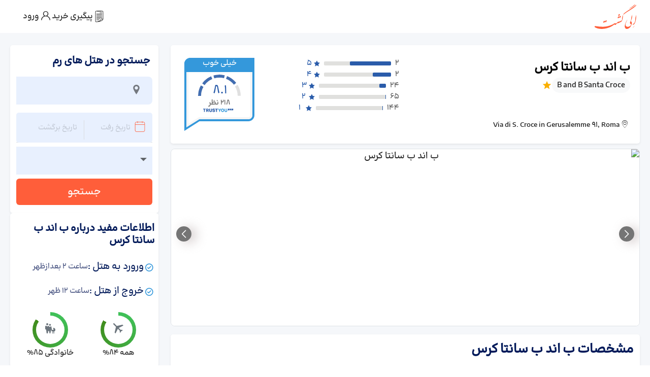

--- FILE ---
content_type: text/html; charset=utf-8
request_url: https://www.eligasht.com/hotels/rome/bandb-santa-croce
body_size: 25524
content:
<!DOCTYPE html><html lang="fa-IR" dir="rtl" data-critters-container><head><meta charset="utf-8" data-next-head><link rel="preload" href="/eligasht-icon.svg" as="image" fetchpriority="high" data-next-head><title data-next-head>رزرو هتل ب اند ب سانتا کرس در رم با تخفيف ويژه | الی گشت</title><meta name="google" content="notranslate" data-next-head><meta name="robots" content="index,follow" data-next-head><meta name="googlebot" content="index, follow, max-snippet:-1, max-image-preview:large, max-video-preview:-1" data-next-head><meta name="bingbot" content="index, follow, max-snippet:-1, max-image-preview:large, max-video-preview:-1" data-next-head><meta name="referrer" content="origin-when-cross-origin" data-next-head><meta name="p:domain_verify" content="917dfe15d3d22efb306d6ea7b4c2c9e7" data-next-head><meta name="google-site-verification" content="8rHl6bjq23hx21fGTqPbQb80lqnOBlpMg9Y2nc083sU" data-next-head><meta name="msvalidate.01" content="464F04F6E6D51910FF24FEF8A9B60036" data-next-head><meta name="description" content="رزرو هتل ب اند ب سانتا کرس با 20% تخفیف ، هتل ۱* اقتصادی در منطقه سیتا مترپلیتانا دی رما رم ایتالیا : مشاهده امکانات ، عکس ها ، نظرات مسافران و موقعیت هتل در الی گشت" data-next-head><link rel="canonical" href="https://www.eligasht.com/hotels/rome/b-and-b-santa-croce" data-next-head><meta property="twitter:title" content="رزرو هتل ب اند ب سانتا کرس در رم با تخفيف ويژه | الی گشت" data-next-head><meta property="twitter:description" content="رزرو هتل ب اند ب سانتا کرس با 20% تخفیف ، هتل ۱* اقتصادی در منطقه سیتا مترپلیتانا دی رما رم ایتالیا : مشاهده امکانات ، عکس ها ، نظرات مسافران و موقعیت هتل در الی گشت" data-next-head><meta name="twitter:image" content="https://cdn.elicdn.com/Content/Images/Common/Eligasht-Open-Graph.jpg" data-next-head><meta name="twitter:card" content="summary" data-next-head><meta name="twitter:site" content="@eligasht" data-next-head><meta name="twitter:creator" content="@eligasht" data-next-head><meta property="og:title" content="رزرو هتل ب اند ب سانتا کرس در رم با تخفيف ويژه | الی گشت" data-next-head><meta property="og:description" content="رزرو هتل ب اند ب سانتا کرس با 20% تخفیف ، هتل ۱* اقتصادی در منطقه سیتا مترپلیتانا دی رما رم ایتالیا : مشاهده امکانات ، عکس ها ، نظرات مسافران و موقعیت هتل در الی گشت" data-next-head><meta property="og:url" content="https://www.eligasht.com/hotels/rome/b-and-b-santa-croce" data-next-head><meta property="og:type" content="website" data-next-head><meta property="og:image" content="https://cdn.elicdn.com/Content/Images/Common/Eligasht-Open-Graph.jpg" data-next-head><meta property="og:image:type" content="image/jpg" data-next-head><meta property="og:image:width" content="600" data-next-head><meta property="og:image:height" content="335" data-next-head><meta property="og:site_name" content="eligasht.com" data-next-head><meta property="og:locale" content="fa-IR" data-next-head><meta name="viewport" content="width=device-width,initial-scale=1,shrink-to-fit=no,viewport-fit=cover" data-next-head><style>hr{margin:1rem 0;color:inherit;border:0;border-top:var(--bs-border-width) solid;opacity:.25}.flex-1{flex:1}.gap-1-half{gap:6px}.mx-n2{margin-left:-8px!important;margin-right:-8px!important}.single-banner-class{width:100%;height:15rem}.flight-passengers-height{height:307px}.flight-passengers-top{height:216px}.flight-passengers-bottom{height:90px}.top-shadow-class{background:#dedede;background:linear-gradient(190deg,rgba(222,222,222,1) 0%,rgba(237,221,83,0) 100%);height:10px;position:absolute;top:0;left:0;right:0;z-index:-1}.grecaptcha-badge{visibility:hidden}.seo-title{position:absolute;height:1px;width:1px;overflow:hidden;clip:rect(1px,1px,1px,1px);margin:0;white-space:nowrap}.h-fit-content{height:fit-content!important}.top-auto{top:auto!important}h1,h2,h3,h4{margin-top:0;margin-bottom:.5rem;font-weight:500;line-height:1.2;color:var(--bs-heading-color)}h1{font-size:calc(1.375rem + 1.5vw)}@media (min-width:1200px){h1{font-size:2.5rem}}h2{font-size:calc(1.325rem + .9vw)}@media (min-width:1200px){h2{font-size:2rem}}h3{font-size:calc(1.3rem + .6vw)}@media (min-width:1200px){h3{font-size:1.75rem}}h4{font-size:calc(1.275rem + .3vw)}@media (min-width:1200px){h4{font-size:1.5rem}}p{margin-top:0}p{margin-bottom:1rem}ul{padding-right:2rem;margin-top:0;margin-bottom:1rem}a{color:rgba(var(--bs-link-color-rgb),var(--bs-link-opacity,1));text-decoration:underline}a:hover{--bs-link-color-rgb:var(--bs-link-hover-color-rgb)}img,svg{vertical-align:middle}label{display:inline-block}button{border-radius:0}button:focus:not(:focus-visible){outline:0}button,input{margin:0;font-family:inherit;font-size:inherit;line-height:inherit}button{text-transform:none;-webkit-appearance:button}button:not(:disabled){cursor:pointer}fieldset{min-width:0;padding:0;margin:0;border:0}legend{float:right;width:100%;padding:0;margin-bottom:.5rem;font-size:calc(1.275rem + .3vw);line-height:inherit}@media (min-width:1200px){legend{font-size:1.5rem}}.row&gt;*{flex-shrink:0;width:100%;max-width:100%;padding-left:calc(var(--bs-gutter-x) * .5);padding-right:calc(var(--bs-gutter-x) * .5);margin-top:var(--bs-gutter-y)}.btn:first-child:active,:not(.btn-check)+.btn:active{color:var(--bs-btn-active-color);background-color:var(--bs-btn-active-bg);border-color:var(--bs-btn-active-border-color)}.btn:first-child:active:focus-visible,:not(.btn-check)+.btn:active:focus-visible{box-shadow:var(--bs-btn-focus-box-shadow)}.list-group-item+.list-group-item{border-top-width:0}[dir=rtl] body{font-family:eligasht_light,Arial;font-size:1.1rem;font-weight:400;line-height:1.5}input::-moz-placeholder{color:rgba(0,0,0,.38) !important}input::placeholder{color:rgba(0,0,0,.38) !important}[dir=rtl] input::-moz-placeholder{text-align:right !important}[dir=rtl] input::placeholder{text-align:right !important}.internal-menu-main .internal-nav-main .internal-menu-link{color:#272e4f;text-decoration:none;font-weight:600;display:flex;flex-grow:1;justify-content:center;align-items:center;flex-direction:column-reverse;transition:all .2s}.border-start{border-right:1px solid rgb(222 226 230) !important}.MuiFormLabel-root.MuiInputLabel-root.MuiInputLabel-root{top:-4px;color:#000 !important}.search-date-picker-input-container .MuiFormControl-root .MuiFormLabel-root{background-color:#fff;padding:0 5px}.search-date-picker-input-container .muiDateRangePicker-container .MuiFormLabel-root{display:none}.customize-for-datepicker .customize-datepicker-input{position:relative}.search-date-picker-input-container .MuiFormControl-root.MuiFormControl-fullWidth.MuiTextField-root{margin:0 !important}[dir=rtl] .desktop-arrival-input:before{right:0}[dir=rtl] .mobile-calender{padding-left:.6rem !important}*{scrollbar-width:thin}[dir=ltr] .internal_desktop_searching_multi_departure_slice{right:0;border-right-width:0;border-radius:1.5625rem 0 0 1.5625rem}[dir=ltr] .internal_desktop_searching_multi_destination_slice{left:0;border-left-width:0;border-radius:0 1.5625rem 1.5625rem 0}[dir=rtl] .internal_desktop_searching_multi_destination_slice{right:0;border-right-width:0;border-radius:1.5625rem 0 0 1.5625rem}[dir=rtl] .internal_tickettemplate_item_text_wrapper{border-right:2px dashed #f5f5f5;padding:0 1.5625rem 0 .625rem}.internal_desktop_searching_multi_departure:hover .internal_desktop_searching_multi_departure_slice{transition:all .1s;border-color:#188ae2 !important}.internal_desktop_searching_multi_destination:hover .internal_desktop_searching_multi_destination_slice{transition:all .1s;border-color:#188ae2 !important}[dir=rtl] .internal_desktop_searching_multi_departure_slice{left:0;border-left-width:0;border-radius:0 1.5625rem 1.5625rem 0}[dir=rtl] .internal_searchmain_autocomplete_textfield_end{padding-right:2rem !important}.fontello_nav_content_container .EliFont:after,.fontello_nav_content_container .EliFont:before,.fontello_nav_content_container [class*=icon-]:after,.fontello_nav_content_container [class*=icon-]:before{font-style:normal;font-weight:400;speak:never;text-decoration:inherit;width:1em;margin-right:.2em;text-align:center;font-feature-settings:normal;font-variant:normal;text-transform:none;line-height:1em;margin-left:.2em;-webkit-font-smoothing:antialiased;color:#ff5e3a !important;font-size:1.75rem;display:inline-block;line-height:0;font-family:fontello;font-size:42px}.fontello_nav_content_container i{margin-top:13px;margin-bottom:10px}.internal-eli-gasht-users-wrapper{transition:width 0.2s ease}.internal-call-center-wrapper{background:white}.internal-desktop-search-main-container{max-width:72.625rem}.internal-header-main-right{height:2.9375rem}[dir=rtl] .internal_mobile_swapper_wrapper{left:1.25rem;right:0}[dir=ltr] .internal_mobile_swapper_wrapper{left:0;right:1.25rem}[dir=rtl] .internal_desktop_searching_bar{border-left:1px solid #eee}[dir=rtl] .internal_question_item_title{line-height:2.2}[dir=rtl] .internal_sliding_menu_closed{transform:translate(100%)}[dir=rtl] .internal_sliding_menu{right:0}.internal_header_main_contract_box span{font-size:1rem;font-weight:300}.internal_header_main_icon_logo img{width:25px;height:16px;object-fit:cover}.internal_tickettemplate_item_text_content&gt;p{margin:0}.internal_banner_ads_item *{width:100%}.internal_menu_wrapper a{text-decoration:none !important}.internal-menu-main .internal-nav-main .internal-menu-link{color:#272e4f;text-decoration:none;font-weight:600;height:100%;display:flex;flex-grow:1;justify-content:center;align-items:center;flex-direction:column-reverse;padding:0;transition:all .2s}.internal-menu-main .internal-nav-main{width:100%;border-radius:8px;overflow:hidden;box-shadow:0 1px 3px rgba(60,64,67,.3),0 4px 8px 3px rgba(60,64,67,.15);display:flex}.internal-menu-main .internal-nav-main .internal-menu-link span{font-weight:600;color:#272e4f;font-size:1.2rem;margin-top:-10px}@media screen and (min-width:992px){.internal-menu-main .internal-nav-main{min-height:110px;height:110px}.internal-menu-link{flex:1}.small-card-in-lg{width:25%}[dir=rtl] .internal-menu-main .internal-menu-link:not(:last-child){border-left:1px solid #eee}[dir=ltr] .internal-menu-main .internal-menu-link:not(:last-child){border-right:1px solid #eee}.internal-menu-main .internal-nav-main .internal-menu-link span{padding-top:15px}.internal-menu-main .internal-nav-main .internal-active-link{background-color:#e8f0fe}}.internal-header-main-right i{margin-left:.625rem}@media screen and (max-width:991.98px){.internal-menu-main .internal-nav-main{box-shadow:none;border-bottom:none;border-radius:0;display:flex !important;justify-content:center}.mt-lg-2-half{margin-top:12px}[dir=rtl] .internal_tickettemplate_item_text_wrapper{padding:0 5px 0 .625rem!important}.sliding-menu .nav-content{border-radius:0 !important;display:flex !important;padding:0 !important}.fontello_nav_content_container i{margin-bottom:9px;margin-top:-14px}.fontello_nav_content_container .EliFont:after,.fontello_nav_content_container .EliFont:before,.fontello_nav_content_container [class*=icon-]:after,.fontello_nav_content_container [class*=icon-]:before{font-style:normal;font-weight:400;speak:never;text-decoration:inherit;width:1em;margin-right:.2em;text-align:center;font-feature-settings:normal;font-variant:normal;text-transform:none;line-height:1em;margin-left:.2em;-webkit-font-smoothing:antialiased;color:#272e4f !important;font-size:1.75rem;display:inline-block;line-height:0;font-family:fontello;font-size:21px}.internal-header-main-right{justify-content:space-between !important;padding:0 !important;width:100%}.internal-header-main-right a{font-weight:600;text-decoration:none;height:auto;font-size:1.4375rem !important}.internal-header-main-right .internal-logo-span{color:#ff5e3a}.internal-header-main-right a span{color:rgba(255,255,255,1)}.internal-menu-main .internal-nav-main .internal-menu-link span{padding:0 !important;font-size:1.125rem;font-weight:600;color:#272e4f;margin-top:-10px}.internal-menu-main .internal-nav-main .internal-menu-link i{color:#272e4f;font-size:1.8rem;margin-bottom:9px;margin-top:-10px}.internal-menu-main .internal-nav-main .internal-active-link{background-color:#d6dfe6 !important}.internal-menu-main .internal-nav-main .internal-menu-link{height:64px;border-radius:0;width:-moz-fit-content;width:fit-content;padding:32px 16px}}</style><meta name="application-name" content="الی گشت"><meta name="mobile-web-app-capable" content="yes"><meta name="apple-mobile-web-app-title" content="الی گشت"><link rel="preconnect" href="https://f.elicdn.com" crossorigin="anonymous"><link rel="preload" href="https://f.elicdn.com/assets/dist/fonts/fontello/fontello.woff2" as="font" type="font/woff2" crossorigin="anonymous"><link rel="apple-touch-icon" sizes="180x180" href="https://cdn.elicdn.com/Content/Images/Logos/apple-touch-icon.png?ver=1403.01.01.01"><link rel="icon" type="image/png" sizes="16x16" href="https://cdn.elicdn.com/Content/Images/Logos/favicon-16x16.png?ver=1403.01.01.01"><link rel="icon" type="image/png" sizes="32x32" href="https://cdn.elicdn.com/Content/Images/Logos/favicon-32x32.png?ver=1403.01.01.01"><link rel="icon" type="image/png" sizes="194x194" href="https://cdn.elicdn.com/Content/Images/Logos/favicon-194x194.png?ver=1403.01.01.01"><link rel="icon" type="image/png" sizes="192x192" href="https://cdn.elicdn.com/Content/Images/Logos/android-chrome-192x192.png?ver=1403.01.01.01"><link rel="manifest" href="https://cdn.elicdn.com/manifest.json?ver=1403.01.01.01"><link rel="mask-icon" href="https://cdn.elicdn.com/safari-pinned-tab.svg?ver=1403.01.01.01" color="#FBB884"><link rel="preload" href="https://cdn.elicdn.com/fonts/landing-main/landing-main.woff2" as="font" type="font/woff2" crossorigin="anonymous"><link rel="preload" href="https://cdn.elicdn.com/fonts/BKPro/BK/Fa/Webfonts/woff2/BonyadeKoodakFaNum-Medium.woff2" as="font" type="font/woff2" crossorigin="anonymous"><meta name="application-name" content="Eligasht"><meta name="msapplication-TileColor" content="#ffffff"><meta name="msapplication-TileImage" content="https://cdn.elicdn.com/Content/Images/Logos/mstile-144x144.png?ver=1403.01.01.01"><meta name="msapplication-config" content="https://cdn.elicdn.com/browserconfig.xml?ver=1403.01.01.01"><meta name="msapplication-navbutton-color" content="#152b5a"><meta name="theme-color" content="#005792"><meta name="fontiran.com:license" content="D9WQX6"><script id="product-schema" type="application/ld+json" data-nscript="beforeInteractive">{"@context":"https://schema.org","@type":"Hotel","url":"https://www.eligasht.com/hotels/rome/b-and-b-santa-croce","description":"رزرو هتل ب اند ب سانتا کرس با 20% تخفیف ، هتل ۱* اقتصادی در منطقه سیتا مترپلیتانا دی رما رم ایتالیا : مشاهده امکانات ، عکس ها ، نظرات مسافران و موقعیت هتل در الی گشت","telephone":"0218540","starRating":{"@type":"Rating","ratingValue":"1","bestRating":"5","worstRating":"1"},"aggregateRating":{"@type":"AggregateRating","ratingValue":"8.1","reviewCount":"218","bestRating":"10","worstRating":"1"},"address":{"@type":"PostalAddress","streetAddress":"Via di S. Croce in Gerusalemme 91, Roma","addressLocality":"رم","addressCountry":"ایتالیا","addressRegion":"رم"},"amenityFeature":[],"image":"https://cdn.elicdn.com/Content/Hotel/700830.jpg","name":"ب اند ب سانتا کرس","alternateName":"B and B Santa Croce","geo":{"@type":"GeoCoordinates","latitude":"41.89148","longitude":"12.509424"},"hasMap":"https://www.google.com/maps?q=41.89148,12.509424","checkinTime":"14:00:00","checkoutTime":"12:00:00","priceRange":"ارائه بهترین قیمت توسط الی گشت"}</script><script defer nomodule src="/_next/static/chunks/polyfills-42372ed130431b0a.js"></script><script data-partytown-config>
            partytown = {
              lib: "/_next/static/~partytown/"
            };
          </script><script data-partytown>!(function(w,p,f,c){if(!window.crossOriginIsolated && !navigator.serviceWorker) return;c=w[p]=w[p]||{};c[f]=(c[f]||[])})(window,'partytown','forward');/* Partytown 0.10.2 - MIT builder.io */
const t={preserveBehavior:!1},e=e=>{if("string"==typeof e)return[e,t];const[n,r=t]=e;return[n,{...t,...r}]},n=Object.freeze((t=>{const e=new Set;let n=[];do{Object.getOwnPropertyNames(n).forEach((t=>{"function"==typeof n[t]&&e.add(t)}))}while((n=Object.getPrototypeOf(n))!==Object.prototype);return Array.from(e)})());!function(t,r,o,i,a,s,c,d,l,p,u=t,f){function h(){f||(f=1,"/"==(c=(s.lib||"/~partytown/")+(s.debug?"debug/":""))[0]&&(l=r.querySelectorAll('script[type="text/partytown"]'),i!=t?i.dispatchEvent(new CustomEvent("pt1",{detail:t})):(d=setTimeout(v,1e4),r.addEventListener("pt0",w),a?y(1):o.serviceWorker?o.serviceWorker.register(c+(s.swPath||"partytown-sw.js"),{scope:c}).then((function(t){t.active?y():t.installing&&t.installing.addEventListener("statechange",(function(t){"activated"==t.target.state&&y()}))}),console.error):v())))}function y(e){p=r.createElement(e?"script":"iframe"),t._pttab=Date.now(),e||(p.style.display="block",p.style.width="0",p.style.height="0",p.style.border="0",p.style.visibility="hidden",p.setAttribute("aria-hidden",!0)),p.src=c+"partytown-"+(e?"atomics.js?v=0.10.2":"sandbox-sw.html?"+t._pttab),r.querySelector(s.sandboxParent||"body").appendChild(p)}function v(n,o){for(w(),i==t&&(s.forward||[]).map((function(n){const[r]=e(n);delete t[r.split(".")[0]]})),n=0;n<l.length;n++)(o=r.createElement("script")).innerHTML=l[n].innerHTML,o.nonce=s.nonce,r.head.appendChild(o);p&&p.parentNode.removeChild(p)}function w(){clearTimeout(d)}s=t.partytown||{},i==t&&(s.forward||[]).map((function(r){const[o,{preserveBehavior:i}]=e(r);u=t,o.split(".").map((function(e,r,o){var a;u=u[o[r]]=r+1<o.length?u[o[r]]||(a=o[r+1],n.includes(a)?[]:{}):(()=>{let e=null;if(i){const{methodOrProperty:n,thisObject:r}=((t,e)=>{let n=t;for(let t=0;t<e.length-1;t+=1)n=n[e[t]];return{thisObject:n,methodOrProperty:e.length>0?n[e[e.length-1]]:void 0}})(t,o);"function"==typeof n&&(e=(...t)=>n.apply(r,...t))}return function(){let n;return e&&(n=e(arguments)),(t._ptf=t._ptf||[]).push(o,arguments),n}})()}))})),"complete"==r.readyState?h():(t.addEventListener("DOMContentLoaded",h),t.addEventListener("load",h))}(window,document,navigator,top,window.crossOriginIsolated);</script><script src="https://www.googletagmanager.com/gtag/js?id=G-Y42BCC2XVR" type="text/partytown" data-nscript="worker"></script><script defer src="/_next/static/chunks/8242.07bbdaddec4f9f9e.js"></script><script defer src="/_next/static/chunks/2596.7a91668009958630.js"></script><script defer src="/_next/static/chunks/6227.f362b0c18ae8b672.js"></script><script src="/_next/static/chunks/webpack-435a6db117f0b340.js" defer></script><script src="/_next/static/chunks/framework-45322c5f01c4d171.js" defer></script><script src="/_next/static/chunks/main-949eefb73f404bc1.js" defer></script><script src="/_next/static/chunks/pages/_app-56185ab1847d5b52.js" defer></script><script src="/_next/static/chunks/7116-72b3619f1cc98768.js" defer></script><script src="/_next/static/chunks/1421-94ff7183f5191126.js" defer></script><script src="/_next/static/chunks/8554-78da6527ab2e9ad9.js" defer></script><script src="/_next/static/chunks/6698-222b945f3aaee1cb.js" defer></script><script src="/_next/static/chunks/8338-74c8fde41cf4b728.js" defer></script><script src="/_next/static/chunks/711-6b061b090acdc8cd.js" defer></script><script src="/_next/static/chunks/16-f4b1496c37a139b7.js" defer></script><script src="/_next/static/chunks/234-6bebabfa0175d39a.js" defer></script><script src="/_next/static/chunks/3244-b0fe8915be4582ca.js" defer></script><script src="/_next/static/chunks/646-dca3a1b4959798dc.js" defer></script><script src="/_next/static/chunks/282-5e5829c1084898a7.js" defer></script><script src="/_next/static/chunks/8681-bb11cd0a5155ebaa.js" defer></script><script src="/_next/static/chunks/90-d6cca10882d0c7ec.js" defer></script><script src="/_next/static/chunks/8099-00ad2f9a60b598ee.js" defer></script><script src="/_next/static/chunks/1906-1f076f57bcb77a76.js" defer></script><script src="/_next/static/chunks/3817-a99e30bfb36cc86a.js" defer></script><script src="/_next/static/chunks/5186-983ac8a6a3dcf8c4.js" defer></script><script src="/_next/static/chunks/137-bf78b37d78205f3a.js" defer></script><script src="/_next/static/chunks/pages/desktop/hotels/%5Bdestination%5D/%5BhotelName%5D-e2ae3747cf1dcc2d.js" defer></script><script src="/_next/static/r47dkEz4XfhFl2dnQqQ3D/_buildManifest.js" defer></script><script src="/_next/static/r47dkEz4XfhFl2dnQqQ3D/_ssgManifest.js" defer></script><style>@charset "UTF-8";:root{--bs-blue:#0d6efd;--bs-indigo:#6610f2;--bs-purple:#6f42c1;--bs-pink:#d63384;--bs-red:#dc3545;--bs-orange:#fd7e14;--bs-yellow:#ffc107;--bs-green:#198754;--bs-teal:#20c997;--bs-cyan:#0dcaf0;--bs-black:#000;--bs-white:#fff;--bs-gray:#6c757d;--bs-gray-dark:#343a40;--bs-gray-100:#f8f9fa;--bs-gray-200:#e9ecef;--bs-gray-300:#dee2e6;--bs-gray-400:#ced4da;--bs-gray-500:#adb5bd;--bs-gray-600:#6c757d;--bs-gray-700:#495057;--bs-gray-800:#343a40;--bs-gray-900:#212529;--bs-primary:#0d6efd;--bs-secondary:#6c757d;--bs-success:#198754;--bs-info:#0dcaf0;--bs-warning:#ffc107;--bs-danger:#dc3545;--bs-light:#f8f9fa;--bs-dark:#212529;--bs-primary-rgb:13,110,253;--bs-secondary-rgb:108,117,125;--bs-success-rgb:25,135,84;--bs-info-rgb:13,202,240;--bs-warning-rgb:255,193,7;--bs-danger-rgb:220,53,69;--bs-light-rgb:248,249,250;--bs-dark-rgb:33,37,41;--bs-primary-text-emphasis:#052c65;--bs-secondary-text-emphasis:#2b2f32;--bs-success-text-emphasis:#0a3622;--bs-info-text-emphasis:#055160;--bs-warning-text-emphasis:#664d03;--bs-danger-text-emphasis:#58151c;--bs-light-text-emphasis:#495057;--bs-dark-text-emphasis:#495057;--bs-primary-bg-subtle:#cfe2ff;--bs-secondary-bg-subtle:#e2e3e5;--bs-success-bg-subtle:#d1e7dd;--bs-info-bg-subtle:#cff4fc;--bs-warning-bg-subtle:#fff3cd;--bs-danger-bg-subtle:#f8d7da;--bs-light-bg-subtle:#fcfcfd;--bs-dark-bg-subtle:#ced4da;--bs-primary-border-subtle:#9ec5fe;--bs-secondary-border-subtle:#c4c8cb;--bs-success-border-subtle:#a3cfbb;--bs-info-border-subtle:#9eeaf9;--bs-warning-border-subtle:#ffe69c;--bs-danger-border-subtle:#f1aeb5;--bs-light-border-subtle:#e9ecef;--bs-dark-border-subtle:#adb5bd;--bs-white-rgb:255,255,255;--bs-black-rgb:0,0,0;--bs-font-sans-serif:system-ui,-apple-system,"Segoe UI",Roboto,"Helvetica Neue","Noto Sans","Liberation Sans",Arial,sans-serif,"Apple Color Emoji","Segoe UI Emoji","Segoe UI Symbol","Noto Color Emoji";--bs-font-monospace:SFMono-Regular,Menlo,Monaco,Consolas,"Liberation Mono","Courier New",monospace;--bs-gradient:linear-gradient(180deg,rgba(255,255,255,0.15),rgba(255,255,255,0));--bs-body-font-family:var(--bs-font-sans-serif);--bs-body-font-size:1rem;--bs-body-font-weight:400;--bs-body-line-height:1.5;--bs-body-color:#212529;--bs-body-color-rgb:33,37,41;--bs-body-bg:#fff;--bs-body-bg-rgb:255,255,255;--bs-emphasis-color:#000;--bs-emphasis-color-rgb:0,0,0;--bs-secondary-color:rgba(33,37,41,0.75);--bs-secondary-color-rgb:33,37,41;--bs-secondary-bg:#e9ecef;--bs-secondary-bg-rgb:233,236,239;--bs-tertiary-color:rgba(33,37,41,0.5);--bs-tertiary-color-rgb:33,37,41;--bs-tertiary-bg:#f8f9fa;--bs-tertiary-bg-rgb:248,249,250;--bs-heading-color:inherit;--bs-link-color:#0d6efd;--bs-link-color-rgb:13,110,253;--bs-link-decoration:underline;--bs-link-hover-color:#0a58ca;--bs-link-hover-color-rgb:10,88,202;--bs-code-color:#d63384;--bs-highlight-color:#212529;--bs-highlight-bg:#fff3cd;--bs-border-width:1px;--bs-border-style:solid;--bs-border-color:#dee2e6;--bs-border-color-translucent:rgba(0,0,0,0.175);--bs-border-radius:0.375rem;--bs-border-radius-sm:0.25rem;--bs-border-radius-lg:0.5rem;--bs-border-radius-xl:1rem;--bs-border-radius-xxl:2rem;--bs-border-radius-2xl:var(--bs-border-radius-xxl);--bs-border-radius-pill:50rem;--bs-box-shadow:0 0.5rem 1rem rgba(0,0,0,0.15);--bs-box-shadow-sm:0 0.125rem 0.25rem rgba(0,0,0,0.075);--bs-box-shadow-lg:0 1rem 3rem rgba(0,0,0,0.175);--bs-box-shadow-inset:inset 0 1px 2px rgba(0,0,0,0.075);--bs-focus-ring-width:0.25rem;--bs-focus-ring-opacity:0.25;--bs-focus-ring-color:rgba(13,110,253,0.25);--bs-form-valid-color:#198754;--bs-form-valid-border-color:#198754;--bs-form-invalid-color:#dc3545;--bs-form-invalid-border-color:#dc3545}*,:after,:before{box-sizing:border-box}@media (prefers-reduced-motion:no-preference){:root{scroll-behavior:smooth}}body{font-family:var(--bs-body-font-family);font-size:var(--bs-body-font-size);font-weight:var(--bs-body-font-weight);line-height:var(--bs-body-line-height);color:var(--bs-body-color);text-align:var(--bs-body-text-align);background-color:var(--bs-body-bg);-webkit-text-size-adjust:100%;-webkit-tap-highlight-color:transparent}h1,h2,h3{margin-top:0;margin-bottom:.5rem;font-weight:500;line-height:1.2;color:var(--bs-heading-color)}h1{font-size:calc(1.375rem + 1.5vw)}@media (min-width:1200px){h1{font-size:2.5rem}}h2{font-size:calc(1.325rem + .9vw)}@media (min-width:1200px){h2{font-size:2rem}}h3{font-size:calc(1.3rem + .6vw)}@media (min-width:1200px){h3{font-size:1.75rem}}p{margin-top:0}p{margin-bottom:1rem}ul{padding-right:2rem}ul{margin-top:0;margin-bottom:1rem}a{color:rgba(var(--bs-link-color-rgb),var(--bs-link-opacity,1));text-decoration:underline}a:hover{--bs-link-color-rgb:var(--bs-link-hover-color-rgb)}img,svg{vertical-align:middle}label{display:inline-block}button{border-radius:0}button:focus:not(:focus-visible){outline:0}button,input{margin:0;font-family:inherit;font-size:inherit;line-height:inherit}button{text-transform:none}[type=button],button{-webkit-appearance:button}[type=button]:not(:disabled),button:not(:disabled){cursor:pointer}fieldset{min-width:0;padding:0;margin:0;border:0}legend{float:right;width:100%;padding:0;margin-bottom:.5rem;font-size:calc(1.275rem + .3vw);line-height:inherit}@media (min-width:1200px){legend{font-size:1.5rem}}iframe{border:0}.img-fluid{max-width:100%;height:auto}:root{--bs-breakpoint-xs:0;--bs-breakpoint-sm:576px;--bs-breakpoint-md:768px;--bs-breakpoint-lg:992px;--bs-breakpoint-xl:1200px;--bs-breakpoint-xxl:1400px}.row{--bs-gutter-x:1.5rem;--bs-gutter-y:0;display:flex;flex-wrap:wrap;margin-top:calc(-1 * var(--bs-gutter-y));margin-left:calc(-.5 * var(--bs-gutter-x));margin-right:calc(-.5 * var(--bs-gutter-x))}.row>*{flex-shrink:0;width:100%;max-width:100%;padding-left:calc(var(--bs-gutter-x) * .5);padding-right:calc(var(--bs-gutter-x) * .5);margin-top:var(--bs-gutter-y)}.col-3{flex:0 0 auto;width:25%}.col-6{flex:0 0 auto;width:50%}.col-8{flex:0 0 auto;width:66.66666667%}.col-12{flex:0 0 auto;width:100%}@media (min-width:992px){.col-lg-6{flex:0 0 auto;width:50%}}@media (min-width:1200px){.col-xl-3{flex:0 0 auto;width:25%}.col-xl-9{flex:0 0 auto;width:75%}}.btn{--bs-btn-padding-x:0.75rem;--bs-btn-padding-y:0.375rem;--bs-btn-font-family: ;--bs-btn-font-size:1rem;--bs-btn-font-weight:400;--bs-btn-line-height:1.5;--bs-btn-color:var(--bs-body-color);--bs-btn-bg:transparent;--bs-btn-border-width:var(--bs-border-width);--bs-btn-border-color:transparent;--bs-btn-border-radius:var(--bs-border-radius);--bs-btn-hover-border-color:transparent;--bs-btn-box-shadow:inset 0 1px 0 rgba(255,255,255,0.15),0 1px 1px rgba(0,0,0,0.075);--bs-btn-disabled-opacity:0.65;--bs-btn-focus-box-shadow:0 0 0 0.25rem rgba(var(--bs-btn-focus-shadow-rgb),.5);display:inline-block;padding:var(--bs-btn-padding-y) var(--bs-btn-padding-x);font-family:var(--bs-btn-font-family);font-size:var(--bs-btn-font-size);font-weight:var(--bs-btn-font-weight);line-height:var(--bs-btn-line-height);color:var(--bs-btn-color);text-align:center;text-decoration:none;vertical-align:middle;cursor:pointer;-webkit-user-select:none;user-select:none;border:var(--bs-btn-border-width) solid var(--bs-btn-border-color);border-radius:var(--bs-btn-border-radius);background-color:var(--bs-btn-bg);transition:color .15s ease-in-out,background-color .15s ease-in-out,border-color .15s ease-in-out,box-shadow .15s ease-in-out}@media (prefers-reduced-motion:reduce){.btn{transition:none}}.btn:hover{color:var(--bs-btn-hover-color);background-color:var(--bs-btn-hover-bg);border-color:var(--bs-btn-hover-border-color)}.btn:focus-visible{color:var(--bs-btn-hover-color);background-color:var(--bs-btn-hover-bg);border-color:var(--bs-btn-hover-border-color);outline:0;box-shadow:var(--bs-btn-focus-box-shadow)}.btn:first-child:active{color:var(--bs-btn-active-color);background-color:var(--bs-btn-active-bg);border-color:var(--bs-btn-active-border-color)}.btn:first-child:active:focus-visible{box-shadow:var(--bs-btn-focus-box-shadow)}.btn:disabled{color:var(--bs-btn-disabled-color);pointer-events:none;background-color:var(--bs-btn-disabled-bg);border-color:var(--bs-btn-disabled-border-color);opacity:var(--bs-btn-disabled-opacity)}.overflow-auto{overflow:auto!important}.d-flex{display:flex!important}.d-none{display:none!important}.shadow-sm{box-shadow:var(--bs-box-shadow-sm)!important}.position-relative{position:relative!important}.position-absolute{position:absolute!important}.border-bottom{border-bottom:var(--bs-border-width) var(--bs-border-style) var(--bs-border-color)!important}.w-100{width:100%!important}.flex-row{flex-direction:row!important}.flex-column{flex-direction:column!important}.flex-grow-1{flex-grow:1!important}.justify-content-end{justify-content:flex-end!important}.justify-content-center{justify-content:center!important}.justify-content-between{justify-content:space-between!important}.align-items-start{align-items:flex-start!important}.align-items-center{align-items:center!important}.align-items-baseline{align-items:baseline!important}.mx-0{margin-left:0!important;margin-right:0!important}.my-2{margin-top:.5rem!important;margin-bottom:.5rem!important}.mt-0{margin-top:0!important}.mt-1{margin-top:.25rem!important}.mt-2{margin-top:.5rem!important}.mt-3{margin-top:1rem!important}.mt-4{margin-top:1.5rem!important}.mb-0{margin-bottom:0!important}.mb-2{margin-bottom:.5rem!important}.mb-3{margin-bottom:1rem!important}.ms-1{margin-right:.25rem!important}.ms-auto{margin-right:auto!important}.p-1{padding:.25rem!important}.p-2{padding:.5rem!important}.p-3{padding:1rem!important}.p-5{padding:3rem!important}.px-1{padding-left:.25rem!important;padding-right:.25rem!important}.px-2{padding-left:.5rem!important;padding-right:.5rem!important}.py-2{padding-top:.5rem!important;padding-bottom:.5rem!important}.py-3{padding-top:1rem!important;padding-bottom:1rem!important}.pe-1{padding-left:.25rem!important}.pb-0{padding-bottom:0!important}.pb-3{padding-bottom:1rem!important}.ps-1{padding-right:.25rem!important}.ps-2{padding-right:.5rem!important}.gap-1{gap:.25rem!important}.gap-2{gap:.5rem!important}.gap-3{gap:1rem!important}.fs-5{font-size:1.25rem!important}.fs-6{font-size:1rem!important}.fw-semibold{font-weight:600!important}.text-start{text-align:right!important}.text-decoration-none{text-decoration:none!important}.text-secondary{--bs-text-opacity:1;color:rgba(var(--bs-secondary-rgb),var(--bs-text-opacity))!important}.text-white{--bs-text-opacity:1;color:rgba(var(--bs-white-rgb),var(--bs-text-opacity))!important}.text-black-50{--bs-text-opacity:1;color:rgba(0,0,0,.5)!important}.bg-warning{--bs-bg-opacity:1;background-color:rgba(var(--bs-warning-rgb),var(--bs-bg-opacity))!important}.bg-white{--bs-bg-opacity:1;background-color:rgba(var(--bs-white-rgb),var(--bs-bg-opacity))!important}.rounded-3{border-radius:var(--bs-border-radius-lg)!important}.rounded-start-3{border-bottom-right-radius:var(--bs-border-radius-lg)!important;border-top-right-radius:var(--bs-border-radius-lg)!important}@media (min-width:768px){.d-md-block{display:block!important}.d-md-none{display:none!important}}@media (min-width:992px){.d-lg-block{display:block!important}.d-lg-flex{display:flex!important}.d-lg-none{display:none!important}.mt-lg-3{margin-top:1rem!important}.gap-lg-3{gap:1rem!important}}:root{--toastify-color-light:#fff;--toastify-color-dark:#121212;--toastify-color-info:#3498db;--toastify-color-success:#07bc0c;--toastify-color-warning:#f1c40f;--toastify-color-error:#e74c3c;--toastify-color-transparent:rgba(255,255,255,0.7);--toastify-icon-color-info:var(--toastify-color-info);--toastify-icon-color-success:var(--toastify-color-success);--toastify-icon-color-warning:var(--toastify-color-warning);--toastify-icon-color-error:var(--toastify-color-error);--toastify-toast-width:320px;--toastify-toast-offset:16px;--toastify-toast-top:max(var(--toastify-toast-offset),env(safe-area-inset-top));--toastify-toast-right:max(var(--toastify-toast-offset),env(safe-area-inset-right));--toastify-toast-left:max(var(--toastify-toast-offset),env(safe-area-inset-left));--toastify-toast-bottom:max(var(--toastify-toast-offset),env(safe-area-inset-bottom));--toastify-toast-background:#fff;--toastify-toast-min-height:64px;--toastify-toast-max-height:800px;--toastify-toast-bd-radius:6px;--toastify-font-family:sans-serif;--toastify-z-index:9999;--toastify-text-color-light:#757575;--toastify-text-color-dark:#fff;--toastify-text-color-info:#fff;--toastify-text-color-success:#fff;--toastify-text-color-warning:#fff;--toastify-text-color-error:#fff;--toastify-spinner-color:#616161;--toastify-spinner-color-empty-area:#e0e0e0;--toastify-color-progress-light:linear-gradient(90deg,#4cd964,#5ac8fa,#007aff,#34aadc,#5856d6,#ff2d55);--toastify-color-progress-dark:#bb86fc;--toastify-color-progress-info:var(--toastify-color-info);--toastify-color-progress-success:var(--toastify-color-success);--toastify-color-progress-warning:var(--toastify-color-warning);--toastify-color-progress-error:var(--toastify-color-error);--toastify-color-progress-bgo:0.2}[dir=rtl] body{font-family:eligasht_light,Arial,sans-serif;font-size:.9375rem;font-weight:400;line-height:1.5}#__next{min-height:100vh;display:flex;flex-direction:column}body{margin:0;color:#212529;background-color:#fff;width:100%}header{width:100%;top:0;left:0;right:0}main{display:flex;flex-direction:column;width:100%;max-width:100%;flex-grow:1}input::placeholder{color:rgba(0,0,0,.38)!important}*{scrollbar-width:thin}.slider-result-hotel{background-color:#fff;height:220px!important;position:relative}.slider-result-hotel .swiper{width:100%;height:100%;z-index:0}.slider-result-hotel .swiper-slide{text-align:center;font-size:18px;background:#fff;display:flex;justify-content:center;align-items:center}.slider-result-hotel .swiper-slide img{display:block;width:100%;height:100%;object-fit:cover;position:relative;z-index:2}.slider-result-hotel .swiper-button-next,.slider-result-hotel .swiper-button-prev{background-color:#757575;height:30px;width:30px;padding:15px;border-radius:50px;color:#fff}.slider-result-hotel .swiper-button-next:after,.slider-result-hotel .swiper-button-prev:after{font-size:15px;font-weight:700}.list-style-main{list-style:none;padding:0;color:#465280;margin-bottom:.125rem}.body_result{background-color:#f5f7fa}.swiper-button-next,.swiper-button-prev{background-color:#e8edf1;color:#000;border-radius:0 8px 8px 0;border-radius:50px;height:40px;width:40px;box-shadow:9px 2px 22px rgba(193,182,182,.7411764706);background:#fff}.swiper-button-next:after,.swiper-button-prev:after{font-size:1.25rem;font-weight:700}.swiper-button-next{right:auto;left:5px}[dir=rtl] input::placeholder{text-align:right!important}[dir=rtl] .rounded-start-3{border-top-right-radius:.5rem!important;border-bottom-right-radius:.5rem!important}@media(max-width:991.98px){}@media screen and (min-width:991.98px)and (max-width:1398px){.slider-result-hotel .swiper-slide img{width:100%}}.cursor-pointer:hover{cursor:pointer}.swiper-button-next{right:var(--swiper-navigation-sides-offset,10px);left:auto}.swiper-button-prev{left:var(--swiper-navigation-sides-offset,10px);right:auto}#text-container{position:relative}#text-container.text-container-close:before{background:linear-gradient(180deg,hsla(0,0%,100%,0) 50%,#fff);content:"";height:50%;position:absolute;width:100%;bottom:0}.font-size-15{font-size:.9375rem!important}.MuiRating-decimal:has(.MuiRating-iconEmpty){width:0!important}.MuiStack-root.MuiMultiInputDateRangeField-root>:not(style)~:not(style){margin-left:.65px!important;margin-right:.65px!important}.search-date-picker-input-wrapper{height:3.6875rem;background:#fff;border-bottom:1px solid #dadfe6}.search-date-picker-input-container .MuiFormControl-root .MuiFormLabel-root{background-color:#fff;padding:0 5px}.search-date-picker-input-container .muiDateRangePicker-container .MuiFormLabel-root{display:none}.MuiFormLabel-root.MuiInputLabel-root.MuiInputLabel-root{top:-4px;color:#000!important}.MuiTypography-root{text-align:right}.MuiTextField-root{border:none}.mobile-calender{font-weight:500!important;font-size:1rem!important;color:#0f294d!important}.MuiRating-sizeLarge{text-align:right!important;font-size:20px!important}.hotel-detail-picker .customize-datepicker-input{border:none!important;background:#e8f0fe!important}.search-date-picker-input-container .MuiFormControl-root.MuiFormControl-fullWidth.MuiTextField-root{margin:0!important}.desktop-customize-datepicker-input{border-radius:5px;border:1px solid #dadce0;height:59px;justify-content:center;display:flex;position:relative;flex-direction:row;align-items:center;transition:border .1s}.desktop-customize-datepicker-input:hover{border:1px solid #1a73e8}.desktop-arrival-input:before{content:"";position:absolute;top:12px;width:1px;height:38px;background-color:#dadce0}.orange-icon-calendar-o{font-size:21px!important;color:#ff5e3a!important;font-weight:700}.orange-icon-calendar-o:before{margin-right:0!important;margin-left:0!important}.mobile-calender::selection{background:rgba(0,0,0,0)!important}.MuiFormControl-root{width:100%}[dir=rtl] .desktop-arrival-input:before{right:0}[dir=rtl] .mobile-calender{padding-left:.6rem!important}@media screen and (min-width:992px){.mobile-calender{font-weight:500!important;font-size:.9rem!important;color:rgba(0,0,0,.8705882353)!important}}.icon-calendar-o:before{content:""}.icon-0008:before{content:""}.icon-plane-left:before{content:""}.icon-family:before{content:""}.icon-group-294:before{content:""}.icon-0111:before{content:""}.icon-0015:before{content:""}.icon-0005:before{content:""}.icon-location-o:before{content:""}.icon-0097:before{content:""}.icon-train-filled:before{content:""}.icon-flight-filled:before{content:""}.icon-hotel-filled:before{content:""}.icon-flight-hotel-filled:before{content:""}.icon-insurance-filled:before{content:""}.icon-package-filled:before{content:""}:root{--swiper-theme-color:#007aff}.swiper{margin-left:auto;margin-right:auto;position:relative;overflow:hidden;list-style:none;padding:0;z-index:1;display:block}.swiper-wrapper{position:relative;width:100%;height:100%;z-index:1;display:flex;transition-property:transform;transition-timing-function:var(--swiper-wrapper-transition-timing-function,initial);box-sizing:initial}.swiper-wrapper{transform:translateZ(0)}.swiper-slide{flex-shrink:0;width:100%;height:100%;position:relative;transition-property:transform;display:block}.header_sliding__mo_dQ{position:relative}.header_wrapper__kwoeL{position:relative;display:flex;justify-content:space-between;align-items:center;padding:.5625rem .9375rem;width:100%;z-index:1}.header_contract__GDqWw{cursor:pointer;display:flex;align-items:center;justify-content:space-between;height:2.9375rem;font-size:1.1rem;padding-right:1.875rem;padding-left:1.875rem}.header_contract_box__VqgPn{width:fit-content}.header_contract_box__VqgPn span{font-size:1rem;font-weight:300}.header_icon_user__mu8vb{color:#5f6368;font-size:1.5rem;display:flex;justify-content:flex-end;margin-left:-.375rem;align-items:flex-start;cursor:pointer}.header_icon_user__mu8vb:first-child{align-items:center;display:flex;font-size:1.3rem;margin-top:.125rem}.header_icon_user__mu8vb:before{line-height:normal}.header_icon_logo__sHLIe{width:25px;height:16px;vertical-align:middle;font-size:.4375rem}.header_icon_logo__sHLIe img{width:25px;height:16px;object-fit:cover}.header_sliding_menu___Kngd{display:flex;flex-direction:column;position:fixed;top:0;height:100vh;width:15.625rem;background-color:#fff;transition:all .3s ease-in-out;z-index:1030;box-shadow:0 .5rem 1rem rgba(0,0,0,.15)}.header_sliding_menu_closed__NB_A5{opacity:0}.header_sliding_menu_content__JgVJp{display:flex;flex-direction:column;flex:1 1}[dir=rtl] .header_sliding_menu___Kngd{right:0}[dir=rtl] .header_sliding_menu_closed__NB_A5{transform:translate(100%)}@media screen and (min-width:320px)and (max-width:991.98px){.header_sliding_menu___Kngd{width:100%;height:auto!important;inset:0}.header_sliding_menu_closed__NB_A5{transform:translate(100%)}.header_sliding_menu_content__JgVJp{inset:0;position:absolute;background-color:#fff;display:flex;flex-direction:column}.header_sliding__mo_dQ{position:absolute;width:fit-content!important}}.globalSideMenu_menu__V_gwJ{display:flex;flex-direction:column;margin:0;padding:4.6875rem 0;list-style:none;position:fixed;top:4.0625rem;bottom:0;right:0;max-height:100vh;z-index:1}.globalSideMenu_menu__V_gwJ a{text-decoration:none}.globalSideMenu_menu_item__K71Aa{display:flex;flex-direction:column;justify-content:center;gap:.625rem;text-align:center;width:6rem;height:5.0625rem}.globalSideMenu_menu_item_icon__1IzwK,.globalSideMenu_menu_item_title__hFZi9{color:#5f6368;text-shadow:0 .0625rem .0625rem #fff}.globalSideMenu_menu_item_title__hFZi9{font-weight:500;font-size:.9rem}.globalSideMenu_menu_item__K71Aa:hover{background-color:#f1f3f4;cursor:pointer}@media screen and (max-width:1509.98px){.globalSideMenu_menu_d_none_xl__6wSqZ{display:none!important}}@media screen and (min-width:992px)and (max-width:1200px){}@media screen and (min-width:320px)and (max-width:992px){.hotelresults_aboutHotel_score_propgres__MTIA_{width:100%}}@media screen and (min-width:1510px){.GlobalSideMenuOffset_container__W_ndl{padding-inline-start:6rem}}.searchingMain_mobile_submit__XbWuI{background-color:#ff5e3a;color:#fff;transition:.1s;font-size:1.25rem;height:3.25rem}.searchingMain_mobile_submit__XbWuI:hover{background-color:#005792!important;color:#fff!important}.searchingMain_mobile_submit__XbWuI:focus-visible{background-color:#005792!important;color:#fff!important}.searchingMain_mobile_submit__XbWuI:active{background-color:#005792!important;color:#fff!important}.searchingMain_mobile_titan_bar__a9vGg{height:3.4375rem;background-color:#e8f0fe;display:flex;align-items:center}.searchingMain_autocomplete_single__FYTkH{background-color:#e8f0fe;flex-grow:1;display:flex;align-items:center;padding:0 .625rem}.hotelDetail_detail_header__OuZIR{display:flex;padding:.3125rem;border-radius:22px 22px 0 0;background:#fff}.hotelDetail_detail_header_star__vFMnX{display:flex;align-items:center;flex-direction:row-reverse;justify-content:flex-end}.hotelDetail_detail_header_title__zGwrr{font-size:1.4375rem;font-weight:600;color:#000;line-height:1.72222;margin-bottom:0}.hotelDetail_detail_commentdistribution__afYM1{display:flex;flex-wrap:wrap;width:100%;justify-content:space-between;align-items:center;border-bottom:1px solid #dee2e6}.hotelDetail_detail_commentdistribution_box__kMmtS{width:100%;display:flex;align-items:center;justify-content:end;color:#2a5caa;fill:#2a5caa}.hotelDetail_detail_commentdistribution_star__zol1R{align-items:center;width:1.875rem}.hotelDetail_detail_commentdistribution_star__zol1R svg{font-size:.75rem;height:.75rem}.hotelDetail_detail_commentdistribution_point__i_iOS{color:#595959}.hotelDetail_detail_hotelinfo____VZC{display:flex;flex-direction:column;align-items:center;border:0;border-radius:.3125rem;box-shadow:0 .125rem .25rem rgba(0,0,0,.075);background-color:#fff;margin-top:.625rem;padding-top:.625rem}.hotelDetail_detail_hotelinfo____VZC h2{font-weight:500;font-size:19px;padding:10px}.hotelDetail_detail_hotelinfo____VZC p{font-weight:500;font-size:19px;margin:10px 0!important}.hotelDetail_detail_hotelinfo_list__Xk9_d{max-height:500px;overflow:hidden;animation:hotelDetail_expandAnimation__FHgiP .5s ease-in-out}.hotelDetail_detail_hotelinfo_list_subtitle__4nAQm{color:#001959}.hotelDetail_detail_hotelinfo_readmore__kCGHL{background:rgba(0,0,0,0);border:none;float:left;transition:all .3s ease;color:#4372ff}.hotelDetail_detail_hotelinfo_readmore__kCGHL i{height:.875rem;font-size:.75rem}.hotelDetail_detail_hotelinfo_readmore__kCGHL{padding:.3125rem .9375rem;margin-bottom:.625rem}.hotelDetail_detail_reviewsScore_score__yQ4Lm{position:relative;color:#2a5caa;background:rgba(0,0,0,0);margin:12px 6px 6px!important;line-height:1.9;font-weight:500;width:2.8125rem!important;height:2.6875rem!important;text-align:center;float:none;display:flex;align-items:center;justify-content:center}.hotelDetail_detail_reviewsScore_score__yQ4Lm:after{position:absolute;top:100%;left:0;border-color:#3498db rgba(0,0,0,0) rgba(0,0,0,0) #3498db;border-style:solid;border-width:4px;content:""}.hotelDetail_detail_reviewsScore_commentdetail__y25t0{line-height:.75rem;color:#595959;font-weight:500;font-size:.875rem;text-align:center;margin:.5rem 0 .3125rem}.hotelDetail_detail_main_content__GNaTh{position:relative;top:-53px}.hotelDetail_detail_swiper__CpgO0{position:relative;height:356px;width:86%;margin:0 auto;border:1px solid #dee2e6;border-radius:8px;overflow:hidden}.hotelDetail_detail_swiper_img__lQz3B{height:100%!important;width:100%;position:relative}.hotelDetail_container___b7YE{max-width:110.625rem;margin:0 auto;padding:0 20px}@media screen and (min-width:992px){.hotelDetail_detail_header__OuZIR{margin-bottom:10px;background:#fff;box-shadow:0 0 6px rgba(0,0,0,.16);border-radius:0;padding:25px 15px;-webkit-border-radius:5px;-moz-border-radius:5px}.hotelDetail_detail_header_desk__zoG65{display:flex!important;flex-direction:row;justify-content:space-between;align-items:flex-start}.hotelDetail_detail_header_desk_trustscore__WB92_{display:flex;flex-direction:column;align-items:baseline;height:100%;justify-content:inherit;gap:2.375rem}.hotelDetail_detail_main_content__GNaTh{position:relative;top:0}.hotelDetail_detail_reviewsScore_score__yQ4Lm{background-color:rgba(0,0,0,0);color:#2a5caa;font-size:2.5rem;font-weight:500;line-height:1.75rem}.hotelDetail_detail_reviewsScore_score__yQ4Lm:after{position:absolute;top:100%;right:0;border:0}.hotelDetail_detail_reviewsScore_commentdetail__y25t0{position:relative;top:auto}.hotelDetail_detail_commentdistribution__afYM1{border:none}.hotelDetail_detail_swiper__CpgO0{width:100%!important;height:21.875rem!important}.hotelDetail_detail_swiper_img__lQz3B{height:100%!important}.hotelDetail_detail_hotelinfo____VZC{align-items:flex-start;background-color:#fff}.hotelDetail_detail_hotelinfo____VZC h2{font-size:1.5625rem;color:#001959}.hotelDetail_detail_hotelinfo_list__Xk9_d{padding:0}.hotelDetail_detail_ratinghotel_list__TEar8{list-style:none;width:100%}.hotelDetail_detail_ratinghotel_list__TEar8 li{display:flex;flex-wrap:wrap;align-items:center;gap:.0625rem}.hotelDetail_detail_ratinghotel_list__TEar8 li i{color:#3498db;margin-top:.5rem}.hotelDetail_detail_ratinghotel_list__TEar8 li i:before{font-weight:700}.hotelDetail_detail_ratinghotel_list_title__DO_a3{font-weight:500;color:#001959;margin-left:.9375rem}.hotelDetail_detail_passengercommentusefull__4lK6b{display:grid;margin-top:.9375rem;grid-template-columns:repeat(2,1fr);grid-row-gap:1.5rem}.hotelDetail_detail_progress__hZWWX{display:flex;align-items:center;justify-content:center}.hotelDetail_detail_progress_container__MB0vv{position:relative;display:flex;flex-direction:column;align-items:center}.hotelDetail_detail_progress_bar__irydf{border-radius:100%;width:70px;height:70px;clip-path:polygon(0 0,0 100%,100% 100%,100% 0);transform-origin:center;transform:rotate(90deg);display:flex;justify-content:center;align-items:center;font-weight:700;font-size:20px;color:#444;position:relative}.hotelDetail_detail_progress_bgcenter__HLQTG{position:absolute;width:80%;height:80%;background-color:#fff;border-radius:50%;display:flex;align-items:center;justify-content:center}.hotelDetail_detail_progress_bgcenter_text__gLvgN{display:flex;flex-direction:column}.hotelDetail_detail_progress_active__b5AhI{background-image:conic-gradient(rgb(64,192,88) 10%,rgb(64,140,28) var(--percentage),transparent var(--percentage),transparent 100%)}}@media screen and (min-width:320px)and (max-width:991.98px){.hotelDetail_container___b7YE{padding:0 .75rem}.hotelDetail_detail_header__OuZIR{border-radius:.5rem}.hotelDetail_detail_header_title__zGwrr{font-size:1.125rem}.hotelDetail_detail_main_content__GNaTh{margin-top:0!important;top:-11.333333vw}.hotelDetail_detail_reviewsScore_score__yQ4Lm{display:flex;justify-content:center;align-items:center;line-height:normal;padding-top:.1875rem;width:2.0625rem!important;height:1.8125rem!important;background-color:#3498db;border-radius:.375rem 0 .375rem 0;color:#fff;font-size:.8375rem;margin:2px!important}.hotelDetail_detail_address__RqvkI{font-size:.8125rem;line-height:18px}.hotelDetail_detail_swiper__CpgO0{width:100%;height:56vw;margin:0;border:none;border-radius:0}.hotelDetail_detail_swiper__CpgO0:after{content:"";background-image:linear-gradient(0deg,rgba(240,242,245,.994),rgba(240,242,245,0));position:absolute;bottom:0;left:0;right:0;height:10.666667vw}}@keyframes hotelDetail_expandAnimation__FHgiP{0%{opacity:0}to{max-height:1000px;opacity:1}}:root{--swiper-navigation-size:44px}.swiper-button-next,.swiper-button-prev{position:absolute;top:var(--swiper-navigation-top-offset,50%);width:calc(var(--swiper-navigation-size) / 44 * 27);height:var(--swiper-navigation-size);margin-top:calc(0px - (var(--swiper-navigation-size) / 2));z-index:10;cursor:pointer;display:flex;align-items:center;justify-content:center;color:var(--swiper-navigation-color,var(--swiper-theme-color))}.swiper-button-prev{left:var(--swiper-navigation-sides-offset,10px);right:auto}.swiper-button-next:after,.swiper-button-prev:after{font-family:swiper-icons;font-size:var(--swiper-navigation-size);text-transform:none!important;letter-spacing:0;font-variant:normal;line-height:1}.swiper-button-prev:after{content:"prev"}.swiper-button-next{right:var(--swiper-navigation-sides-offset,10px);left:auto}.swiper-button-next:after{content:"next"}</style><link rel="stylesheet" href="/_next/static/css/b62435aae9a6caed.css" data-n-g media="print" onload="this.media='all'"><noscript><link rel="stylesheet" href="/_next/static/css/b62435aae9a6caed.css" data-n-g></noscript><link rel="stylesheet" href="/_next/static/css/69fe607b617b2b50.css" data-n-p media="print" onload="this.media='all'"><noscript><link rel="stylesheet" href="/_next/static/css/69fe607b617b2b50.css" data-n-p></noscript><link rel="stylesheet" href="/_next/static/css/bd76ef1224dc22d3.css" data-n-p media="print" onload="this.media='all'"><noscript><link rel="stylesheet" href="/_next/static/css/bd76ef1224dc22d3.css" data-n-p></noscript><link rel="stylesheet" href="/_next/static/css/51578f1fb8582efe.css" data-n-p media="print" onload="this.media='all'"><noscript><link rel="stylesheet" href="/_next/static/css/51578f1fb8582efe.css" data-n-p></noscript><link rel="stylesheet" href="/_next/static/css/68770ce93b1eda04.css" data-n-p media="print" onload="this.media='all'"><noscript><link rel="stylesheet" href="/_next/static/css/68770ce93b1eda04.css" data-n-p></noscript><noscript data-n-css></noscript></head><body><div class="top-shadow-class"></div><div id="__next"><style data-emotion="muirtl-global 1kpf2sc">html{-webkit-font-smoothing:antialiased;-moz-osx-font-smoothing:grayscale;box-sizing:border-box;-webkit-text-size-adjust:100%;}*,*::before,*::after{box-sizing:inherit;}strong,b{font-weight:700;}body{margin:0;color:rgba(0, 0, 0, 0.87);font-size:16px;font-family:eligasht_light,Arial,sans-serif;font-weight:400;line-height:1.5;background-color:#fff;}@media print{body{background-color:#fff;}}body::backdrop{background-color:#fff;}</style><header style="position:sticky;z-index:1000;background:white;height:65px" class><div class="header_wrapper__kwoeL"><nav class="d-flex align-items-center flex-row internal-header-main-right"><ul class="globalSideMenu_menu__V_gwJ globalSideMenu_menu_d_none_xl__6wSqZ"><li><a href="/"><div class="globalSideMenu_menu_item__K71Aa"><div><i class="icon icon-flight-filled globalSideMenu_menu_item_icon__1IzwK"></i></div><span class="globalSideMenu_menu_item_title__hFZi9">بلیط هواپیما</span></div></a></li><li><a href="/hotels/"><div class="globalSideMenu_menu_item__K71Aa"><div><i class="icon icon-hotel-filled globalSideMenu_menu_item_icon__1IzwK"></i></div><span class="globalSideMenu_menu_item_title__hFZi9">رزرو هتل</span></div></a></li><li><a href="/tours/"><div class="globalSideMenu_menu_item__K71Aa"><div><i class="icon icon-flight-hotel-filled globalSideMenu_menu_item_icon__1IzwK"></i></div><span class="globalSideMenu_menu_item_title__hFZi9">تور مسافرتی</span></div></a></li><li><a href="/package"><div class="globalSideMenu_menu_item__K71Aa"><div><i class="icon icon-package-filled globalSideMenu_menu_item_icon__1IzwK"></i></div><span class="globalSideMenu_menu_item_title__hFZi9">پکیج مسافرتی</span></div></a></li><li><a href="/train/"><div class="globalSideMenu_menu_item__K71Aa"><div><i class="icon icon-train-filled globalSideMenu_menu_item_icon__1IzwK"></i></div><span class="globalSideMenu_menu_item_title__hFZi9">بلیط قطار</span></div></a></li><li><a href="/insurance"><div class="globalSideMenu_menu_item__K71Aa"><div><i class="icon icon-insurance-filled globalSideMenu_menu_item_icon__1IzwK"></i></div><span class="globalSideMenu_menu_item_title__hFZi9">بیمه مسافرتی</span></div></a></li></ul><div class="d-flex d-lg-none align-items-center"><div class="d-flex align-items-center"><i class="icon-group-294  header_icon_user__mu8vb"></i></div><a class="d-flex align-items-center" href="/"><div class="d-flex align-items-center" style="gap:10px"><span class="header_icon_logo__sHLIe internal_header_main_icon_logo"><img class="ms-1" fetchpriority="high" src="https://cdn.elicdn.com/Content/Images/Logos/e-logo-site.png" alt="لوگوی الی گشت"></span><img fetchpriority="high" src="https://cdn.elicdn.com/eligasht-text-logo-o.svg" class="img-fluid" width="70" height="26" alt="eligasht"></div></a></div><div class="d-flex gap-2 align-items-center flex-row"><div class="d-none d-lg-flex align-items-center"><i class="icon-group-294 d-lg-none  header_icon_user__mu8vb"></i></div></div><a class="d-none d-lg-block text-decoration-none" href="/"><img alt="لوگوی الی گشت" fetchpriority="high" loading="eager" width="106" height="48" decoding="async" data-nimg="1" class="d-none d-lg-block " style="color:transparent" src="/eligasht-icon.svg"></a></nav><div class="header_contract__GDqWw d-none d-lg-flex gap-3"><div class="header_contract_box__VqgPn internal_header_main_contract_box d-flex gap-2"><svg width="25px" height="25px" viewBox="0 0 32 32" data-name="Layer 1" id="Layer_1"><rect height="1" width="12" x="10" y="2"/><rect height="1" width="12" x="10" y="2"/><rect height="1" transform="translate(-9.5 22.5) rotate(-90)" width="20" x="-3.5" y="15.5"/><rect height="1" transform="translate(11.5 39.5) rotate(-90)" width="16" x="17.5" y="13.5"/><rect height="1" width="6" x="17" y="6"/><rect height="1" width="14" x="9" y="9"/><rect height="1" width="14" x="9" y="12"/><rect height="1" width="14" x="9" y="15"/><rect height="1" width="14" x="9" y="18"/><rect height="1" width="10" x="9" y="21"/><rect height="1" width="7" x="9" y="24"/><path d="M22,2V3h2a1,1,0,0,1,1,1V6h1V4a2,2,0,0,0-2-2Z"/><path d="M10,2V3H8A1,1,0,0,0,7,4V6H6V4A2,2,0,0,1,8,2Z"/><path d="M8,30V29H8a1,1,0,0,1-1-1V26H6v2a2,2,0,0,0,2,2Z"/><path d="M21.91,21.15c-.57-.32-.91-.72-.91-1.15a6.09,6.09,0,0,1-.21,1.59c-1,4.07-6,7.18-12.12,7.4H8v1h.72c8.86-.15,16.07-3.15,17.14-7A3.77,3.77,0,0,0,26,22,8.72,8.72,0,0,1,21.91,21.15Zm-5.78,7a10.5,10.5,0,0,0,5.54-6,8.94,8.94,0,0,0,3.15.79C24.07,25,20.91,27,16.13,28.13Z"/></svg><span>پیگیری خرید</span></div><div class="header_contract_box__VqgPn internal_header_main_contract_box d-flex gap-2"><i class="icon icon-0111"></i><span>ورود</span></div></div></div><div class="header_sliding__mo_dQ"><div class="header_sliding_menu___Kngd internal_sliding_menu header_sliding_menu_closed__NB_A5 internal_sliding_menu_closed"><div class="header_sliding_menu_content__JgVJp sliding-menu"><div class="d-flex flex-row align-items-center justify-content-between p-3 border-bottom"><style data-emotion="muirtl vubbuv">.muirtl-vubbuv{-webkit-user-select:none;-moz-user-select:none;-ms-user-select:none;user-select:none;width:1em;height:1em;display:inline-block;fill:currentColor;-webkit-flex-shrink:0;-ms-flex-negative:0;flex-shrink:0;-webkit-transition:fill 200ms cubic-bezier(0.4, 0, 0.2, 1) 0ms;transition:fill 200ms cubic-bezier(0.4, 0, 0.2, 1) 0ms;font-size:1.5rem;}</style><svg class="MuiSvgIcon-root MuiSvgIcon-fontSizeMedium cursor-pointer ms-auto muirtl-vubbuv" focusable="false" aria-hidden="true" viewBox="0 0 24 24" data-testid="CloseIcon"><path d="M19 6.41 17.59 5 12 10.59 6.41 5 5 6.41 10.59 12 5 17.59 6.41 19 12 13.41 17.59 19 19 17.59 13.41 12z"/></svg></div><div class="d-flex flex-column flex-1 overflow-auto "></div></div></div></div></header><main class><div class="flex-grow-1 d-flex flex-column GlobalSideMenuOffset_container__W_ndl"><div class="d-flex flex-column position-relative flex-grow-1"><div class="body_result"><div class="hotelDetail_container___b7YE"><div class="row"><div class="col-12 col-xl-9"><div class="hotelDetail_detail_main_content__GNaTh mt-4"><div class="d-flex flex-column hotelDetail_detail_header__OuZIR shadow-sm flex-grow-1"><div class="col-12 row mx-0"><div class="col-8 ps-1 col-lg-6 d-flex flex-column gap-3 justify-content-between"><div class="d-flex flex-column gap-lg-3"><h1 class="hotelDetail_detail_header_title__zGwrr">ب اند ب سانتا کرس</h1><div class="hotelDetail_detail_header_star__vFMnX"><style data-emotion="muirtl caebbl">.muirtl-caebbl{display:-webkit-inline-box;display:-webkit-inline-flex;display:-ms-inline-flexbox;display:inline-flex;position:relative;font-size:1.875rem;color:#faaf00;cursor:pointer;text-align:right;width:-webkit-min-content;width:-moz-min-content;width:min-content;-webkit-tap-highlight-color:transparent;pointer-events:none;}.muirtl-caebbl.Mui-disabled{opacity:0.38;pointer-events:none;}.muirtl-caebbl.Mui-focusVisible .MuiRating-iconActive{outline:1px solid #999;}.muirtl-caebbl .MuiRating-visuallyHidden{border:0;clip:rect(0 0 0 0);height:1px;margin:-1px;overflow:hidden;padding:0;position:absolute;white-space:nowrap;width:1px;}</style><span class="MuiRating-root MuiRating-sizeLarge Mui-readOnly MuiRating-readOnly muirtl-caebbl" role="img" aria-label="1 ستاره"><style data-emotion="muirtl 79elbk">.muirtl-79elbk{position:relative;}</style><span class="MuiRating-decimal muirtl-79elbk"><span style="width:0%;overflow:hidden;position:absolute"><style data-emotion="muirtl 13m1if9">.muirtl-13m1if9{display:-webkit-box;display:-webkit-flex;display:-ms-flexbox;display:flex;-webkit-transition:-webkit-transform 150ms cubic-bezier(0.4, 0, 0.2, 1) 0ms;transition:transform 150ms cubic-bezier(0.4, 0, 0.2, 1) 0ms;pointer-events:none;}</style><span class="MuiRating-icon MuiRating-iconFilled muirtl-13m1if9"><style data-emotion="muirtl 1cw4hi4">.muirtl-1cw4hi4{-webkit-user-select:none;-moz-user-select:none;-ms-user-select:none;user-select:none;width:1em;height:1em;display:inline-block;fill:currentColor;-webkit-flex-shrink:0;-ms-flex-negative:0;flex-shrink:0;-webkit-transition:fill 200ms cubic-bezier(0.4, 0, 0.2, 1) 0ms;transition:fill 200ms cubic-bezier(0.4, 0, 0.2, 1) 0ms;font-size:inherit;}</style><svg class="MuiSvgIcon-root MuiSvgIcon-fontSizeInherit muirtl-1cw4hi4" focusable="false" aria-hidden="true" viewBox="0 0 24 24" data-testid="StarIcon"><path d="M12 17.27L18.18 21l-1.64-7.03L22 9.24l-7.19-.61L12 2 9.19 8.63 2 9.24l5.46 4.73L5.82 21z"/></svg></span></span><span style="width:0%;overflow:hidden;position:absolute"><span class="MuiRating-icon MuiRating-iconFilled muirtl-13m1if9"><svg class="MuiSvgIcon-root MuiSvgIcon-fontSizeInherit muirtl-1cw4hi4" focusable="false" aria-hidden="true" viewBox="0 0 24 24" data-testid="StarIcon"><path d="M12 17.27L18.18 21l-1.64-7.03L22 9.24l-7.19-.61L12 2 9.19 8.63 2 9.24l5.46 4.73L5.82 21z"/></svg></span></span><span style="width:0%;overflow:hidden;position:absolute"><span class="MuiRating-icon MuiRating-iconFilled muirtl-13m1if9"><svg class="MuiSvgIcon-root MuiSvgIcon-fontSizeInherit muirtl-1cw4hi4" focusable="false" aria-hidden="true" viewBox="0 0 24 24" data-testid="StarIcon"><path d="M12 17.27L18.18 21l-1.64-7.03L22 9.24l-7.19-.61L12 2 9.19 8.63 2 9.24l5.46 4.73L5.82 21z"/></svg></span></span><span style="width:0%;overflow:hidden;position:absolute"><span class="MuiRating-icon MuiRating-iconFilled muirtl-13m1if9"><svg class="MuiSvgIcon-root MuiSvgIcon-fontSizeInherit muirtl-1cw4hi4" focusable="false" aria-hidden="true" viewBox="0 0 24 24" data-testid="StarIcon"><path d="M12 17.27L18.18 21l-1.64-7.03L22 9.24l-7.19-.61L12 2 9.19 8.63 2 9.24l5.46 4.73L5.82 21z"/></svg></span></span><span style="width:0%;overflow:hidden;position:absolute"><span class="MuiRating-icon MuiRating-iconFilled muirtl-13m1if9"><svg class="MuiSvgIcon-root MuiSvgIcon-fontSizeInherit muirtl-1cw4hi4" focusable="false" aria-hidden="true" viewBox="0 0 24 24" data-testid="StarIcon"><path d="M12 17.27L18.18 21l-1.64-7.03L22 9.24l-7.19-.61L12 2 9.19 8.63 2 9.24l5.46 4.73L5.82 21z"/></svg></span></span><span style="width:0%;overflow:hidden;position:absolute"><span class="MuiRating-icon MuiRating-iconFilled muirtl-13m1if9"><svg class="MuiSvgIcon-root MuiSvgIcon-fontSizeInherit muirtl-1cw4hi4" focusable="false" aria-hidden="true" viewBox="0 0 24 24" data-testid="StarIcon"><path d="M12 17.27L18.18 21l-1.64-7.03L22 9.24l-7.19-.61L12 2 9.19 8.63 2 9.24l5.46 4.73L5.82 21z"/></svg></span></span><span style="width:0%;overflow:hidden;position:absolute"><span class="MuiRating-icon MuiRating-iconFilled muirtl-13m1if9"><svg class="MuiSvgIcon-root MuiSvgIcon-fontSizeInherit muirtl-1cw4hi4" focusable="false" aria-hidden="true" viewBox="0 0 24 24" data-testid="StarIcon"><path d="M12 17.27L18.18 21l-1.64-7.03L22 9.24l-7.19-.61L12 2 9.19 8.63 2 9.24l5.46 4.73L5.82 21z"/></svg></span></span><span style="width:0%;overflow:hidden;position:absolute"><span class="MuiRating-icon MuiRating-iconFilled muirtl-13m1if9"><svg class="MuiSvgIcon-root MuiSvgIcon-fontSizeInherit muirtl-1cw4hi4" focusable="false" aria-hidden="true" viewBox="0 0 24 24" data-testid="StarIcon"><path d="M12 17.27L18.18 21l-1.64-7.03L22 9.24l-7.19-.61L12 2 9.19 8.63 2 9.24l5.46 4.73L5.82 21z"/></svg></span></span><span style="width:0%;overflow:hidden;position:absolute"><span class="MuiRating-icon MuiRating-iconFilled muirtl-13m1if9"><svg class="MuiSvgIcon-root MuiSvgIcon-fontSizeInherit muirtl-1cw4hi4" focusable="false" aria-hidden="true" viewBox="0 0 24 24" data-testid="StarIcon"><path d="M12 17.27L18.18 21l-1.64-7.03L22 9.24l-7.19-.61L12 2 9.19 8.63 2 9.24l5.46 4.73L5.82 21z"/></svg></span></span><span><span class="MuiRating-icon MuiRating-iconFilled muirtl-13m1if9"><svg class="MuiSvgIcon-root MuiSvgIcon-fontSizeInherit muirtl-1cw4hi4" focusable="false" aria-hidden="true" viewBox="0 0 24 24" data-testid="StarIcon"><path d="M12 17.27L18.18 21l-1.64-7.03L22 9.24l-7.19-.61L12 2 9.19 8.63 2 9.24l5.46 4.73L5.82 21z"/></svg></span></span></span><span class="MuiRating-decimal muirtl-79elbk"><span style="width:0%;overflow:hidden;position:absolute"><style data-emotion="muirtl 1xh6k8t">.muirtl-1xh6k8t{display:-webkit-box;display:-webkit-flex;display:-ms-flexbox;display:flex;-webkit-transition:-webkit-transform 150ms cubic-bezier(0.4, 0, 0.2, 1) 0ms;transition:transform 150ms cubic-bezier(0.4, 0, 0.2, 1) 0ms;pointer-events:none;color:rgba(0, 0, 0, 0.26);}</style><span class="MuiRating-icon MuiRating-iconEmpty muirtl-1xh6k8t"></span></span><span style="width:0%;overflow:hidden;position:absolute"><span class="MuiRating-icon MuiRating-iconEmpty muirtl-1xh6k8t"></span></span><span style="width:0%;overflow:hidden;position:absolute"><span class="MuiRating-icon MuiRating-iconEmpty muirtl-1xh6k8t"></span></span><span style="width:0%;overflow:hidden;position:absolute"><span class="MuiRating-icon MuiRating-iconEmpty muirtl-1xh6k8t"></span></span><span style="width:0%;overflow:hidden;position:absolute"><span class="MuiRating-icon MuiRating-iconEmpty muirtl-1xh6k8t"></span></span><span style="width:0%;overflow:hidden;position:absolute"><span class="MuiRating-icon MuiRating-iconEmpty muirtl-1xh6k8t"></span></span><span style="width:0%;overflow:hidden;position:absolute"><span class="MuiRating-icon MuiRating-iconEmpty muirtl-1xh6k8t"></span></span><span style="width:0%;overflow:hidden;position:absolute"><span class="MuiRating-icon MuiRating-iconEmpty muirtl-1xh6k8t"></span></span><span style="width:0%;overflow:hidden;position:absolute"><span class="MuiRating-icon MuiRating-iconEmpty muirtl-1xh6k8t"></span></span><span><span class="MuiRating-icon MuiRating-iconEmpty muirtl-1xh6k8t"></span></span></span><span class="MuiRating-decimal muirtl-79elbk"><span style="width:0%;overflow:hidden;position:absolute"><span class="MuiRating-icon MuiRating-iconEmpty muirtl-1xh6k8t"></span></span><span style="width:0%;overflow:hidden;position:absolute"><span class="MuiRating-icon MuiRating-iconEmpty muirtl-1xh6k8t"></span></span><span style="width:0%;overflow:hidden;position:absolute"><span class="MuiRating-icon MuiRating-iconEmpty muirtl-1xh6k8t"></span></span><span style="width:0%;overflow:hidden;position:absolute"><span class="MuiRating-icon MuiRating-iconEmpty muirtl-1xh6k8t"></span></span><span style="width:0%;overflow:hidden;position:absolute"><span class="MuiRating-icon MuiRating-iconEmpty muirtl-1xh6k8t"></span></span><span style="width:0%;overflow:hidden;position:absolute"><span class="MuiRating-icon MuiRating-iconEmpty muirtl-1xh6k8t"></span></span><span style="width:0%;overflow:hidden;position:absolute"><span class="MuiRating-icon MuiRating-iconEmpty muirtl-1xh6k8t"></span></span><span style="width:0%;overflow:hidden;position:absolute"><span class="MuiRating-icon MuiRating-iconEmpty muirtl-1xh6k8t"></span></span><span style="width:0%;overflow:hidden;position:absolute"><span class="MuiRating-icon MuiRating-iconEmpty muirtl-1xh6k8t"></span></span><span><span class="MuiRating-icon MuiRating-iconEmpty muirtl-1xh6k8t"></span></span></span><span class="MuiRating-decimal muirtl-79elbk"><span style="width:0%;overflow:hidden;position:absolute"><span class="MuiRating-icon MuiRating-iconEmpty muirtl-1xh6k8t"></span></span><span style="width:0%;overflow:hidden;position:absolute"><span class="MuiRating-icon MuiRating-iconEmpty muirtl-1xh6k8t"></span></span><span style="width:0%;overflow:hidden;position:absolute"><span class="MuiRating-icon MuiRating-iconEmpty muirtl-1xh6k8t"></span></span><span style="width:0%;overflow:hidden;position:absolute"><span class="MuiRating-icon MuiRating-iconEmpty muirtl-1xh6k8t"></span></span><span style="width:0%;overflow:hidden;position:absolute"><span class="MuiRating-icon MuiRating-iconEmpty muirtl-1xh6k8t"></span></span><span style="width:0%;overflow:hidden;position:absolute"><span class="MuiRating-icon MuiRating-iconEmpty muirtl-1xh6k8t"></span></span><span style="width:0%;overflow:hidden;position:absolute"><span class="MuiRating-icon MuiRating-iconEmpty muirtl-1xh6k8t"></span></span><span style="width:0%;overflow:hidden;position:absolute"><span class="MuiRating-icon MuiRating-iconEmpty muirtl-1xh6k8t"></span></span><span style="width:0%;overflow:hidden;position:absolute"><span class="MuiRating-icon MuiRating-iconEmpty muirtl-1xh6k8t"></span></span><span><span class="MuiRating-icon MuiRating-iconEmpty muirtl-1xh6k8t"></span></span></span><span class="MuiRating-decimal muirtl-79elbk"><span style="width:0%;overflow:hidden;position:absolute"><span class="MuiRating-icon MuiRating-iconEmpty muirtl-1xh6k8t"></span></span><span style="width:0%;overflow:hidden;position:absolute"><span class="MuiRating-icon MuiRating-iconEmpty muirtl-1xh6k8t"></span></span><span style="width:0%;overflow:hidden;position:absolute"><span class="MuiRating-icon MuiRating-iconEmpty muirtl-1xh6k8t"></span></span><span style="width:0%;overflow:hidden;position:absolute"><span class="MuiRating-icon MuiRating-iconEmpty muirtl-1xh6k8t"></span></span><span style="width:0%;overflow:hidden;position:absolute"><span class="MuiRating-icon MuiRating-iconEmpty muirtl-1xh6k8t"></span></span><span style="width:0%;overflow:hidden;position:absolute"><span class="MuiRating-icon MuiRating-iconEmpty muirtl-1xh6k8t"></span></span><span style="width:0%;overflow:hidden;position:absolute"><span class="MuiRating-icon MuiRating-iconEmpty muirtl-1xh6k8t"></span></span><span style="width:0%;overflow:hidden;position:absolute"><span class="MuiRating-icon MuiRating-iconEmpty muirtl-1xh6k8t"></span></span><span style="width:0%;overflow:hidden;position:absolute"><span class="MuiRating-icon MuiRating-iconEmpty muirtl-1xh6k8t"></span></span><span><span class="MuiRating-icon MuiRating-iconEmpty muirtl-1xh6k8t"></span></span></span></span><style data-emotion="muirtl 4fu4m6">.muirtl-4fu4m6{margin:0;font-size:14px;line-height:normal;text-transform:none;font-family:eligasht_light,Arial,sans-serif;font-weight:400;font-size:16px;}</style><span class="MuiTypography-root MuiTypography-overline d-none d-lg-block muirtl-4fu4m6" style="background:#f8f9fa;padding:3px 10px;border-radius:160px">B and B Santa Croce</span></div></div><div class="d-none d-md-block"><i class="icon-location-o input-icon"></i><span>Via di S. Croce in Gerusalemme 91, Roma</span></div></div><div class="d-none d-lg-flex col-6 gap-3 hotelDetail_detail_header_desk__zoG65 "><div class="hotelDetail_detail_commentdistribution__afYM1"><div class="hotelDetail_detail_commentdistribution_box__kMmtS"><span class="d-flex justify-content-end pe-1 hotelDetail_detail_commentdistribution_point__i_iOS">2</span><span class="px-1" style="width:140px"><div><div class="hotelresults_aboutHotel_score_propgres__MTIA_ d-flex flex-row gap-2 align-items-baseline"><div style="height:8px;background-color:#e0e0de;border-radius:2px;display:flex;flex-wrap:nowrap;width:100%;align-items:center;justify-content:space-between"><div style="height:100%;width:61%;background-color:#2A5CAA;border-radius:inherit;text-align:right"></div></div></div></div></span><span class="d-flex justify-content-between hotelDetail_detail_commentdistribution_star__zol1R"> <svg class="ms-1" xmlns="http://www.w3.org/2000/svg" xmlns:xlink="http://www.w3.org/1999/xlink" version="1.1" id="Layer_1" x="0px" y="0px" viewBox="0 0 426.667 426.667" xml:space="preserve"><polygon points="213.333,10.441 279.249,144.017 426.667,165.436 320,269.41 345.173,416.226 213.333,346.91   81.485,416.226 106.667,269.41 0,165.436 147.409,144.017 "/></svg> <span>5</span> </span></div><div class="hotelDetail_detail_commentdistribution_box__kMmtS"><span class="d-flex justify-content-end pe-1 hotelDetail_detail_commentdistribution_point__i_iOS">2</span><span class="px-1" style="width:140px"><div><div class="hotelresults_aboutHotel_score_propgres__MTIA_ d-flex flex-row gap-2 align-items-baseline"><div style="height:8px;background-color:#e0e0de;border-radius:2px;display:flex;flex-wrap:nowrap;width:100%;align-items:center;justify-content:space-between"><div style="height:100%;width:27%;background-color:#2A5CAA;border-radius:inherit;text-align:right"></div></div></div></div></span><span class="d-flex justify-content-between hotelDetail_detail_commentdistribution_star__zol1R"> <svg class="ms-1" xmlns="http://www.w3.org/2000/svg" xmlns:xlink="http://www.w3.org/1999/xlink" version="1.1" id="Layer_1" x="0px" y="0px" viewBox="0 0 426.667 426.667" xml:space="preserve"><polygon points="213.333,10.441 279.249,144.017 426.667,165.436 320,269.41 345.173,416.226 213.333,346.91   81.485,416.226 106.667,269.41 0,165.436 147.409,144.017 "/></svg> <span>4</span>  </span></div><div class="hotelDetail_detail_commentdistribution_box__kMmtS"><span class="d-flex justify-content-end pe-1 hotelDetail_detail_commentdistribution_point__i_iOS">24</span><span class="px-1" style="width:140px"><div><div class="hotelresults_aboutHotel_score_propgres__MTIA_ d-flex flex-row gap-2 align-items-baseline"><div style="height:8px;background-color:#e0e0de;border-radius:2px;display:flex;flex-wrap:nowrap;width:100%;align-items:center;justify-content:space-between"><div style="height:100%;width:10%;background-color:#2A5CAA;border-radius:inherit;text-align:right"></div></div></div></div></span><span class="d-flex justify-content-between hotelDetail_detail_commentdistribution_star__zol1R"> <svg class="ms-1" xmlns="http://www.w3.org/2000/svg" xmlns:xlink="http://www.w3.org/1999/xlink" version="1.1" id="Layer_1" x="0px" y="0px" viewBox="0 0 426.667 426.667" xml:space="preserve"><polygon points="213.333,10.441 279.249,144.017 426.667,165.436 320,269.41 345.173,416.226 213.333,346.91   81.485,416.226 106.667,269.41 0,165.436 147.409,144.017 "/></svg> <span>3</span> </span></div><div class="hotelDetail_detail_commentdistribution_box__kMmtS"><span class="d-flex justify-content-end pe-1 hotelDetail_detail_commentdistribution_point__i_iOS">65</span><span class="px-1" style="width:140px"><div><div class="hotelresults_aboutHotel_score_propgres__MTIA_ d-flex flex-row gap-2 align-items-baseline"><div style="height:8px;background-color:#e0e0de;border-radius:2px;display:flex;flex-wrap:nowrap;width:100%;align-items:center;justify-content:space-between"><div style="height:100%;width:1%;background-color:#2A5CAA;border-radius:inherit;text-align:right"></div></div></div></div></span><span class="d-flex justify-content-between hotelDetail_detail_commentdistribution_star__zol1R"> <svg class="ms-1" xmlns="http://www.w3.org/2000/svg" xmlns:xlink="http://www.w3.org/1999/xlink" version="1.1" id="Layer_1" x="0px" y="0px" viewBox="0 0 426.667 426.667" xml:space="preserve"><polygon points="213.333,10.441 279.249,144.017 426.667,165.436 320,269.41 345.173,416.226 213.333,346.91   81.485,416.226 106.667,269.41 0,165.436 147.409,144.017 "/></svg> <span>2</span> </span></div><div class="hotelDetail_detail_commentdistribution_box__kMmtS"><span class="d-flex justify-content-end pe-1 hotelDetail_detail_commentdistribution_point__i_iOS">144</span><span class="px-1" style="width:140px"><div><div class="hotelresults_aboutHotel_score_propgres__MTIA_ d-flex flex-row gap-2 align-items-baseline"><div style="height:8px;background-color:#e0e0de;border-radius:2px;display:flex;flex-wrap:nowrap;width:100%;align-items:center;justify-content:space-between"><div style="height:100%;width:1%;background-color:#2A5CAA;border-radius:inherit;text-align:right"></div></div></div></div></span><span class="d-flex justify-content-between hotelDetail_detail_commentdistribution_star__zol1R"> <svg class="ms-1" xmlns="http://www.w3.org/2000/svg" xmlns:xlink="http://www.w3.org/1999/xlink" version="1.1" id="Layer_1" x="0px" y="0px" viewBox="0 0 426.667 426.667" xml:space="preserve"><polygon points="213.333,10.441 279.249,144.017 426.667,165.436 320,269.41 345.173,416.226 213.333,346.91   81.485,416.226 106.667,269.41 0,165.436 147.409,144.017 "/></svg> <span>1</span> </span></div></div><div class="hotelDetail_detail_header_desk_trustscore__WB92_"><div class="d-lg-flex"><div class="position-relative"><svg width="138" height="144" viewBox="0 0 138 144" fill="#3498DB" style="display:block"><mask id="path-1-inside-1_1757_1695" fill="#ffffff"><path fill-rule="evenodd" clip-rule="evenodd" d="M12 0C5.37258 0 0 5.37259 0 12V114V125V144L29.7667 125H126C132.627 125 138 119.627 138 113V0H12Z"/></mask><path fill-rule="evenodd" clip-rule="evenodd" d="M12 0C5.37258 0 0 5.37259 0 12V114V125V144L29.7667 125H126C132.627 125 138 119.627 138 113V0H12Z" fill="#ffffff"/><path d="M0 144H-4V151.299L2.15214 147.372L0 144ZM29.7667 125V121H28.5989L27.6145 121.628L29.7667 125ZM138 0H142V-4H138V0ZM4 12C4 7.58172 7.58172 4 12 4V-4C3.16344 -4 -4 3.16345 -4 12H4ZM4 114V12H-4V114H4ZM-4 114V125H4V114H-4ZM-4 125V144H4V125H-4ZM2.15214 147.372L31.9188 128.372L27.6145 121.628L-2.15214 140.628L2.15214 147.372ZM126 121H29.7667V129H126V121ZM134 113C134 117.418 130.418 121 126 121V129C134.837 129 142 121.837 142 113H134ZM134 0V113H142V0H134ZM12 4H138V-4H12V4Z" fill="#3498DB" mask="url(#path-1-inside-1_1757_1695)"/><mask id="path-3-inside-2_1757_1695" fill="#ffffff"><path fill-rule="evenodd" clip-rule="evenodd" d="M12 4C7.58172 4 4 7.58172 4 12V114V121V137L29.7391 121H126C130.418 121 134 117.418 134 113V4H12Z"/></mask><path d="M4 137H0V144.196L6.11174 140.397L4 137ZM29.7391 121V117H28.5972L27.6274 117.603L29.7391 121ZM134 4H138V0H134V4ZM8 12C8 9.79086 9.79086 8 12 8V0C5.37258 0 0 5.37258 0 12H8ZM8 114V12H0V114H8ZM8 121V114H0V121H8ZM8 137V121H0V137H8ZM27.6274 117.603L1.88826 133.603L6.11174 140.397L31.8509 124.397L27.6274 117.603ZM126 117H29.7391V125H126V117ZM130 113C130 115.209 128.209 117 126 117V125C132.627 125 138 119.627 138 113H130ZM130 4V113H138V4H130ZM12 8H134V0H12V8Z" fill="#F5F5F5" mask="url(#path-3-inside-2_1757_1695)"/><path d="M0 12C0 5.37258 5.37258 0 12 0H138V28H0V12Z"/></svg><div class="position-absolute d-flex flex-column justify-content-center align-items-center" style="width:100%;top:0;left:50%;transform:translateX(-50%)"><span class="text-white">خیلی خوب</span><div class="position-relative mt-2"><svg width="90" height="45" style="transform:rotateY(180deg);overflow:hidden"><defs><mask id="myMask"><circle cx="45" cy="45" r="39" fill="none" stroke="#E0E0E0" stroke-width="6" stroke-dasharray="21 4.504422698000386" style="stroke-dashoffset:5"/></mask></defs><circle cx="45" cy="45" r="39" fill="none" stroke="#E0E0E0" stroke-width="6" stroke-dasharray="21 4.504422698000386" style="stroke-dashoffset:5"/><circle cx="45" cy="45" mask="url(#myMask)" r="39" fill="none" stroke="#2A5CAA" stroke-width="6" stroke-dasharray="122.52211349000193" style="stroke-dashoffset:98.82;transition:stroke-dashoffset 0.3s, stroke-dasharray 0.3s, stroke 0.3s"/></svg><span class="hotelDetail_detail_reviewsScore_score__yQ4Lm" style="position:absolute;top:0;left:44%;transform:translateX(-50%);font-size:24px">8.1</span></div><span class="hotelDetail_detail_reviewsScore_commentdetail__y25t0"> <!-- -->218<!-- --> <!-- -->نظر</span><svg viewBox="0 0 60 8" style="width:64px" width="64px" class="sc-crXcEl jPgOXz"><polygon fill="#3498DB" points="31.2262 3.73271806 31.2262 5.87730806 29.7248 5.87730806 29.7248 3.73271806 27.625 0.12788006 29.3309 0.12788006 30.4807 2.45967806 31.6305 0.12788006 33.3364 0.12788006"/><path d="M33.1724,3.00172806 C33.1724,4.66589806 34.2084,6.00172806 36.0159,6.00172806 C37.8229,6.00172806 38.8595,4.67684806 38.8595,3.00172806 C38.8589,1.33813806 37.8258,0.00172806 36.0159,0.00172806 C34.1963,0.00172806 33.1724,1.33813806 33.1724,3.00172806 Z M34.6739,3.00172806 C34.6739,2.14458806 35.0527,1.28743806 36.0136,1.28743806 C36.9867,1.28743806 37.3534,2.13190806 37.3534,3.00172806 C37.3534,3.85886806 36.9867,4.71601806 36.0136,4.71601806 C35.0406,4.71601806 34.6739,3.87154806 34.6739,3.00172806 Z" fill="#3498DB"/><path d="M43.055,0.12788006 L43.055,3.59446806 C43.055,4.33812806 42.7894,4.71658806 42.0438,4.71658806 C41.2983,4.71658806 41.0327,4.33870806 41.0327,3.59446806 L41.0327,0.12788006 L39.5312,0.12788006 L39.5312,3.50575806 C39.5312,5.16992806 40.3021,6.00172806 42.0462,6.00172806 C43.7902,6.00172806 44.5612,5.16992806 44.5612,3.50575806 L44.5612,0.12788006 L43.0597,0.12788006 L43.055,0.12788006 Z" fill="#3498DB"/><polygon fill="#2A5CAA" points="0 0.12788006 0 1.41359806 1.61698 1.41359806 1.61698 5.87730806 3.11846 5.87730806 3.11846 1.41359806 4.73545 1.41359806 4.73545 0.12788006"/><path d="M14.8231,0.12788006 L14.8231,3.59446806 C14.8231,4.33812806 14.5575,4.71658806 13.8119,4.71658806 C13.0664,4.71658806 12.8007,4.33870806 12.8007,3.59446806 L12.8007,0.12788006 L11.2992,0.12788006 L11.2992,3.50575806 C11.2992,5.16992806 12.0702,6.00172806 13.8142,6.00172806 C15.5583,6.00172806 16.3292,5.16992806 16.3292,3.50575806 L16.3292,0.12788006 L14.8277,0.12788006 L14.8231,0.12788006 Z" fill="#2A5CAA"/><path d="M17.1741,1.75402806 C17.1741,2.81278806 18.0461,3.17856806 18.8673,3.41819806 C19.7012,3.65783806 20.523,3.74596806 20.523,4.24999806 C20.523,4.67856806 20.0552,4.84216806 19.599,4.84216806 C18.9545,4.84216806 18.5375,4.62787806 18.5121,3.94700806 L17.0107,3.94700806 C17.0107,5.42165806 18.1986,6.00172806 19.5129,6.00172806 C20.7765,6.00172806 22.0279,5.53513806 22.0279,4.07315806 C22.0268,3.03974806 21.194,2.65149806 20.3584,2.40955806 C19.5245,2.16992806 18.69,2.10713806 18.69,1.65322806 C18.69,1.27534806 19.0942,1.16186806 19.4228,1.16186806 C19.8779,1.16186806 20.3705,1.33813806 20.3578,1.85310806 L21.8593,1.85310806 C21.8593,0.56739606 20.6841,0 19.5493,0 C18.4371,0 17.1735,0.49135906 17.1735,1.75230806" fill="#2A5CAA"/><polygon fill="#2A5CAA" points="22.3553 0.12788006 22.3553 1.41359806 23.9723 1.41359806 23.9723 5.87730806 25.4738 5.87730806 25.4738 1.41359806 27.0908 1.41359806 27.0908 0.12788006"/><path d="M5.50986,0.12788006 L5.50986,5.88824806 L7.01134,5.88824806 L7.01134,3.97234806 L7.97171,3.97234806 L8.90667,5.88824806 L10.6259,5.88824806 L9.38715,3.75691806 C9.98312,3.48098806 10.3371,2.92626806 10.3371,1.99308806 C10.3371,0.63191306 9.32593,0.13997706 8.2518,0.13997706 L5.50986,0.12788006 Z M7.01134,1.32545806 L8.02715,1.32545806 C8.48222,1.32545806 8.83564,1.53974806 8.83564,2.08179806 C8.83564,2.61117806 8.50705,2.80011806 8.02715,2.80011806 L7.01365,2.80011806 L7.01365,1.32661806 L7.01134,1.32545806 Z" fill="#2A5CAA"/><polygon fill="#2A5CAA" points="55.4972 2.87038806 53.5856 2.87038806 52.7656 3.58467806 52.7656 0.14573706 55.5029 0.14573706 55.5029 2.87038806"/><polygon fill="#2A5CAA" points="52.0795 2.87038806 50.1623 2.87038806 49.3422 3.58467806 49.3422 0.14573706 52.0795 0.14573706"/><polygon fill="#2A5CAA" points="48.6648 2.87038806 46.7533 2.87038806 45.9332 3.58467806 45.9332 0.14573706 48.6706 0.14573706"/></svg></div></div></div></div></div></div><div class="d-flex flex-row align-items-start gap-1 d-md-none mt-1 mt-lg-3 p-1" style="background:rgb(50 100 255 / 4%)"><style data-emotion="muirtl 1k33q06">.muirtl-1k33q06{-webkit-user-select:none;-moz-user-select:none;-ms-user-select:none;user-select:none;width:1em;height:1em;display:inline-block;fill:currentColor;-webkit-flex-shrink:0;-ms-flex-negative:0;flex-shrink:0;-webkit-transition:fill 200ms cubic-bezier(0.4, 0, 0.2, 1) 0ms;transition:fill 200ms cubic-bezier(0.4, 0, 0.2, 1) 0ms;font-size:1.25rem;}</style><svg class="MuiSvgIcon-root MuiSvgIcon-fontSizeSmall muirtl-1k33q06" focusable="false" aria-hidden="true" viewBox="0 0 24 24" data-testid="PlaceOutlinedIcon"><path d="M12 12c-1.1 0-2-.9-2-2s.9-2 2-2 2 .9 2 2-.9 2-2 2m6-1.8C18 6.57 15.35 4 12 4s-6 2.57-6 6.2c0 2.34 1.95 5.44 6 9.14 4.05-3.7 6-6.8 6-9.14M12 2c4.2 0 8 3.22 8 8.2 0 3.32-2.67 7.25-8 11.8-5.33-4.55-8-8.48-8-11.8C4 5.22 7.8 2 12 2"/></svg><span class="hotelDetail_detail_address__RqvkI">Via di S. Croce in Gerusalemme 91, Roma</span></div></div><div class="slider-result-hotel hotelDetail_detail_swiper__CpgO0 mb-3"><div class="swiper mySwiper"><div class="swiper-wrapper"><div class="swiper-slide cursor-pointer"><div class=" hotelDetail_detail_swiper_img__lQz3B detail-gallery-img"><img src="https://cdn.elicdn.com//Content/Hotel/700830.jpg?width=400" alt="ب اند ب سانتا کرس" loading="eager" fetchpriority="high"></div></div></div><div class="swiper-button-prev"></div><div class="swiper-button-next"></div></div></div><article class="hotelDetail_detail_hotelinfo____VZC"><div class="d-flex flex-column px-2 w-100"><h2 class="text-start fw-semibold mb-0 pb-0" style="padding:5px">مشخصات<!-- --> <!-- -->ب اند ب سانتا کرس</h2><div class="d-flex flex-column gap-2"><div class="hotelDetail_detail_hotelinfo_list__Xk9_d text-container-close " id="text-container"><div class="d-flex flex-column"><div class="d-flex flex-column px-1 gap-1 py-3 border-bottom"><style data-emotion="muirtl 127nmwv">.muirtl-127nmwv{margin:0;font-size:14px;line-height:normal;text-transform:none;font-family:eligasht_light,Arial,sans-serif;font-weight:400;font-size:15px;}</style><h3 class="MuiTypography-root MuiTypography-overline hotelDetail_detail_hotelinfo_list_subtitle__4nAQm muirtl-127nmwv">معرفی هتل<!-- --> :</h3><style data-emotion="muirtl 179di6o">.muirtl-179di6o{margin:0;font-size:14px;line-height:normal;text-transform:none;font-family:eligasht_light,Arial,sans-serif;font-weight:400;}</style><p class="MuiTypography-root MuiTypography-overline px-1 font-size-15 muirtl-179di6o" style="text-align:justify" dir="rtl">ب اند ب سانتا کرس، یکی از هتل های اقتصادی رم، گزینه ای مناسب برای اقامت در سفر به رم است. این هتل با امتیاز فوق العاده 8.1 از 218 نظر ثبت شده مسافران، در میان هتل های محبوب رم قرار دارد. این هتل در محدوده سیتا مترپلیتانا دی رما واقع شده و دسترسی مناسبی به مراکز مهم و دیدنی شهر فراهم می کند. برای رزرو این هتل در رم می توانید از خدمات رزرو آنلاین الی گشت استفاده کنید یا با شماره <a href="tel:0218540">0218540</a> تماس بگیرید و از مشاوره کارشناسان بهره مند شوید. همچنین امکان مشاهده سایر <a href="/hotels/rome/">هتل های رم</a> و خرید <a href="/flights/rome">بلیط هواپیما رم</a> نیز در سایت و اپلیکیشن الی گشت فراهم است.</p></div><div class="d-flex flex-column px-1 gap-1 py-3 border-bottom"><h3 class="MuiTypography-root MuiTypography-overline hotelDetail_detail_hotelinfo_list_subtitle__4nAQm muirtl-127nmwv">موقعیت هتل<!-- --> :</h3><p class="MuiTypography-root MuiTypography-overline px-1 font-size-15 muirtl-179di6o" style="text-align:justify" dir="ltr">This hotel welcomes guests in Rome.</p></div><div class="d-flex flex-column px-1 gap-1 py-3 border-bottom"><h3 class="MuiTypography-root MuiTypography-overline hotelDetail_detail_hotelinfo_list_subtitle__4nAQm muirtl-127nmwv">امکانات هتل<!-- --> :</h3><p class="MuiTypography-root MuiTypography-overline px-1 font-size-15 muirtl-179di6o" style="text-align:justify" dir="ltr">Room service is among the facilities and amenities available at the hotel. Wireless internet access is provided to guests. Guests arriving by car can park their vehicles in the car park.</p></div><div class="d-flex flex-column px-1 gap-1 py-3 border-bottom"><h3 class="MuiTypography-root MuiTypography-overline hotelDetail_detail_hotelinfo_list_subtitle__4nAQm muirtl-127nmwv">اتاق های هتل<!-- --> :</h3><p class="MuiTypography-root MuiTypography-overline px-1 font-size-15 muirtl-179di6o" style="text-align:justify" dir="ltr">Air conditioning ensures that rooms maintain comfortable temperatures. Some rooms have a balcony, which gives guests additional space for rest and relaxation. Rooms include a double bed. A minibar is provided. Equipped with a flatscreen television and WiFi, the rooms provide many ways for guests to stay connected and entertained. Bathrooms are appointed with a shower. </p></div><div class="d-flex flex-column px-1 gap-1 py-3 "><h3 class="MuiTypography-root MuiTypography-overline hotelDetail_detail_hotelinfo_list_subtitle__4nAQm muirtl-127nmwv">پذیرایی و غذا<!-- --> :</h3><p class="MuiTypography-root MuiTypography-overline px-1 font-size-15 muirtl-179di6o" style="text-align:justify" dir="ltr">A continental breakfast guarantees a great start to the day.</p></div></div></div><button type="button" class="hotelDetail_detail_hotelinfo_readmore__kCGHL"><div class="d-flex align-items-center gap-1 justify-content-end fs-6"><span>مشاهده بیشتر</span><i class="icon icon-0005"></i></div></button></div></div></article><div id="hotel-facilities"></div></div></div><div class="col-xl-3"><div class="d-flex flex-column gap-3 mt-4"><div class="hotelDetail_detail_hotelinfo____VZC p-2 mt-0"><style data-emotion="muirtl gsna14">.muirtl-gsna14{margin:0;font-size:14px;line-height:normal;text-transform:none;font-family:eligasht_light,Arial,sans-serif;font-weight:400;color:#001959;}</style><span class="MuiTypography-root MuiTypography-overline text-start fw-semibold fs-5 muirtl-gsna14" style="padding:8px">جستجو در هتل های رم</span><div class="d-flex flex-column py-2 px-1"><div id="searching-section"><div class="searchingMain_autocomplete_single__FYTkH mb-2 cursor-pointer position-relative rounded-start-3"><div style="font-size:19.2px" class="searchingMain_mobile_titan_bar__a9vGg text-black-50 p-2 undefined"><i class="icon-0015"></i> </div></div></div><div class="search-date-picker-input-container" id="datepicker-section"><div class="my-2 w-100 search-date-picker-input-wrapper"><div class="mb-2"><div class="hotel-detail-picker"><div class="muiDateRangePicker-container d-none d-lg-block"><style data-emotion="muirtl 1oy06r0">.muirtl-1oy06r0{display:-webkit-box;display:-webkit-flex;display:-ms-flexbox;display:flex;-webkit-flex-direction:row;-ms-flex-direction:row;flex-direction:row;-webkit-align-items:center;-webkit-box-align:center;-ms-flex-align:center;align-items:center;}.muirtl-1oy06r0>:not(style):not(style){margin:0;}.muirtl-1oy06r0>:not(style)~:not(style){margin-right:16px;}</style><div class="MuiStack-root customize-datepicker-input desktop-customize-datepicker-input MuiMultiInputDateRangeField-root muirtl-1oy06r0"><style data-emotion="muirtl jfvbl4">.muirtl-jfvbl4 .MuiOutlinedInput-notchedOutline{display:none;}</style><style data-emotion="muirtl 1v6o3vz">.muirtl-1v6o3vz{display:-webkit-inline-box;display:-webkit-inline-flex;display:-ms-inline-flexbox;display:inline-flex;-webkit-flex-direction:column;-ms-flex-direction:column;flex-direction:column;position:relative;min-width:0;padding:0;margin:0;border:0;vertical-align:top;width:100%;}.muirtl-1v6o3vz .MuiOutlinedInput-notchedOutline{display:none;}</style><div class="MuiFormControl-root MuiFormControl-fullWidth MuiTextField-root muirtl-1v6o3vz"><style data-emotion="muirtl 1jeas20">.muirtl-1jeas20{display:block;transform-origin:top right;white-space:nowrap;overflow:hidden;text-overflow:ellipsis;max-width:calc(133% - 32px);position:absolute;right:0;top:0;-webkit-transform:translate(-14px, -9px) scale(0.75);-moz-transform:translate(-14px, -9px) scale(0.75);-ms-transform:translate(-14px, -9px) scale(0.75);transform:translate(-14px, -9px) scale(0.75);-webkit-transition:color 200ms cubic-bezier(0.0, 0, 0.2, 1) 0ms,-webkit-transform 200ms cubic-bezier(0.0, 0, 0.2, 1) 0ms,max-width 200ms cubic-bezier(0.0, 0, 0.2, 1) 0ms;transition:color 200ms cubic-bezier(0.0, 0, 0.2, 1) 0ms,transform 200ms cubic-bezier(0.0, 0, 0.2, 1) 0ms,max-width 200ms cubic-bezier(0.0, 0, 0.2, 1) 0ms;z-index:1;pointer-events:auto;-webkit-user-select:none;-moz-user-select:none;-ms-user-select:none;user-select:none;}</style><style data-emotion="muirtl 1tnbku">.muirtl-1tnbku{color:rgba(0, 0, 0, 0.6);font-size:16px;font-family:eligasht_light,Arial,sans-serif;font-weight:400;line-height:1.4375em;padding:0;position:relative;display:block;transform-origin:top right;white-space:nowrap;overflow:hidden;text-overflow:ellipsis;max-width:calc(133% - 32px);position:absolute;right:0;top:0;-webkit-transform:translate(-14px, -9px) scale(0.75);-moz-transform:translate(-14px, -9px) scale(0.75);-ms-transform:translate(-14px, -9px) scale(0.75);transform:translate(-14px, -9px) scale(0.75);-webkit-transition:color 200ms cubic-bezier(0.0, 0, 0.2, 1) 0ms,-webkit-transform 200ms cubic-bezier(0.0, 0, 0.2, 1) 0ms,max-width 200ms cubic-bezier(0.0, 0, 0.2, 1) 0ms;transition:color 200ms cubic-bezier(0.0, 0, 0.2, 1) 0ms,transform 200ms cubic-bezier(0.0, 0, 0.2, 1) 0ms,max-width 200ms cubic-bezier(0.0, 0, 0.2, 1) 0ms;z-index:1;pointer-events:auto;-webkit-user-select:none;-moz-user-select:none;-ms-user-select:none;user-select:none;}.muirtl-1tnbku.Mui-focused{color:#1976d2;}.muirtl-1tnbku.Mui-disabled{color:rgba(0, 0, 0, 0.38);}.muirtl-1tnbku.Mui-error{color:#d32f2f;}</style><label class="MuiFormLabel-root MuiInputLabel-root MuiInputLabel-formControl MuiInputLabel-animated MuiInputLabel-shrink MuiInputLabel-sizeMedium MuiInputLabel-outlined MuiFormLabel-colorPrimary MuiInputLabel-root MuiInputLabel-formControl MuiInputLabel-animated MuiInputLabel-shrink MuiInputLabel-sizeMedium MuiInputLabel-outlined muirtl-1tnbku" data-shrink="true" for=":R6irj95err6:" id=":R6irj95err6:-label">شروع</label><style data-emotion="muirtl-global 1prfaxn">@-webkit-keyframes mui-auto-fill{from{display:block;}}@keyframes mui-auto-fill{from{display:block;}}@-webkit-keyframes mui-auto-fill-cancel{from{display:block;}}@keyframes mui-auto-fill-cancel{from{display:block;}}</style><style data-emotion="muirtl hxwzmm">.muirtl-hxwzmm{font-size:16px;font-family:eligasht_light,Arial,sans-serif;font-weight:400;line-height:1.4375em;color:rgba(0, 0, 0, 0.87);box-sizing:border-box;position:relative;cursor:text;display:-webkit-inline-box;display:-webkit-inline-flex;display:-ms-inline-flexbox;display:inline-flex;-webkit-align-items:center;-webkit-box-align:center;-ms-flex-align:center;align-items:center;width:100%;position:relative;border-radius:4px;padding-right:14px;}.muirtl-hxwzmm.Mui-disabled{color:rgba(0, 0, 0, 0.38);cursor:default;}.muirtl-hxwzmm:hover .MuiOutlinedInput-notchedOutline{border-color:rgba(0, 0, 0, 0.87);}@media (hover: none){.muirtl-hxwzmm:hover .MuiOutlinedInput-notchedOutline{border-color:rgba(0, 0, 0, 0.23);}}.muirtl-hxwzmm.Mui-focused .MuiOutlinedInput-notchedOutline{border-color:#1976d2;border-width:2px;}.muirtl-hxwzmm.Mui-error .MuiOutlinedInput-notchedOutline{border-color:#d32f2f;}.muirtl-hxwzmm.Mui-disabled .MuiOutlinedInput-notchedOutline{border-color:rgba(0, 0, 0, 0.26);}</style><div class="MuiInputBase-root MuiOutlinedInput-root MuiInputBase-colorPrimary MuiInputBase-fullWidth MuiInputBase-formControl MuiInputBase-adornedStart muirtl-hxwzmm"><style data-emotion="muirtl 1a6giau">.muirtl-1a6giau{display:-webkit-box;display:-webkit-flex;display:-ms-flexbox;display:flex;height:0.01em;max-height:2em;-webkit-align-items:center;-webkit-box-align:center;-ms-flex-align:center;align-items:center;white-space:nowrap;color:rgba(0, 0, 0, 0.54);margin-left:8px;}</style><div class="MuiInputAdornment-root MuiInputAdornment-positionStart muirtl-1a6giau"><span class="notranslate">​</span><i class="icon-calendar-o orange-icon-calendar-o"></i></div><style data-emotion="muirtl 1ixds2g">.muirtl-1ixds2g{font:inherit;letter-spacing:inherit;color:currentColor;padding:4px 0 5px;border:0;box-sizing:content-box;background:none;height:1.4375em;margin:0;-webkit-tap-highlight-color:transparent;display:block;min-width:0;width:100%;-webkit-animation-name:mui-auto-fill-cancel;animation-name:mui-auto-fill-cancel;-webkit-animation-duration:10ms;animation-duration:10ms;padding:16.5px 14px;padding-right:0;}.muirtl-1ixds2g::-webkit-input-placeholder{color:currentColor;opacity:0.42;-webkit-transition:opacity 200ms cubic-bezier(0.4, 0, 0.2, 1) 0ms;transition:opacity 200ms cubic-bezier(0.4, 0, 0.2, 1) 0ms;}.muirtl-1ixds2g::-moz-placeholder{color:currentColor;opacity:0.42;-webkit-transition:opacity 200ms cubic-bezier(0.4, 0, 0.2, 1) 0ms;transition:opacity 200ms cubic-bezier(0.4, 0, 0.2, 1) 0ms;}.muirtl-1ixds2g:-ms-input-placeholder{color:currentColor;opacity:0.42;-webkit-transition:opacity 200ms cubic-bezier(0.4, 0, 0.2, 1) 0ms;transition:opacity 200ms cubic-bezier(0.4, 0, 0.2, 1) 0ms;}.muirtl-1ixds2g::-ms-input-placeholder{color:currentColor;opacity:0.42;-webkit-transition:opacity 200ms cubic-bezier(0.4, 0, 0.2, 1) 0ms;transition:opacity 200ms cubic-bezier(0.4, 0, 0.2, 1) 0ms;}.muirtl-1ixds2g:focus{outline:0;}.muirtl-1ixds2g:invalid{box-shadow:none;}.muirtl-1ixds2g::-webkit-search-decoration{-webkit-appearance:none;}label[data-shrink=false]+.MuiInputBase-formControl .muirtl-1ixds2g::-webkit-input-placeholder{opacity:0!important;}label[data-shrink=false]+.MuiInputBase-formControl .muirtl-1ixds2g::-moz-placeholder{opacity:0!important;}label[data-shrink=false]+.MuiInputBase-formControl .muirtl-1ixds2g:-ms-input-placeholder{opacity:0!important;}label[data-shrink=false]+.MuiInputBase-formControl .muirtl-1ixds2g::-ms-input-placeholder{opacity:0!important;}label[data-shrink=false]+.MuiInputBase-formControl .muirtl-1ixds2g:focus::-webkit-input-placeholder{opacity:0.42;}label[data-shrink=false]+.MuiInputBase-formControl .muirtl-1ixds2g:focus::-moz-placeholder{opacity:0.42;}label[data-shrink=false]+.MuiInputBase-formControl .muirtl-1ixds2g:focus:-ms-input-placeholder{opacity:0.42;}label[data-shrink=false]+.MuiInputBase-formControl .muirtl-1ixds2g:focus::-ms-input-placeholder{opacity:0.42;}.muirtl-1ixds2g.Mui-disabled{opacity:1;-webkit-text-fill-color:rgba(0, 0, 0, 0.38);}.muirtl-1ixds2g:-webkit-autofill{-webkit-animation-duration:5000s;animation-duration:5000s;-webkit-animation-name:mui-auto-fill;animation-name:mui-auto-fill;}.muirtl-1ixds2g:-webkit-autofill{border-radius:inherit;}</style><input aria-invalid="false" autocomplete="off" id=":R6irj95err6:" placeholder="تاریخ رفت" readonly type="text" class="MuiInputBase-input MuiOutlinedInput-input MuiInputBase-inputAdornedStart mobile-calender muirtl-1ixds2g" style="cursor:pointer;font-family:eligasht_light" inputmode="text" value><style data-emotion="muirtl 19w1uun">.muirtl-19w1uun{border-color:rgba(0, 0, 0, 0.23);}</style><style data-emotion="muirtl igs3ac">.muirtl-igs3ac{text-align:right;position:absolute;bottom:0;left:0;top:-5px;right:0;margin:0;padding:0 8px;pointer-events:none;border-radius:inherit;border-style:solid;border-width:1px;overflow:hidden;min-width:0%;border-color:rgba(0, 0, 0, 0.23);}</style><fieldset aria-hidden="true" class="MuiOutlinedInput-notchedOutline muirtl-igs3ac"><style data-emotion="muirtl 14lo706">.muirtl-14lo706{float:unset;width:auto;overflow:hidden;display:block;padding:0;height:11px;font-size:0.75em;visibility:hidden;max-width:100%;-webkit-transition:max-width 100ms cubic-bezier(0.0, 0, 0.2, 1) 50ms;transition:max-width 100ms cubic-bezier(0.0, 0, 0.2, 1) 50ms;white-space:nowrap;}.muirtl-14lo706>span{padding-right:5px;padding-left:5px;display:inline-block;opacity:0;visibility:visible;}</style><legend class="muirtl-14lo706"><span>شروع</span></legend></fieldset></div></div><div class="MuiFormControl-root MuiFormControl-fullWidth MuiTextField-root desktop-arrival-input muirtl-1v6o3vz"><style data-emotion="muirtl nd1nwr">.muirtl-nd1nwr{display:block;transform-origin:top right;white-space:nowrap;overflow:hidden;text-overflow:ellipsis;max-width:calc(100% - 24px);position:absolute;right:0;top:0;-webkit-transform:translate(-14px, 16px) scale(1);-moz-transform:translate(-14px, 16px) scale(1);-ms-transform:translate(-14px, 16px) scale(1);transform:translate(-14px, 16px) scale(1);-webkit-transition:color 200ms cubic-bezier(0.0, 0, 0.2, 1) 0ms,-webkit-transform 200ms cubic-bezier(0.0, 0, 0.2, 1) 0ms,max-width 200ms cubic-bezier(0.0, 0, 0.2, 1) 0ms;transition:color 200ms cubic-bezier(0.0, 0, 0.2, 1) 0ms,transform 200ms cubic-bezier(0.0, 0, 0.2, 1) 0ms,max-width 200ms cubic-bezier(0.0, 0, 0.2, 1) 0ms;z-index:1;pointer-events:none;}</style><style data-emotion="muirtl ufxkkd">.muirtl-ufxkkd{color:rgba(0, 0, 0, 0.6);font-size:16px;font-family:eligasht_light,Arial,sans-serif;font-weight:400;line-height:1.4375em;padding:0;position:relative;display:block;transform-origin:top right;white-space:nowrap;overflow:hidden;text-overflow:ellipsis;max-width:calc(100% - 24px);position:absolute;right:0;top:0;-webkit-transform:translate(-14px, 16px) scale(1);-moz-transform:translate(-14px, 16px) scale(1);-ms-transform:translate(-14px, 16px) scale(1);transform:translate(-14px, 16px) scale(1);-webkit-transition:color 200ms cubic-bezier(0.0, 0, 0.2, 1) 0ms,-webkit-transform 200ms cubic-bezier(0.0, 0, 0.2, 1) 0ms,max-width 200ms cubic-bezier(0.0, 0, 0.2, 1) 0ms;transition:color 200ms cubic-bezier(0.0, 0, 0.2, 1) 0ms,transform 200ms cubic-bezier(0.0, 0, 0.2, 1) 0ms,max-width 200ms cubic-bezier(0.0, 0, 0.2, 1) 0ms;z-index:1;pointer-events:none;}.muirtl-ufxkkd.Mui-focused{color:#1976d2;}.muirtl-ufxkkd.Mui-disabled{color:rgba(0, 0, 0, 0.38);}.muirtl-ufxkkd.Mui-error{color:#d32f2f;}</style><label class="MuiFormLabel-root MuiInputLabel-root MuiInputLabel-formControl MuiInputLabel-animated MuiInputLabel-sizeMedium MuiInputLabel-outlined MuiFormLabel-colorPrimary MuiInputLabel-root MuiInputLabel-formControl MuiInputLabel-animated MuiInputLabel-sizeMedium MuiInputLabel-outlined muirtl-ufxkkd" data-shrink="false" for=":Reirj95err6:" id=":Reirj95err6:-label">پایان</label><style data-emotion="muirtl-global 1prfaxn">@-webkit-keyframes mui-auto-fill{from{display:block;}}@keyframes mui-auto-fill{from{display:block;}}@-webkit-keyframes mui-auto-fill-cancel{from{display:block;}}@keyframes mui-auto-fill-cancel{from{display:block;}}</style><style data-emotion="muirtl 1xm7pqj">.muirtl-1xm7pqj{font-size:16px;font-family:eligasht_light,Arial,sans-serif;font-weight:400;line-height:1.4375em;color:rgba(0, 0, 0, 0.87);box-sizing:border-box;position:relative;cursor:text;display:-webkit-inline-box;display:-webkit-inline-flex;display:-ms-inline-flexbox;display:inline-flex;-webkit-align-items:center;-webkit-box-align:center;-ms-flex-align:center;align-items:center;width:100%;position:relative;border-radius:4px;}.muirtl-1xm7pqj.Mui-disabled{color:rgba(0, 0, 0, 0.38);cursor:default;}.muirtl-1xm7pqj:hover .MuiOutlinedInput-notchedOutline{border-color:rgba(0, 0, 0, 0.87);}@media (hover: none){.muirtl-1xm7pqj:hover .MuiOutlinedInput-notchedOutline{border-color:rgba(0, 0, 0, 0.23);}}.muirtl-1xm7pqj.Mui-focused .MuiOutlinedInput-notchedOutline{border-color:#1976d2;border-width:2px;}.muirtl-1xm7pqj.Mui-error .MuiOutlinedInput-notchedOutline{border-color:#d32f2f;}.muirtl-1xm7pqj.Mui-disabled .MuiOutlinedInput-notchedOutline{border-color:rgba(0, 0, 0, 0.26);}</style><div class="MuiInputBase-root MuiOutlinedInput-root MuiInputBase-colorPrimary MuiInputBase-fullWidth MuiInputBase-formControl muirtl-1xm7pqj"><style data-emotion="muirtl 1x5jdmq">.muirtl-1x5jdmq{font:inherit;letter-spacing:inherit;color:currentColor;padding:4px 0 5px;border:0;box-sizing:content-box;background:none;height:1.4375em;margin:0;-webkit-tap-highlight-color:transparent;display:block;min-width:0;width:100%;-webkit-animation-name:mui-auto-fill-cancel;animation-name:mui-auto-fill-cancel;-webkit-animation-duration:10ms;animation-duration:10ms;padding:16.5px 14px;}.muirtl-1x5jdmq::-webkit-input-placeholder{color:currentColor;opacity:0.42;-webkit-transition:opacity 200ms cubic-bezier(0.4, 0, 0.2, 1) 0ms;transition:opacity 200ms cubic-bezier(0.4, 0, 0.2, 1) 0ms;}.muirtl-1x5jdmq::-moz-placeholder{color:currentColor;opacity:0.42;-webkit-transition:opacity 200ms cubic-bezier(0.4, 0, 0.2, 1) 0ms;transition:opacity 200ms cubic-bezier(0.4, 0, 0.2, 1) 0ms;}.muirtl-1x5jdmq:-ms-input-placeholder{color:currentColor;opacity:0.42;-webkit-transition:opacity 200ms cubic-bezier(0.4, 0, 0.2, 1) 0ms;transition:opacity 200ms cubic-bezier(0.4, 0, 0.2, 1) 0ms;}.muirtl-1x5jdmq::-ms-input-placeholder{color:currentColor;opacity:0.42;-webkit-transition:opacity 200ms cubic-bezier(0.4, 0, 0.2, 1) 0ms;transition:opacity 200ms cubic-bezier(0.4, 0, 0.2, 1) 0ms;}.muirtl-1x5jdmq:focus{outline:0;}.muirtl-1x5jdmq:invalid{box-shadow:none;}.muirtl-1x5jdmq::-webkit-search-decoration{-webkit-appearance:none;}label[data-shrink=false]+.MuiInputBase-formControl .muirtl-1x5jdmq::-webkit-input-placeholder{opacity:0!important;}label[data-shrink=false]+.MuiInputBase-formControl .muirtl-1x5jdmq::-moz-placeholder{opacity:0!important;}label[data-shrink=false]+.MuiInputBase-formControl .muirtl-1x5jdmq:-ms-input-placeholder{opacity:0!important;}label[data-shrink=false]+.MuiInputBase-formControl .muirtl-1x5jdmq::-ms-input-placeholder{opacity:0!important;}label[data-shrink=false]+.MuiInputBase-formControl .muirtl-1x5jdmq:focus::-webkit-input-placeholder{opacity:0.42;}label[data-shrink=false]+.MuiInputBase-formControl .muirtl-1x5jdmq:focus::-moz-placeholder{opacity:0.42;}label[data-shrink=false]+.MuiInputBase-formControl .muirtl-1x5jdmq:focus:-ms-input-placeholder{opacity:0.42;}label[data-shrink=false]+.MuiInputBase-formControl .muirtl-1x5jdmq:focus::-ms-input-placeholder{opacity:0.42;}.muirtl-1x5jdmq.Mui-disabled{opacity:1;-webkit-text-fill-color:rgba(0, 0, 0, 0.38);}.muirtl-1x5jdmq:-webkit-autofill{-webkit-animation-duration:5000s;animation-duration:5000s;-webkit-animation-name:mui-auto-fill;animation-name:mui-auto-fill;}.muirtl-1x5jdmq:-webkit-autofill{border-radius:inherit;}</style><input aria-invalid="false" autocomplete="off" id=":Reirj95err6:" placeholder="تاریخ برگشت" readonly type="text" class="MuiInputBase-input MuiOutlinedInput-input mobile-calender muirtl-1x5jdmq" style="cursor:pointer;font-family:eligasht_light" inputmode="text" value><fieldset aria-hidden="true" class="MuiOutlinedInput-notchedOutline muirtl-igs3ac"><style data-emotion="muirtl yjsfm1">.muirtl-yjsfm1{float:unset;width:auto;overflow:hidden;display:block;padding:0;height:11px;font-size:0.75em;visibility:hidden;max-width:0.01px;-webkit-transition:max-width 50ms cubic-bezier(0.0, 0, 0.2, 1) 0ms;transition:max-width 50ms cubic-bezier(0.0, 0, 0.2, 1) 0ms;white-space:nowrap;}.muirtl-yjsfm1>span{padding-right:5px;padding-left:5px;display:inline-block;opacity:0;visibility:visible;}</style><legend class="muirtl-yjsfm1"><span>پایان</span></legend></fieldset></div></div></div><style data-emotion="muirtl 1uj10fj">.muirtl-1uj10fj{z-index:1300;}.muirtl-1uj10fj .MuiDateRangeCalendar-root{direction:rtl;}.muirtl-1uj10fj .MuiPickersDay-today:not(.Mui-selected){border:none;}.muirtl-1uj10fj .MuiPickersArrowSwitcher-root{padding-top:0!important;}.muirtl-1uj10fj .MuiDayCalendar-weekDayLabel{font-weight:800;font-size:14px;}.muirtl-1uj10fj .MuiPickersArrowSwitcher-root .MuiTypography-subtitle1{font-size:17px;font-weight:500;}.muirtl-1uj10fj .MuiPickersArrowSwitcher-root .MuiSvgIcon-root{font-size:25px;font-weight:500;}.muirtl-1uj10fj .MuiDayCalendar-header{border-bottom:1px solid #c9c9c9;margin-bottom:12px;padding-bottom:3px;}.muirtl-1uj10fj .MuiDayCalendar-monthContainer{min-height:352px;}.muirtl-1uj10fj .MuiDayCalendar-weekContainer{min-height:60px;}.muirtl-1uj10fj .MuiDateRangePickerDay-root{height:39.2px;}.muirtl-1uj10fj .MuiDateRangeCalendar-monthContainer{padding:0 20px;border:none!important;}.muirtl-1uj10fj .MuiDateRangePickerDay-rangeIntervalDayHighlightStart .MuiDateRangePickerDay-rangeIntervalPreview.MuiDateRangePickerDay-rangeIntervalDayPreviewStart .Mui-selected{rotate:0deg;}.muirtl-1uj10fj .MuiDateRangePickerDay-rangeIntervalDayHighlightEnd .MuiDateRangePickerDay-rangeIntervalPreview.MuiDateRangePickerDay-rangeIntervalDayPreviewEnd .Mui-selected{rotate:0deg;}.muirtl-1uj10fj .MuiDateRangePickerDay-rangeIntervalDayHighlightEnd .MuiDateRangePickerDay-rangeIntervalDayPreviewEnd:not(.MuiDateRangePickerDay-rangeIntervalDayPreview) .Mui-selected{rotate:0deg!important;}.muirtl-1uj10fj .MuiDateRangePickerDay-rangeIntervalDayHighlightStart .MuiDateRangePickerDay-rangeIntervalDayPreviewStart:not(.MuiDateRangePickerDay-rangeIntervalDayPreview) .Mui-selected{rotate:0deg!important;}.muirtl-1uj10fj .MuiDateRangePickerDay-root.MuiDateRangePickerDay-rangeIntervalDayHighlight .MuiDateRangePickerDay-rangeIntervalDayPreview .Mui-selected{rotate:0deg!important;}.muirtl-1uj10fj .MuiPickersPopper-paper{border-radius:7px 0px 7px 7px;}</style><style data-emotion="muirtl 1e10dhw">.muirtl-1e10dhw{z-index:1300;}.muirtl-1e10dhw .MuiDateRangeCalendar-root{direction:rtl;}.muirtl-1e10dhw .MuiPickersDay-today:not(.Mui-selected){border:none;}.muirtl-1e10dhw .MuiPickersArrowSwitcher-root{padding-top:0!important;}.muirtl-1e10dhw .MuiDayCalendar-weekDayLabel{font-weight:800;font-size:14px;}.muirtl-1e10dhw .MuiPickersArrowSwitcher-root .MuiTypography-subtitle1{font-size:17px;font-weight:500;}.muirtl-1e10dhw .MuiPickersArrowSwitcher-root .MuiSvgIcon-root{font-size:25px;font-weight:500;}.muirtl-1e10dhw .MuiDayCalendar-header{border-bottom:1px solid #c9c9c9;margin-bottom:12px;padding-bottom:3px;}.muirtl-1e10dhw .MuiDayCalendar-monthContainer{min-height:352px;}.muirtl-1e10dhw .MuiDayCalendar-weekContainer{min-height:60px;}.muirtl-1e10dhw .MuiDateRangePickerDay-root{height:39.2px;}.muirtl-1e10dhw .MuiDateRangeCalendar-monthContainer{padding:0 20px;border:none!important;}.muirtl-1e10dhw .MuiDateRangePickerDay-rangeIntervalDayHighlightStart .MuiDateRangePickerDay-rangeIntervalPreview.MuiDateRangePickerDay-rangeIntervalDayPreviewStart .Mui-selected{rotate:0deg;}.muirtl-1e10dhw .MuiDateRangePickerDay-rangeIntervalDayHighlightEnd .MuiDateRangePickerDay-rangeIntervalPreview.MuiDateRangePickerDay-rangeIntervalDayPreviewEnd .Mui-selected{rotate:0deg;}.muirtl-1e10dhw .MuiDateRangePickerDay-rangeIntervalDayHighlightEnd .MuiDateRangePickerDay-rangeIntervalDayPreviewEnd:not(.MuiDateRangePickerDay-rangeIntervalDayPreview) .Mui-selected{rotate:0deg!important;}.muirtl-1e10dhw .MuiDateRangePickerDay-rangeIntervalDayHighlightStart .MuiDateRangePickerDay-rangeIntervalDayPreviewStart:not(.MuiDateRangePickerDay-rangeIntervalDayPreview) .Mui-selected{rotate:0deg!important;}.muirtl-1e10dhw .MuiDateRangePickerDay-root.MuiDateRangePickerDay-rangeIntervalDayHighlight .MuiDateRangePickerDay-rangeIntervalDayPreview .Mui-selected{rotate:0deg!important;}.muirtl-1e10dhw .MuiPickersPopper-paper{border-radius:7px 0px 7px 7px;}</style></div><style data-emotion="muirtl 1e2dcm1">.muirtl-1e2dcm1{z-index:1500;pointer-events:none;}</style><style data-emotion="muirtl okvapm">.muirtl-okvapm{z-index:1500;pointer-events:none;}</style></div></div></div></div><div id="passengers-section"><div class="position-relative"><div style="font-size:19.2px" class="searchingMain_mobile_titan_bar__a9vGg text-black-50 p-2 mb-2"><span></span> <i style="font-size:13.2px;color:#5f6368" class="icon-0008"></i></div></div></div><div id="extra-tools-section"></div><div id="mobile-searching-button"><button class="btn w-100 searchingMain_mobile_submit__XbWuI">جستجو</button></div></div></div><div class="d-none d-lg-block pb-3 hotelDetail_detail_hotelinfo____VZC undefined mt-0"><div class="row mx-0"><h2 class="text-start fw-semibold mb-2 fs-5" style="padding:8px">اطلاعات مفید درباره<!-- --> <!-- -->ب اند ب سانتا کرس</h2><ul class="list-style-main col-3 ps-2 hotelDetail_detail_ratinghotel_list__TEar8"><li class><i class="icon-0097"></i><p class="hotelDetail_detail_ratinghotel_list_title__DO_a3"> <!-- -->ورورد به هتل : <!-- -->  </p><span> <!-- -->ساعت 2 بعدازظهر<!-- --> </span></li><li class><i class="icon-0097"></i><p class="hotelDetail_detail_ratinghotel_list_title__DO_a3"> <!-- -->خروج از هتل : <!-- -->  </p><span> <!-- -->ساعت 12 ظهر<!-- --> </span></li><li class="bg-warning d-none"><p class="hotelDetail_detail_ratinghotel_list_title__DO_a3"> <!-- -->  </p><span> <!-- --> </span></li><li class="bg-warning d-none"><p class="hotelDetail_detail_ratinghotel_list_title__DO_a3"> <!-- -->  </p><span> <!-- --> </span></li><li class="bg-warning d-none"><p class="hotelDetail_detail_ratinghotel_list_title__DO_a3"> <!-- -->  </p><span> <!-- --> </span></li><li class="bg-warning d-none"><p class="hotelDetail_detail_ratinghotel_list_title__DO_a3"> <!-- -->  </p><span> <!-- --> </span></li><li class="bg-warning d-none"><p class="hotelDetail_detail_ratinghotel_list_title__DO_a3"> <!-- -->  </p><span> <!-- --> </span></li></ul><div class="hotelDetail_detail_passengercommentusefull__4lK6b"><div class="hotelDetail_detail_progress__hZWWX"><div class="hotelDetail_detail_progress_container__MB0vv"><div class="hotelDetail_detail_progress_bar__irydf hotelDetail_detail_progress_active__b5AhI" style="--percentage:84%;transform:rotate(360deg)"><div class="hotelDetail_detail_progress_bgcenter__HLQTG"><div class="hotelDetail_detail_progress_bgcenter_text__gLvgN"><i class="icon-plane-left text-secondary"></i></div></div></div><span><span> <!-- -->همه<!-- --> </span><span> <!-- -->84<!-- -->% </span></span></div></div><div class="hotelDetail_detail_progress__hZWWX"><div class="hotelDetail_detail_progress_container__MB0vv"><div class="hotelDetail_detail_progress_bar__irydf hotelDetail_detail_progress_active__b5AhI" style="--percentage:85%;transform:rotate(360deg)"><div class="hotelDetail_detail_progress_bgcenter__HLQTG"><div class="hotelDetail_detail_progress_bgcenter_text__gLvgN"><i class="icon-family text-secondary"></i></div></div></div><span><span> <!-- -->خانوادگی<!-- --> </span><span> <!-- -->85<!-- -->% </span></span></div></div></div></div></div><div id="near-by-points" class="d-flex flex-column gap-1"><div class="w-100 bg-white shadow-sm rounded-3" style="height:250px"><div class="col-12 w-100  d-flex justify-content-center"><img alt="Loading" loading="lazy" width="250" height="250" decoding="async" data-nimg="1" class="img-responsive LoadingImg p-5 " style="color:transparent" srcset="https://cdn.elicdn.com/Content/Images/Loading/loading-e.gif 1x, https://cdn.elicdn.com/Content/Images/Loading/loading-e.gif 2x" src="https://cdn.elicdn.com/Content/Images/Loading/loading-e.gif"></div></div><div class="w-100 bg-white shadow-sm rounded-3 mt-3" style="height:250px"><div class="col-12 w-100  d-flex justify-content-center"><img alt="Loading" loading="lazy" width="250" height="250" decoding="async" data-nimg="1" class="img-responsive LoadingImg p-5 " style="color:transparent" srcset="https://cdn.elicdn.com/Content/Images/Loading/loading-e.gif 1x, https://cdn.elicdn.com/Content/Images/Loading/loading-e.gif 2x" src="https://cdn.elicdn.com/Content/Images/Loading/loading-e.gif"></div></div></div></div></div></div></div></div><script type="text/partytown" id="googletagmanager" defer>
                        window.dataLayer = window.dataLayer || [];
                        window.gtag = function gtag(){window.dataLayer.push(arguments);}
                        
                        gtag('consent', 'update', {
                            'ad_user_data': 'granted',
                            'ad_personalization': 'granted',
                            'ad_storage': 'granted',
                            'analytics_storage': 'granted'
                        });
                        
                        gtag('js', new Date());        
                        gtag('config', 'G-Y42BCC2XVR', { 'transport_type': 'beacon', page_path: window.location.pathname});
                    </script><div class="Toastify"></div></div></div></main></div><script id="__NEXT_DATA__" type="application/json">{"props":{"pageProps":{"isNStarsLandingPage":false,"detailSummary":{"id":"C2UuS94EMEo-_-2-","persianName":"ب اند ب سانتا کرس","englishName":"B and B Santa Croce","countryName":"ایتالیا","countryNameEn":"Italy","cityName":"رم","cityNameEn":"Rome","searchId":"h700830","cityCode":"ROM","starCount":1,"address":"Via di S. Croce in Gerusalemme 91, Roma","longitude":"12.509424","latitude":"41.89148","phoneNumber":null,"chaneName":"","reviewsCount":218,"reviewScore":8.1,"reviewScoreTitle":"خیلی خوب","pageCanonical":"https://www.eligasht.com/hotels/rome/b-and-b-santa-croce","pageTitle":"رزرو هتل ب اند ب سانتا کرس در رم با تخفيف ويژه | الی گشت","pageDescription":"رزرو هتل ب اند ب سانتا کرس با 20% تخفیف ، هتل ۱* اقتصادی در منطقه سیتا مترپلیتانا دی رما رم ایتالیا : مشاهده امکانات ، عکس ها ، نظرات مسافران و موقعیت هتل در الی گشت","redirectUrl":"/hotels/rome/b-and-b-santa-croce","descriptions":[{"id":"PWW5zs5s-_-3-Fg-_-2-","title":"معرفی هتل","language":null,"content":"ب اند ب سانتا کرس، یکی از هتل های اقتصادی رم، گزینه ای مناسب برای اقامت در سفر به رم است. این هتل با امتیاز فوق العاده 8.1 از 218 نظر ثبت شده مسافران، در میان هتل های محبوب رم قرار دارد. این هتل در محدوده سیتا مترپلیتانا دی رما واقع شده و دسترسی مناسبی به مراکز مهم و دیدنی شهر فراهم می کند. برای رزرو این هتل در رم می توانید از خدمات رزرو آنلاین الی گشت استفاده کنید یا با شماره \u003ca href=\"tel:0218540\"\u003e0218540\u003c/a\u003e تماس بگیرید و از مشاوره کارشناسان بهره مند شوید. همچنین امکان مشاهده سایر \u003ca href=\"/hotels/rome/\"\u003eهتل های رم\u003c/a\u003e و خرید \u003ca href=\"/flights/rome\"\u003eبلیط هواپیما رم\u003c/a\u003e نیز در سایت و اپلیکیشن الی گشت فراهم است."},{"id":"72prCtQpuQQ-_-2-","title":"موقعیت هتل","language":null,"content":"This hotel welcomes guests in Rome."},{"id":"y3TZW-_-1-RoGRI-_-2-","title":"امکانات هتل","language":null,"content":"Room service is among the facilities and amenities available at the hotel. Wireless internet access is provided to guests. Guests arriving by car can park their vehicles in the car park."},{"id":"s-_-1-qKI8tgTyk-_-2-","title":"اتاق های هتل","language":null,"content":"Air conditioning ensures that rooms maintain comfortable temperatures. Some rooms have a balcony, which gives guests additional space for rest and relaxation. Rooms include a double bed. A minibar is provided. Equipped with a flatscreen television and WiFi, the rooms provide many ways for guests to stay connected and entertained. Bathrooms are appointed with a shower. "},{"id":"8W-_-1-LTZgGBQ4-_-2-","title":"پذیرایی و غذا","language":null,"content":"A continental breakfast guarantees a great start to the day."}],"reviewsDistributionSummery":{"allReviewsCount":237,"reviewsCount5Star":144,"reviewsCount4Star":65,"reviewsCount3Star":24,"reviewsCount2Star":2,"reviewsCount1Star":2},"usefullInformations":[{"id":"PWW5zs5s-_-3-Fg-_-2-","title":"ورورد به هتل","value":"ساعت 2 بعدازظهر"},{"id":"72prCtQpuQQ-_-2-","title":"خروج از هتل","value":"ساعت 12 ظهر"},{"id":"y3TZW-_-1-RoGRI-_-2-","title":"تعداد اتاق","value":"0"},{"id":"s-_-1-qKI8tgTyk-_-2-","title":"تعداد سوییت","value":"0"},{"id":"8W-_-1-LTZgGBQ4-_-2-","title":"تعداد ویلا","value":"0"},{"id":"rwpwRI3Pk4A-_-2-","title":"سال ساخت هتل","value":""},{"id":"vvpEORskbKo-_-2-","title":"سال بازسازی هتل","value":""}]},"hotelName":"bandb-santa-croce","passengersSurveys":{"tripReviews":[{"tripType":"all","persianTripTypeTitle":"همه","reviewPercent":"84.0","reviews":[{"score":94,"category":"موقعیت","properties":[{"categoryId":719419,"title":"Nearby monuments"},{"categoryId":719419,"title":"Supermarkets nearby"},{"categoryId":719419,"title":"The nearest station"}]}],"highlightTexts":["Nearby monuments","Supermarkets nearby","The nearest station"],"goodToKnow":[],"goodToKnowTexts":["Great room","Very comfortable","Tasty breakfast","Fantastic service"]},{"tripType":"business","persianTripTypeTitle":"سفر کاری","reviewPercent":"0","reviews":[],"highlightTexts":[],"goodToKnow":[],"goodToKnowTexts":[]},{"tripType":"couple","persianTripTypeTitle":"زوج","reviewPercent":"0","reviews":[],"highlightTexts":[],"goodToKnow":[],"goodToKnowTexts":[]},{"tripType":"family","persianTripTypeTitle":"خانوادگی","reviewPercent":"85","reviews":[{"score":94,"category":"موقعیت","properties":[{"categoryId":719419,"title":"Nearby monuments"},{"categoryId":719419,"title":"Supermarkets nearby"},{"categoryId":719419,"title":"The nearest station"}]}],"highlightTexts":["Nearby monuments","Supermarkets nearby","The nearest station"],"goodToKnow":[],"goodToKnowTexts":["Great room","Very comfortable","Tasty breakfast","Fantastic service"]},{"tripType":"solo","persianTripTypeTitle":"سفر کاری","reviewPercent":"0","reviews":[],"highlightTexts":[],"goodToKnow":[],"goodToKnowTexts":[]}],"id":"C2UuS94EMEo-_-2-","reviewsScore":{"scoreTitle":"","reviewsCount":218,"score":8.1}},"imageGallery":{"id":"C2UuS94EMEo-_-2-","images":[{"id":"VwOtW9YMWU4f1k304C3DJg-_-2--_-2-","url":"/Content/Hotel/700830.jpg","desciption":"MainImage"}],"count":1},"isAcceptCookie":true,"isMobile":false},"__N_SSG":true},"page":"/desktop/hotels/[destination]/[hotelName]","query":{"destination":"rome","hotelName":"bandb-santa-croce"},"buildId":"r47dkEz4XfhFl2dnQqQ3D","isFallback":false,"isExperimentalCompile":false,"dynamicIds":[18242,42596,56227],"gsp":true,"scriptLoader":[]}</script><script type="application/ld+json">{"@context":"https://schema.org","@type":"Organization","name":"Eligasht Travels Co.","alternateName":"خرید آنلاین بلیط هواپیما و قطار و رزرو هتل و تور مسافرتی","url":"https://www.eligasht.com","logo":"https://cdn.elicdn.com/Content/Images/Logos/apple-touch-icon.png","image":"https://cdn.elicdn.com/Content/Images/Common/Google-Logo.png","email":"support@eligasht.com"}</script><script type="application/ld+json">{"@context":"https://schema.org","@graph":[{"@context":"https://schema.org","@type":"SiteNavigationElement","name":"بلیط هواپیما","description":"خرید بلیط هواپیما","url":"https://www.eligasht.com"},{"@context":"https://schema.org","@type":"SiteNavigationElement","name":"رزرو هتل","description":"رزرو هتل داخلی و خارجی","url":"https://www.eligasht.com/hotels/"},{"@context":"https://schema.org","@type":"SiteNavigationElement","name":"تور مسافرتی","description":"رزرو آنلاین تور مسافرتی","url":"https://www.eligasht.com/tours/"},{"@context":"https://schema.org","@type":"SiteNavigationElement","name":"پکیج مسافرتی","description":"رزرو آنلاین پکیج های مسافرتی","url":"https://www.eligasht.com/package"},{"@context":"https://schema.org","@type":"SiteNavigationElement","name":"قطار","description":"خرید بلیط قطار","url":"https://www.eligasht.com/train/"},{"@context":"https://schema.org","@type":"SiteNavigationElement","name":"بیمه مسافرتی","description":"خرید آنلاین بیمه مسافرتی","url":"https://www.eligasht.com/insurance"},{"@context":"https://schema.org","@type":"SiteNavigationElement","name":"درباره ما","description":"درباره الی گشت","url":"https://www.eligasht.com/aboutus/"},{"@context":"https://schema.org","@type":"SiteNavigationElement","name":"تماس باما","description":"تماس با الی گشت","url":"https://www.eligasht.com/contactus/"},{"@context":"https://schema.org","@type":"SiteNavigationElement","name":"سوالات متداول","description":"سوالات متداول برای سفر","url":"https://www.eligasht.com/faq/"}]}</script><noscript><iframe src="https://www.googletagmanager.com/ns.html?id=GTM-TWPHLZ4" height="0" width="0" style="display:none;visibility:hidden"></iframe></noscript></body></html>

--- FILE ---
content_type: text/css; charset=UTF-8
request_url: https://www.eligasht.com/_next/static/css/b62435aae9a6caed.css
body_size: 56517
content:
@charset "UTF-8";/*!
 * Bootstrap  v5.3.3 (https://getbootstrap.com/)
 * Copyright 2011-2024 The Bootstrap Authors
 * Licensed under MIT (https://github.com/twbs/bootstrap/blob/main/LICENSE)
 */:root{--bs-blue:#0d6efd;--bs-indigo:#6610f2;--bs-purple:#6f42c1;--bs-pink:#d63384;--bs-red:#dc3545;--bs-orange:#fd7e14;--bs-yellow:#ffc107;--bs-green:#198754;--bs-teal:#20c997;--bs-cyan:#0dcaf0;--bs-black:#000;--bs-white:#fff;--bs-gray:#6c757d;--bs-gray-dark:#343a40;--bs-gray-100:#f8f9fa;--bs-gray-200:#e9ecef;--bs-gray-300:#dee2e6;--bs-gray-400:#ced4da;--bs-gray-500:#adb5bd;--bs-gray-600:#6c757d;--bs-gray-700:#495057;--bs-gray-800:#343a40;--bs-gray-900:#212529;--bs-primary:#0d6efd;--bs-secondary:#6c757d;--bs-success:#198754;--bs-info:#0dcaf0;--bs-warning:#ffc107;--bs-danger:#dc3545;--bs-light:#f8f9fa;--bs-dark:#212529;--bs-primary-rgb:13,110,253;--bs-secondary-rgb:108,117,125;--bs-success-rgb:25,135,84;--bs-info-rgb:13,202,240;--bs-warning-rgb:255,193,7;--bs-danger-rgb:220,53,69;--bs-light-rgb:248,249,250;--bs-dark-rgb:33,37,41;--bs-primary-text-emphasis:#052c65;--bs-secondary-text-emphasis:#2b2f32;--bs-success-text-emphasis:#0a3622;--bs-info-text-emphasis:#055160;--bs-warning-text-emphasis:#664d03;--bs-danger-text-emphasis:#58151c;--bs-light-text-emphasis:#495057;--bs-dark-text-emphasis:#495057;--bs-primary-bg-subtle:#cfe2ff;--bs-secondary-bg-subtle:#e2e3e5;--bs-success-bg-subtle:#d1e7dd;--bs-info-bg-subtle:#cff4fc;--bs-warning-bg-subtle:#fff3cd;--bs-danger-bg-subtle:#f8d7da;--bs-light-bg-subtle:#fcfcfd;--bs-dark-bg-subtle:#ced4da;--bs-primary-border-subtle:#9ec5fe;--bs-secondary-border-subtle:#c4c8cb;--bs-success-border-subtle:#a3cfbb;--bs-info-border-subtle:#9eeaf9;--bs-warning-border-subtle:#ffe69c;--bs-danger-border-subtle:#f1aeb5;--bs-light-border-subtle:#e9ecef;--bs-dark-border-subtle:#adb5bd;--bs-white-rgb:255,255,255;--bs-black-rgb:0,0,0;--bs-font-sans-serif:system-ui,-apple-system,"Segoe UI",Roboto,"Helvetica Neue","Noto Sans","Liberation Sans",Arial,sans-serif,"Apple Color Emoji","Segoe UI Emoji","Segoe UI Symbol","Noto Color Emoji";--bs-font-monospace:SFMono-Regular,Menlo,Monaco,Consolas,"Liberation Mono","Courier New",monospace;--bs-gradient:linear-gradient(180deg,rgba(255,255,255,0.15),rgba(255,255,255,0));--bs-body-font-family:var(--bs-font-sans-serif);--bs-body-font-size:1rem;--bs-body-font-weight:400;--bs-body-line-height:1.5;--bs-body-color:#212529;--bs-body-color-rgb:33,37,41;--bs-body-bg:#fff;--bs-body-bg-rgb:255,255,255;--bs-emphasis-color:#000;--bs-emphasis-color-rgb:0,0,0;--bs-secondary-color:rgba(33,37,41,0.75);--bs-secondary-color-rgb:33,37,41;--bs-secondary-bg:#e9ecef;--bs-secondary-bg-rgb:233,236,239;--bs-tertiary-color:rgba(33,37,41,0.5);--bs-tertiary-color-rgb:33,37,41;--bs-tertiary-bg:#f8f9fa;--bs-tertiary-bg-rgb:248,249,250;--bs-heading-color:inherit;--bs-link-color:#0d6efd;--bs-link-color-rgb:13,110,253;--bs-link-decoration:underline;--bs-link-hover-color:#0a58ca;--bs-link-hover-color-rgb:10,88,202;--bs-code-color:#d63384;--bs-highlight-color:#212529;--bs-highlight-bg:#fff3cd;--bs-border-width:1px;--bs-border-style:solid;--bs-border-color:#dee2e6;--bs-border-color-translucent:rgba(0,0,0,0.175);--bs-border-radius:0.375rem;--bs-border-radius-sm:0.25rem;--bs-border-radius-lg:0.5rem;--bs-border-radius-xl:1rem;--bs-border-radius-xxl:2rem;--bs-border-radius-2xl:var(--bs-border-radius-xxl);--bs-border-radius-pill:50rem;--bs-box-shadow:0 0.5rem 1rem rgba(0,0,0,0.15);--bs-box-shadow-sm:0 0.125rem 0.25rem rgba(0,0,0,0.075);--bs-box-shadow-lg:0 1rem 3rem rgba(0,0,0,0.175);--bs-box-shadow-inset:inset 0 1px 2px rgba(0,0,0,0.075);--bs-focus-ring-width:0.25rem;--bs-focus-ring-opacity:0.25;--bs-focus-ring-color:rgba(13,110,253,0.25);--bs-form-valid-color:#198754;--bs-form-valid-border-color:#198754;--bs-form-invalid-color:#dc3545;--bs-form-invalid-border-color:#dc3545}*,:after,:before{box-sizing:border-box}@media (prefers-reduced-motion:no-preference){:root{scroll-behavior:smooth}}body{font-family:var(--bs-body-font-family);font-size:var(--bs-body-font-size);font-weight:var(--bs-body-font-weight);line-height:var(--bs-body-line-height);color:var(--bs-body-color);text-align:var(--bs-body-text-align);background-color:var(--bs-body-bg);-webkit-text-size-adjust:100%;-webkit-tap-highlight-color:transparent}hr{margin:1rem 0;color:inherit;border:0;border-top:var(--bs-border-width) solid;opacity:.25}.h1,.h2,.h3,.h4,.h5,.h6,h1,h2,h3,h4,h5,h6{margin-top:0;margin-bottom:.5rem;font-weight:500;line-height:1.2;color:var(--bs-heading-color)}.h1,h1{font-size:calc(1.375rem + 1.5vw)}@media (min-width:1200px){.h1,h1{font-size:2.5rem}}.h2,h2{font-size:calc(1.325rem + .9vw)}@media (min-width:1200px){.h2,h2{font-size:2rem}}.h3,h3{font-size:calc(1.3rem + .6vw)}@media (min-width:1200px){.h3,h3{font-size:1.75rem}}.h4,h4{font-size:calc(1.275rem + .3vw)}@media (min-width:1200px){.h4,h4{font-size:1.5rem}}.h5,h5{font-size:1.25rem}.h6,h6{font-size:1rem}p{margin-top:0}address,p{margin-bottom:1rem}address{font-style:normal;line-height:inherit}ol,ul{padding-right:2rem}dl,ol,ul{margin-top:0;margin-bottom:1rem}ol ol,ol ul,ul ol,ul ul{margin-bottom:0}dt{font-weight:700}dd{margin-bottom:.5rem;margin-right:0}b,strong{font-weight:bolder}.small,small{font-size:.875em}.mark,mark{padding:.1875em;color:var(--bs-highlight-color);background-color:var(--bs-highlight-bg)}a{color:rgba(var(--bs-link-color-rgb),var(--bs-link-opacity,1));text-decoration:underline}a:hover{--bs-link-color-rgb:var(--bs-link-hover-color-rgb)}a:not([href]):not([class]),a:not([href]):not([class]):hover{color:inherit;text-decoration:none}code,pre{font-family:var(--bs-font-monospace);font-size:1em}pre{display:block;margin-top:0;margin-bottom:1rem;overflow:auto;font-size:.875em}pre code{font-size:inherit;color:inherit;word-break:normal}code{font-size:.875em;color:var(--bs-code-color);word-wrap:break-word}a>code{color:inherit}figure{margin:0 0 1rem}img,svg{vertical-align:middle}table{caption-side:bottom;border-collapse:collapse}caption{padding-top:.5rem;padding-bottom:.5rem;color:var(--bs-secondary-color);text-align:right}th{text-align:inherit;text-align:-webkit-match-parent}tbody,td,th,thead,tr{border:0 solid;border-color:inherit}label{display:inline-block}button{border-radius:0}button:focus:not(:focus-visible){outline:0}button,input,select,textarea{margin:0;font-family:inherit;font-size:inherit;line-height:inherit}button,select{text-transform:none}[role=button]{cursor:pointer}select{word-wrap:normal}select:disabled{opacity:1}[list]:not([type=date]):not([type=datetime-local]):not([type=month]):not([type=week]):not([type=time])::-webkit-calendar-picker-indicator{display:none!important}[type=button],[type=reset],[type=submit],button{-webkit-appearance:button}[type=button]:not(:disabled),[type=reset]:not(:disabled),[type=submit]:not(:disabled),button:not(:disabled){cursor:pointer}::-moz-focus-inner{padding:0;border-style:none}textarea{resize:vertical}fieldset{min-width:0;padding:0;margin:0;border:0}legend{float:right;width:100%;padding:0;margin-bottom:.5rem;font-size:calc(1.275rem + .3vw);line-height:inherit}@media (min-width:1200px){legend{font-size:1.5rem}}legend+*{clear:right}::-webkit-datetime-edit-day-field,::-webkit-datetime-edit-fields-wrapper,::-webkit-datetime-edit-hour-field,::-webkit-datetime-edit-minute,::-webkit-datetime-edit-month-field,::-webkit-datetime-edit-text,::-webkit-datetime-edit-year-field{padding:0}::-webkit-inner-spin-button{height:auto}[type=search]{-webkit-appearance:textfield;outline-offset:-2px}[type=email],[type=number],[type=tel],[type=url]{direction:ltr}::-webkit-search-decoration{-webkit-appearance:none}::-webkit-color-swatch-wrapper{padding:0}::file-selector-button{font:inherit;-webkit-appearance:button}output{display:inline-block}iframe{border:0}summary{display:list-item;cursor:pointer}progress{vertical-align:initial}[hidden]{display:none!important}.lead{font-size:1.25rem;font-weight:300}.list-unstyled{padding-right:0;list-style:none}.img-fluid{max-width:100%;height:auto}.figure{display:inline-block}.container,.container-fluid,.container-lg,.container-md,.container-xl,.container-xxl{--bs-gutter-x:1.5rem;--bs-gutter-y:0;width:100%;padding-left:calc(var(--bs-gutter-x) * .5);padding-right:calc(var(--bs-gutter-x) * .5);margin-left:auto;margin-right:auto}@media (min-width:576px){.container{max-width:540px}}@media (min-width:768px){.container,.container-md{max-width:720px}}@media (min-width:992px){.container,.container-lg,.container-md{max-width:960px}}@media (min-width:1200px){.container,.container-lg,.container-md,.container-xl{max-width:1140px}}@media (min-width:1400px){.container,.container-lg,.container-md,.container-xl,.container-xxl{max-width:1320px}}:root{--bs-breakpoint-xs:0;--bs-breakpoint-sm:576px;--bs-breakpoint-md:768px;--bs-breakpoint-lg:992px;--bs-breakpoint-xl:1200px;--bs-breakpoint-xxl:1400px}.row{--bs-gutter-x:1.5rem;--bs-gutter-y:0;display:flex;flex-wrap:wrap;margin-top:calc(-1 * var(--bs-gutter-y));margin-left:calc(-.5 * var(--bs-gutter-x));margin-right:calc(-.5 * var(--bs-gutter-x))}.row>*{flex-shrink:0;width:100%;max-width:100%;padding-left:calc(var(--bs-gutter-x) * .5);padding-right:calc(var(--bs-gutter-x) * .5);margin-top:var(--bs-gutter-y)}.col{flex:1 0}.col-auto{flex:0 0 auto;width:auto}.col-1{flex:0 0 auto;width:8.33333333%}.col-2{flex:0 0 auto;width:16.66666667%}.col-3{flex:0 0 auto;width:25%}.col-4{flex:0 0 auto;width:33.33333333%}.col-5{flex:0 0 auto;width:41.66666667%}.col-6{flex:0 0 auto;width:50%}.col-7{flex:0 0 auto;width:58.33333333%}.col-8{flex:0 0 auto;width:66.66666667%}.col-9{flex:0 0 auto;width:75%}.col-10{flex:0 0 auto;width:83.33333333%}.col-11{flex:0 0 auto;width:91.66666667%}.col-12{flex:0 0 auto;width:100%}.g-0,.gx-0{--bs-gutter-x:0}.g-0{--bs-gutter-y:0}.g-2,.gx-2{--bs-gutter-x:0.5rem}.g-2,.gy-2{--bs-gutter-y:0.5rem}.g-3{--bs-gutter-x:1rem}.g-3,.gy-3{--bs-gutter-y:1rem}.g-4{--bs-gutter-x:1.5rem}.g-4,.gy-4{--bs-gutter-y:1.5rem}.gx-5{--bs-gutter-x:3rem}@media (min-width:576px){.col-sm{flex:1 0}.col-sm-auto{flex:0 0 auto;width:auto}.col-sm-1{flex:0 0 auto;width:8.33333333%}.col-sm-2{flex:0 0 auto;width:16.66666667%}.col-sm-3{flex:0 0 auto;width:25%}.col-sm-4{flex:0 0 auto;width:33.33333333%}.col-sm-5{flex:0 0 auto;width:41.66666667%}.col-sm-6{flex:0 0 auto;width:50%}.col-sm-7{flex:0 0 auto;width:58.33333333%}.col-sm-8{flex:0 0 auto;width:66.66666667%}.col-sm-9{flex:0 0 auto;width:75%}.col-sm-10{flex:0 0 auto;width:83.33333333%}.col-sm-11{flex:0 0 auto;width:91.66666667%}.col-sm-12{flex:0 0 auto;width:100%}.g-sm-4{--bs-gutter-x:1.5rem;--bs-gutter-y:1.5rem}}@media (min-width:768px){.col-md{flex:1 0}.col-md-auto{flex:0 0 auto;width:auto}.col-md-1{flex:0 0 auto;width:8.33333333%}.col-md-2{flex:0 0 auto;width:16.66666667%}.col-md-3{flex:0 0 auto;width:25%}.col-md-4{flex:0 0 auto;width:33.33333333%}.col-md-5{flex:0 0 auto;width:41.66666667%}.col-md-6{flex:0 0 auto;width:50%}.col-md-7{flex:0 0 auto;width:58.33333333%}.col-md-8{flex:0 0 auto;width:66.66666667%}.col-md-9{flex:0 0 auto;width:75%}.col-md-10{flex:0 0 auto;width:83.33333333%}.col-md-11{flex:0 0 auto;width:91.66666667%}.col-md-12{flex:0 0 auto;width:100%}}@media (min-width:992px){.col-lg{flex:1 0}.col-lg-auto{flex:0 0 auto;width:auto}.col-lg-1{flex:0 0 auto;width:8.33333333%}.col-lg-2{flex:0 0 auto;width:16.66666667%}.col-lg-3{flex:0 0 auto;width:25%}.col-lg-4{flex:0 0 auto;width:33.33333333%}.col-lg-5{flex:0 0 auto;width:41.66666667%}.col-lg-6{flex:0 0 auto;width:50%}.col-lg-7{flex:0 0 auto;width:58.33333333%}.col-lg-8{flex:0 0 auto;width:66.66666667%}.col-lg-9{flex:0 0 auto;width:75%}.col-lg-10{flex:0 0 auto;width:83.33333333%}.col-lg-11{flex:0 0 auto;width:91.66666667%}.col-lg-12{flex:0 0 auto;width:100%}.gy-lg-5{--bs-gutter-y:3rem}}@media (min-width:1200px){.col-xl{flex:1 0}.col-xl-auto{flex:0 0 auto;width:auto}.col-xl-1{flex:0 0 auto;width:8.33333333%}.col-xl-2{flex:0 0 auto;width:16.66666667%}.col-xl-3{flex:0 0 auto;width:25%}.col-xl-4{flex:0 0 auto;width:33.33333333%}.col-xl-5{flex:0 0 auto;width:41.66666667%}.col-xl-6{flex:0 0 auto;width:50%}.col-xl-7{flex:0 0 auto;width:58.33333333%}.col-xl-8{flex:0 0 auto;width:66.66666667%}.col-xl-9{flex:0 0 auto;width:75%}.col-xl-10{flex:0 0 auto;width:83.33333333%}.col-xl-11{flex:0 0 auto;width:91.66666667%}.col-xl-12{flex:0 0 auto;width:100%}.gy-xl-0{--bs-gutter-y:0}}@media (min-width:1400px){.col-xxl{flex:1 0}.col-xxl-auto{flex:0 0 auto;width:auto}.col-xxl-1{flex:0 0 auto;width:8.33333333%}.col-xxl-2{flex:0 0 auto;width:16.66666667%}.col-xxl-3{flex:0 0 auto;width:25%}.col-xxl-4{flex:0 0 auto;width:33.33333333%}.col-xxl-5{flex:0 0 auto;width:41.66666667%}.col-xxl-6{flex:0 0 auto;width:50%}.col-xxl-7{flex:0 0 auto;width:58.33333333%}.col-xxl-8{flex:0 0 auto;width:66.66666667%}.col-xxl-9{flex:0 0 auto;width:75%}.col-xxl-10{flex:0 0 auto;width:83.33333333%}.col-xxl-11{flex:0 0 auto;width:91.66666667%}.col-xxl-12{flex:0 0 auto;width:100%}}.table{--bs-table-color-type:initial;--bs-table-bg-type:initial;--bs-table-color-state:initial;--bs-table-bg-state:initial;--bs-table-color:var(--bs-emphasis-color);--bs-table-bg:var(--bs-body-bg);--bs-table-border-color:var(--bs-border-color);--bs-table-accent-bg:transparent;--bs-table-striped-color:var(--bs-emphasis-color);--bs-table-striped-bg:rgba(var(--bs-emphasis-color-rgb),0.05);--bs-table-active-color:var(--bs-emphasis-color);--bs-table-active-bg:rgba(var(--bs-emphasis-color-rgb),0.1);--bs-table-hover-color:var(--bs-emphasis-color);--bs-table-hover-bg:rgba(var(--bs-emphasis-color-rgb),0.075);width:100%;margin-bottom:1rem;vertical-align:top;border-color:var(--bs-table-border-color)}.table>:not(caption)>*>*{padding:.5rem;color:var(--bs-table-color-state,var(--bs-table-color-type,var(--bs-table-color)));background-color:var(--bs-table-bg);border-bottom-width:var(--bs-border-width);box-shadow:inset 0 0 0 9999px var(--bs-table-bg-state,var(--bs-table-bg-type,var(--bs-table-accent-bg)))}.table>tbody{vertical-align:inherit}.table>thead{vertical-align:bottom}.table-bordered>:not(caption)>*{border-width:var(--bs-border-width) 0}.table-bordered>:not(caption)>*>*{border-width:0 var(--bs-border-width)}.col-form-label{padding-top:calc(.375rem + var(--bs-border-width));padding-bottom:calc(.375rem + var(--bs-border-width));margin-bottom:0;font-size:inherit;line-height:1.5}.col-form-label-lg{padding-top:calc(.5rem + var(--bs-border-width));padding-bottom:calc(.5rem + var(--bs-border-width));font-size:1.25rem}.col-form-label-sm{padding-top:calc(.25rem + var(--bs-border-width));padding-bottom:calc(.25rem + var(--bs-border-width));font-size:.875rem}.form-control{display:block;width:100%;padding:.375rem .75rem;font-size:1rem;font-weight:400;line-height:1.5;color:var(--bs-body-color);-webkit-appearance:none;appearance:none;background-color:var(--bs-body-bg);background-clip:padding-box;border:var(--bs-border-width) solid var(--bs-border-color);border-radius:var(--bs-border-radius);transition:border-color .15s ease-in-out,box-shadow .15s ease-in-out}@media (prefers-reduced-motion:reduce){.form-control{transition:none}}.form-control[type=file]{overflow:hidden}.form-control[type=file]:not(:disabled):not([readonly]){cursor:pointer}.form-control:focus{color:var(--bs-body-color);background-color:var(--bs-body-bg);border-color:#86b7fe;outline:0;box-shadow:0 0 0 .25rem rgba(13,110,253,.25)}.form-control::-webkit-date-and-time-value{min-width:85px;height:1.5em;margin:0}.form-control::-webkit-datetime-edit{display:block;padding:0}.form-control::placeholder{color:var(--bs-secondary-color);opacity:1}.form-control:disabled{background-color:var(--bs-secondary-bg);opacity:1}.form-control::file-selector-button{padding:.375rem .75rem;margin:-.375rem -.75rem;margin-inline-end:.75rem;color:var(--bs-body-color);background-color:var(--bs-tertiary-bg);pointer-events:none;border:0 solid;border-color:inherit;border-inline-end-width:var(--bs-border-width);border-radius:0;transition:color .15s ease-in-out,background-color .15s ease-in-out,border-color .15s ease-in-out,box-shadow .15s ease-in-out}@media (prefers-reduced-motion:reduce){.form-control::file-selector-button{transition:none}}.form-control:hover:not(:disabled):not([readonly])::file-selector-button{background-color:var(--bs-secondary-bg)}textarea.form-control{min-height:calc(1.5em + .75rem + calc(var(--bs-border-width) * 2))}.form-select{--bs-form-select-bg-img:url("data:image/svg+xml,%3csvg xmlns='http://www.w3.org/2000/svg' viewBox='0 0 16 16'%3e%3cpath fill='none' stroke='%23343a40' stroke-linecap='round' stroke-linejoin='round' stroke-width='2' d='m2 5 6 6 6-6'/%3e%3c/svg%3e");display:block;width:100%;padding:.375rem .75rem .375rem 2.25rem;font-size:1rem;font-weight:400;line-height:1.5;color:var(--bs-body-color);-webkit-appearance:none;appearance:none;background-color:var(--bs-body-bg);background-image:var(--bs-form-select-bg-img),var(--bs-form-select-bg-icon,none);background-repeat:no-repeat;background-position:left .75rem center;background-size:16px 12px;border:var(--bs-border-width) solid var(--bs-border-color);border-radius:var(--bs-border-radius);transition:border-color .15s ease-in-out,box-shadow .15s ease-in-out}@media (prefers-reduced-motion:reduce){.form-select{transition:none}}.form-select:focus{border-color:#86b7fe;outline:0;box-shadow:0 0 0 .25rem rgba(13,110,253,.25)}.form-select[multiple],.form-select[size]:not([size="1"]){padding-left:.75rem;background-image:none}.form-select:disabled{background-color:var(--bs-secondary-bg)}.form-select:-moz-focusring{color:transparent;text-shadow:0 0 0 var(--bs-body-color)}.form-check{display:block;min-height:1.5rem;padding-right:1.5em;margin-bottom:.125rem}.form-check .form-check-input{float:right;margin-right:-1.5em}.form-check-input{--bs-form-check-bg:var(--bs-body-bg);flex-shrink:0;width:1em;height:1em;margin-top:.25em;vertical-align:top;-webkit-appearance:none;appearance:none;background-color:var(--bs-form-check-bg);background-image:var(--bs-form-check-bg-image);background-repeat:no-repeat;background-position:50%;background-size:contain;border:var(--bs-border-width) solid var(--bs-border-color);-webkit-print-color-adjust:exact;print-color-adjust:exact}.form-check-input[type=checkbox]{border-radius:.25em}.form-check-input[type=radio]{border-radius:50%}.form-check-input:active{filter:brightness(90%)}.form-check-input:focus{box-shadow:0 0 0 .25rem rgba(13,110,253,.25)}.form-check-input:checked{background-color:#0d6efd;border-color:#0d6efd}.form-check-input:checked[type=checkbox]{--bs-form-check-bg-image:url("data:image/svg+xml,%3csvg xmlns='http://www.w3.org/2000/svg' viewBox='0 0 20 20'%3e%3cpath fill='none' stroke='%23fff' stroke-linecap='round' stroke-linejoin='round' stroke-width='3' d='m6 10 3 3 6-6'/%3e%3c/svg%3e")}.form-check-input:checked[type=radio]{--bs-form-check-bg-image:url("data:image/svg+xml,%3csvg xmlns='http://www.w3.org/2000/svg' viewBox='-4 -4 8 8'%3e%3ccircle r='2' fill='%23fff'/%3e%3c/svg%3e")}.form-check-input[type=checkbox]:indeterminate{background-color:#0d6efd;border-color:#0d6efd;--bs-form-check-bg-image:url("data:image/svg+xml,%3csvg xmlns='http://www.w3.org/2000/svg' viewBox='0 0 20 20'%3e%3cpath fill='none' stroke='%23fff' stroke-linecap='round' stroke-linejoin='round' stroke-width='3' d='M6 10h8'/%3e%3c/svg%3e")}.form-check-input:disabled{pointer-events:none;filter:none;opacity:.5}.form-check-input:disabled~.form-check-label,.form-check-input[disabled]~.form-check-label{cursor:default;opacity:.5}.input-group{position:relative;display:flex;flex-wrap:wrap;align-items:stretch;width:100%}.input-group>.form-control,.input-group>.form-select{position:relative;flex:1 1 auto;width:1%;min-width:0}.input-group>.form-control:focus,.input-group>.form-select:focus{z-index:5}.input-group .btn{position:relative;z-index:2}.input-group .btn:focus{z-index:5}.input-group:not(.has-validation)>:not(:last-child):not(.dropdown-toggle):not(.dropdown-menu):not(.form-floating){border-top-left-radius:0;border-bottom-left-radius:0}.input-group>:not(:first-child):not(.dropdown-menu):not(.valid-tooltip):not(.valid-feedback):not(.invalid-tooltip):not(.invalid-feedback){margin-right:calc(var(--bs-border-width) * -1);border-top-right-radius:0;border-bottom-right-radius:0}.btn{--bs-btn-padding-x:0.75rem;--bs-btn-padding-y:0.375rem;--bs-btn-font-family: ;--bs-btn-font-size:1rem;--bs-btn-font-weight:400;--bs-btn-line-height:1.5;--bs-btn-color:var(--bs-body-color);--bs-btn-bg:transparent;--bs-btn-border-width:var(--bs-border-width);--bs-btn-border-color:transparent;--bs-btn-border-radius:var(--bs-border-radius);--bs-btn-hover-border-color:transparent;--bs-btn-box-shadow:inset 0 1px 0 rgba(255,255,255,0.15),0 1px 1px rgba(0,0,0,0.075);--bs-btn-disabled-opacity:0.65;--bs-btn-focus-box-shadow:0 0 0 0.25rem rgba(var(--bs-btn-focus-shadow-rgb),.5);display:inline-block;padding:var(--bs-btn-padding-y) var(--bs-btn-padding-x);font-family:var(--bs-btn-font-family);font-size:var(--bs-btn-font-size);font-weight:var(--bs-btn-font-weight);line-height:var(--bs-btn-line-height);color:var(--bs-btn-color);text-align:center;text-decoration:none;vertical-align:middle;cursor:pointer;-webkit-user-select:none;user-select:none;border:var(--bs-btn-border-width) solid var(--bs-btn-border-color);border-radius:var(--bs-btn-border-radius);background-color:var(--bs-btn-bg);transition:color .15s ease-in-out,background-color .15s ease-in-out,border-color .15s ease-in-out,box-shadow .15s ease-in-out}@media (prefers-reduced-motion:reduce){.btn{transition:none}}.btn:hover{color:var(--bs-btn-hover-color);background-color:var(--bs-btn-hover-bg);border-color:var(--bs-btn-hover-border-color)}.btn:focus-visible{color:var(--bs-btn-hover-color);background-color:var(--bs-btn-hover-bg);border-color:var(--bs-btn-hover-border-color);outline:0;box-shadow:var(--bs-btn-focus-box-shadow)}.btn.active,.btn.show,.btn:first-child:active,:not(.btn-check)+.btn:active{color:var(--bs-btn-active-color);background-color:var(--bs-btn-active-bg);border-color:var(--bs-btn-active-border-color)}.btn.active:focus-visible,.btn.show:focus-visible,.btn:first-child:active:focus-visible,:not(.btn-check)+.btn:active:focus-visible{box-shadow:var(--bs-btn-focus-box-shadow)}.btn.disabled,.btn:disabled,fieldset:disabled .btn{color:var(--bs-btn-disabled-color);pointer-events:none;background-color:var(--bs-btn-disabled-bg);border-color:var(--bs-btn-disabled-border-color);opacity:var(--bs-btn-disabled-opacity)}.btn-primary{--bs-btn-color:#fff;--bs-btn-bg:#0d6efd;--bs-btn-border-color:#0d6efd;--bs-btn-hover-color:#fff;--bs-btn-hover-bg:#0b5ed7;--bs-btn-hover-border-color:#0a58ca;--bs-btn-focus-shadow-rgb:49,132,253;--bs-btn-active-color:#fff;--bs-btn-active-bg:#0a58ca;--bs-btn-active-border-color:#0a53be;--bs-btn-active-shadow:inset 0 3px 5px rgba(0,0,0,0.125);--bs-btn-disabled-color:#fff;--bs-btn-disabled-bg:#0d6efd;--bs-btn-disabled-border-color:#0d6efd}.btn-danger{--bs-btn-color:#fff;--bs-btn-bg:#dc3545;--bs-btn-border-color:#dc3545;--bs-btn-hover-color:#fff;--bs-btn-hover-bg:#bb2d3b;--bs-btn-hover-border-color:#b02a37;--bs-btn-focus-shadow-rgb:225,83,97;--bs-btn-active-color:#fff;--bs-btn-active-bg:#b02a37;--bs-btn-active-border-color:#a52834;--bs-btn-active-shadow:inset 0 3px 5px rgba(0,0,0,0.125);--bs-btn-disabled-color:#fff;--bs-btn-disabled-bg:#dc3545;--bs-btn-disabled-border-color:#dc3545}.btn-light{--bs-btn-color:#000;--bs-btn-bg:#f8f9fa;--bs-btn-border-color:#f8f9fa;--bs-btn-hover-color:#000;--bs-btn-hover-bg:#d3d4d5;--bs-btn-hover-border-color:#c6c7c8;--bs-btn-focus-shadow-rgb:211,212,213;--bs-btn-active-color:#000;--bs-btn-active-bg:#c6c7c8;--bs-btn-active-border-color:#babbbc;--bs-btn-active-shadow:inset 0 3px 5px rgba(0,0,0,0.125);--bs-btn-disabled-color:#000;--bs-btn-disabled-bg:#f8f9fa;--bs-btn-disabled-border-color:#f8f9fa}.btn-outline-secondary{--bs-btn-color:#6c757d;--bs-btn-border-color:#6c757d;--bs-btn-hover-color:#fff;--bs-btn-hover-bg:#6c757d;--bs-btn-hover-border-color:#6c757d;--bs-btn-focus-shadow-rgb:108,117,125;--bs-btn-active-color:#fff;--bs-btn-active-bg:#6c757d;--bs-btn-active-border-color:#6c757d;--bs-btn-active-shadow:inset 0 3px 5px rgba(0,0,0,0.125);--bs-btn-disabled-color:#6c757d;--bs-btn-disabled-bg:transparent;--bs-btn-disabled-border-color:#6c757d;--bs-gradient:none}.btn-outline-danger{--bs-btn-color:#dc3545;--bs-btn-border-color:#dc3545;--bs-btn-hover-color:#fff;--bs-btn-hover-bg:#dc3545;--bs-btn-hover-border-color:#dc3545;--bs-btn-focus-shadow-rgb:220,53,69;--bs-btn-active-color:#fff;--bs-btn-active-bg:#dc3545;--bs-btn-active-border-color:#dc3545;--bs-btn-active-shadow:inset 0 3px 5px rgba(0,0,0,0.125);--bs-btn-disabled-color:#dc3545;--bs-btn-disabled-bg:transparent;--bs-btn-disabled-border-color:#dc3545;--bs-gradient:none}.btn-lg{--bs-btn-padding-y:0.5rem;--bs-btn-padding-x:1rem;--bs-btn-font-size:1.25rem;--bs-btn-border-radius:var(--bs-border-radius-lg)}.fade{transition:opacity .15s linear}@media (prefers-reduced-motion:reduce){.fade{transition:none}}.fade:not(.show){opacity:0}.collapse:not(.show){display:none}.collapsing{height:0;overflow:hidden;transition:height .35s ease}@media (prefers-reduced-motion:reduce){.collapsing{transition:none}}.collapsing.collapse-horizontal{width:0;height:auto;transition:width .35s ease}@media (prefers-reduced-motion:reduce){.collapsing.collapse-horizontal{transition:none}}.nav{--bs-nav-link-padding-x:1rem;--bs-nav-link-padding-y:0.5rem;--bs-nav-link-font-weight: ;--bs-nav-link-color:var(--bs-link-color);--bs-nav-link-hover-color:var(--bs-link-hover-color);--bs-nav-link-disabled-color:var(--bs-secondary-color);display:flex;flex-wrap:wrap;padding-right:0;margin-bottom:0;list-style:none}.nav-link{display:block;padding:var(--bs-nav-link-padding-y) var(--bs-nav-link-padding-x);font-size:var(--bs-nav-link-font-size);font-weight:var(--bs-nav-link-font-weight);color:var(--bs-nav-link-color);text-decoration:none;background:0 0;border:0;transition:color .15s ease-in-out,background-color .15s ease-in-out,border-color .15s ease-in-out}@media (prefers-reduced-motion:reduce){.nav-link{transition:none}}.nav-link:focus,.nav-link:hover{color:var(--bs-nav-link-hover-color)}.nav-link:focus-visible{outline:0;box-shadow:0 0 0 .25rem rgba(13,110,253,.25)}.nav-link.disabled,.nav-link:disabled{color:var(--bs-nav-link-disabled-color);pointer-events:none;cursor:default}.nav-pills{--bs-nav-pills-border-radius:var(--bs-border-radius);--bs-nav-pills-link-active-color:#fff;--bs-nav-pills-link-active-bg:#0d6efd}.nav-pills .nav-link{border-radius:var(--bs-nav-pills-border-radius)}.nav-pills .nav-link.active,.nav-pills .show>.nav-link{color:var(--bs-nav-pills-link-active-color);background-color:var(--bs-nav-pills-link-active-bg)}.navbar{--bs-navbar-padding-x:0;--bs-navbar-padding-y:0.5rem;--bs-navbar-color:rgba(var(--bs-emphasis-color-rgb),0.65);--bs-navbar-hover-color:rgba(var(--bs-emphasis-color-rgb),0.8);--bs-navbar-disabled-color:rgba(var(--bs-emphasis-color-rgb),0.3);--bs-navbar-active-color:rgba(var(--bs-emphasis-color-rgb),1);--bs-navbar-brand-padding-y:0.3125rem;--bs-navbar-brand-margin-end:1rem;--bs-navbar-brand-font-size:1.25rem;--bs-navbar-brand-color:rgba(var(--bs-emphasis-color-rgb),1);--bs-navbar-brand-hover-color:rgba(var(--bs-emphasis-color-rgb),1);--bs-navbar-nav-link-padding-x:0.5rem;--bs-navbar-toggler-padding-y:0.25rem;--bs-navbar-toggler-padding-x:0.75rem;--bs-navbar-toggler-font-size:1.25rem;--bs-navbar-toggler-icon-bg:url("data:image/svg+xml,%3csvg xmlns='http://www.w3.org/2000/svg' viewBox='0 0 30 30'%3e%3cpath stroke='rgba%2833, 37, 41, 0.75%29' stroke-linecap='round' stroke-miterlimit='10' stroke-width='2' d='M4 7h22M4 15h22M4 23h22'/%3e%3c/svg%3e");--bs-navbar-toggler-border-color:rgba(var(--bs-emphasis-color-rgb),0.15);--bs-navbar-toggler-border-radius:var(--bs-border-radius);--bs-navbar-toggler-focus-width:0.25rem;--bs-navbar-toggler-transition:box-shadow 0.15s ease-in-out;position:relative;display:flex;flex-wrap:wrap;align-items:center;justify-content:space-between;padding:var(--bs-navbar-padding-y) var(--bs-navbar-padding-x)}.navbar>.container,.navbar>.container-fluid,.navbar>.container-lg,.navbar>.container-md,.navbar>.container-xl,.navbar>.container-xxl{display:flex;flex-wrap:inherit;align-items:center;justify-content:space-between}.card{--bs-card-spacer-y:1rem;--bs-card-spacer-x:1rem;--bs-card-title-spacer-y:0.5rem;--bs-card-title-color: ;--bs-card-subtitle-color: ;--bs-card-border-width:var(--bs-border-width);--bs-card-border-color:var(--bs-border-color-translucent);--bs-card-border-radius:var(--bs-border-radius);--bs-card-box-shadow: ;--bs-card-inner-border-radius:calc(var(--bs-border-radius) - (var(--bs-border-width)));--bs-card-cap-padding-y:0.5rem;--bs-card-cap-padding-x:1rem;--bs-card-cap-bg:rgba(var(--bs-body-color-rgb),0.03);--bs-card-cap-color: ;--bs-card-height: ;--bs-card-color: ;--bs-card-bg:var(--bs-body-bg);--bs-card-img-overlay-padding:1rem;--bs-card-group-margin:0.75rem;position:relative;display:flex;flex-direction:column;min-width:0;height:var(--bs-card-height);color:var(--bs-body-color);word-wrap:break-word;background-color:var(--bs-card-bg);background-clip:initial;border:var(--bs-card-border-width) solid var(--bs-card-border-color);border-radius:var(--bs-card-border-radius)}.card>hr{margin-left:0;margin-right:0}.card>.list-group{border-top:inherit;border-bottom:inherit}.card>.list-group:first-child{border-top-width:0;border-top-right-radius:var(--bs-card-inner-border-radius);border-top-left-radius:var(--bs-card-inner-border-radius)}.card>.list-group:last-child{border-bottom-width:0;border-bottom-left-radius:var(--bs-card-inner-border-radius);border-bottom-right-radius:var(--bs-card-inner-border-radius)}.card>.card-header+.list-group{border-top:0}.card-body{flex:1 1 auto;padding:var(--bs-card-spacer-y) var(--bs-card-spacer-x);color:var(--bs-card-color)}.card-header{padding:var(--bs-card-cap-padding-y) var(--bs-card-cap-padding-x);margin-bottom:0;color:var(--bs-card-cap-color);background-color:var(--bs-card-cap-bg);border-bottom:var(--bs-card-border-width) solid var(--bs-card-border-color)}.card-header:first-child{border-radius:var(--bs-card-inner-border-radius) var(--bs-card-inner-border-radius) 0 0}.accordion{--bs-accordion-color:var(--bs-body-color);--bs-accordion-bg:var(--bs-body-bg);--bs-accordion-transition:color 0.15s ease-in-out,background-color 0.15s ease-in-out,border-color 0.15s ease-in-out,box-shadow 0.15s ease-in-out,border-radius 0.15s ease;--bs-accordion-border-color:var(--bs-border-color);--bs-accordion-border-width:var(--bs-border-width);--bs-accordion-border-radius:var(--bs-border-radius);--bs-accordion-inner-border-radius:calc(var(--bs-border-radius) - (var(--bs-border-width)));--bs-accordion-btn-padding-x:1.25rem;--bs-accordion-btn-padding-y:1rem;--bs-accordion-btn-color:var(--bs-body-color);--bs-accordion-btn-bg:var(--bs-accordion-bg);--bs-accordion-btn-icon:url("data:image/svg+xml,%3csvg xmlns='http://www.w3.org/2000/svg' viewBox='0 0 16 16' fill='none' stroke='%23212529' stroke-linecap='round' stroke-linejoin='round'%3e%3cpath d='M2 5L8 11L14 5'/%3e%3c/svg%3e");--bs-accordion-btn-icon-width:1.25rem;--bs-accordion-btn-icon-transform:rotate(-180deg);--bs-accordion-btn-icon-transition:transform 0.2s ease-in-out;--bs-accordion-btn-active-icon:url("data:image/svg+xml,%3csvg xmlns='http://www.w3.org/2000/svg' viewBox='0 0 16 16' fill='none' stroke='%23052c65' stroke-linecap='round' stroke-linejoin='round'%3e%3cpath d='M2 5L8 11L14 5'/%3e%3c/svg%3e");--bs-accordion-btn-focus-box-shadow:0 0 0 0.25rem rgba(13,110,253,0.25);--bs-accordion-body-padding-x:1.25rem;--bs-accordion-body-padding-y:1rem;--bs-accordion-active-color:var(--bs-primary-text-emphasis);--bs-accordion-active-bg:var(--bs-primary-bg-subtle)}.breadcrumb{--bs-breadcrumb-padding-x:0;--bs-breadcrumb-padding-y:0;--bs-breadcrumb-margin-bottom:1rem;--bs-breadcrumb-bg: ;--bs-breadcrumb-border-radius: ;--bs-breadcrumb-divider-color:var(--bs-secondary-color);--bs-breadcrumb-item-padding-x:0.5rem;--bs-breadcrumb-item-active-color:var(--bs-secondary-color);flex-wrap:wrap;padding:var(--bs-breadcrumb-padding-y) var(--bs-breadcrumb-padding-x);margin-bottom:var(--bs-breadcrumb-margin-bottom);font-size:var(--bs-breadcrumb-font-size);background-color:var(--bs-breadcrumb-bg);border-radius:var(--bs-breadcrumb-border-radius)}.breadcrumb,.pagination{display:flex;list-style:none}.pagination{--bs-pagination-padding-x:0.75rem;--bs-pagination-padding-y:0.375rem;--bs-pagination-font-size:1rem;--bs-pagination-color:var(--bs-link-color);--bs-pagination-bg:var(--bs-body-bg);--bs-pagination-border-width:var(--bs-border-width);--bs-pagination-border-color:var(--bs-border-color);--bs-pagination-border-radius:var(--bs-border-radius);--bs-pagination-hover-color:var(--bs-link-hover-color);--bs-pagination-hover-bg:var(--bs-tertiary-bg);--bs-pagination-hover-border-color:var(--bs-border-color);--bs-pagination-focus-color:var(--bs-link-hover-color);--bs-pagination-focus-bg:var(--bs-secondary-bg);--bs-pagination-focus-box-shadow:0 0 0 0.25rem rgba(13,110,253,0.25);--bs-pagination-active-color:#fff;--bs-pagination-active-bg:#0d6efd;--bs-pagination-active-border-color:#0d6efd;--bs-pagination-disabled-color:var(--bs-secondary-color);--bs-pagination-disabled-bg:var(--bs-secondary-bg);--bs-pagination-disabled-border-color:var(--bs-border-color);padding-right:0}.page-link{position:relative;display:block;padding:var(--bs-pagination-padding-y) var(--bs-pagination-padding-x);font-size:var(--bs-pagination-font-size);color:var(--bs-pagination-color);text-decoration:none;background-color:var(--bs-pagination-bg);border:var(--bs-pagination-border-width) solid var(--bs-pagination-border-color);transition:color .15s ease-in-out,background-color .15s ease-in-out,border-color .15s ease-in-out,box-shadow .15s ease-in-out}@media (prefers-reduced-motion:reduce){.page-link{transition:none}}.page-link:hover{z-index:2;color:var(--bs-pagination-hover-color);background-color:var(--bs-pagination-hover-bg);border-color:var(--bs-pagination-hover-border-color)}.page-link:focus{z-index:3;color:var(--bs-pagination-focus-color);background-color:var(--bs-pagination-focus-bg);outline:0;box-shadow:var(--bs-pagination-focus-box-shadow)}.active>.page-link,.page-link.active{z-index:3;color:var(--bs-pagination-active-color);background-color:var(--bs-pagination-active-bg);border-color:var(--bs-pagination-active-border-color)}.disabled>.page-link,.page-link.disabled{color:var(--bs-pagination-disabled-color);pointer-events:none;background-color:var(--bs-pagination-disabled-bg);border-color:var(--bs-pagination-disabled-border-color)}.page-item:not(:first-child) .page-link{margin-right:calc(var(--bs-border-width) * -1)}.page-item:first-child .page-link{border-top-right-radius:var(--bs-pagination-border-radius);border-bottom-right-radius:var(--bs-pagination-border-radius)}.page-item:last-child .page-link{border-top-left-radius:var(--bs-pagination-border-radius);border-bottom-left-radius:var(--bs-pagination-border-radius)}.pagination-lg{--bs-pagination-padding-x:1.5rem;--bs-pagination-padding-y:0.75rem;--bs-pagination-font-size:1.25rem;--bs-pagination-border-radius:var(--bs-border-radius-lg)}.pagination-sm{--bs-pagination-padding-x:0.5rem;--bs-pagination-padding-y:0.25rem;--bs-pagination-font-size:0.875rem;--bs-pagination-border-radius:var(--bs-border-radius-sm)}.badge{--bs-badge-padding-x:0.65em;--bs-badge-padding-y:0.35em;--bs-badge-font-size:0.75em;--bs-badge-font-weight:700;--bs-badge-color:#fff;--bs-badge-border-radius:var(--bs-border-radius);display:inline-block;padding:var(--bs-badge-padding-y) var(--bs-badge-padding-x);font-size:var(--bs-badge-font-size);font-weight:var(--bs-badge-font-weight);line-height:1;color:var(--bs-badge-color);text-align:center;white-space:nowrap;vertical-align:initial;border-radius:var(--bs-badge-border-radius)}.badge:empty{display:none}.btn .badge{position:relative;top:-1px}.alert{--bs-alert-bg:transparent;--bs-alert-padding-x:1rem;--bs-alert-padding-y:1rem;--bs-alert-margin-bottom:1rem;--bs-alert-color:inherit;--bs-alert-border-color:transparent;--bs-alert-border:var(--bs-border-width) solid var(--bs-alert-border-color);--bs-alert-border-radius:var(--bs-border-radius);--bs-alert-link-color:inherit;position:relative;padding:var(--bs-alert-padding-y) var(--bs-alert-padding-x);margin-bottom:var(--bs-alert-margin-bottom);color:var(--bs-alert-color);background-color:var(--bs-alert-bg);border:var(--bs-alert-border);border-radius:var(--bs-alert-border-radius)}.alert-primary{--bs-alert-color:var(--bs-primary-text-emphasis);--bs-alert-bg:var(--bs-primary-bg-subtle);--bs-alert-border-color:var(--bs-primary-border-subtle);--bs-alert-link-color:var(--bs-primary-text-emphasis)}.alert-success{--bs-alert-color:var(--bs-success-text-emphasis);--bs-alert-bg:var(--bs-success-bg-subtle);--bs-alert-border-color:var(--bs-success-border-subtle);--bs-alert-link-color:var(--bs-success-text-emphasis)}.alert-warning{--bs-alert-color:var(--bs-warning-text-emphasis);--bs-alert-bg:var(--bs-warning-bg-subtle);--bs-alert-border-color:var(--bs-warning-border-subtle);--bs-alert-link-color:var(--bs-warning-text-emphasis)}.alert-danger{--bs-alert-color:var(--bs-danger-text-emphasis);--bs-alert-bg:var(--bs-danger-bg-subtle);--bs-alert-border-color:var(--bs-danger-border-subtle);--bs-alert-link-color:var(--bs-danger-text-emphasis)}.alert-light{--bs-alert-color:var(--bs-light-text-emphasis);--bs-alert-bg:var(--bs-light-bg-subtle);--bs-alert-border-color:var(--bs-light-border-subtle);--bs-alert-link-color:var(--bs-light-text-emphasis)}@keyframes progress-bar-stripes{0%{background-position-x:1rem}}.progress,.progress-stacked{--bs-progress-height:1rem;--bs-progress-font-size:0.75rem;--bs-progress-bg:var(--bs-secondary-bg);--bs-progress-border-radius:var(--bs-border-radius);--bs-progress-box-shadow:var(--bs-box-shadow-inset);--bs-progress-bar-color:#fff;--bs-progress-bar-bg:#0d6efd;--bs-progress-bar-transition:width 0.6s ease;display:flex;height:var(--bs-progress-height);overflow:hidden;font-size:var(--bs-progress-font-size);background-color:var(--bs-progress-bg);border-radius:var(--bs-progress-border-radius)}.progress-bar{display:flex;flex-direction:column;justify-content:center;overflow:hidden;color:var(--bs-progress-bar-color);text-align:center;white-space:nowrap;background-color:var(--bs-progress-bar-bg);transition:var(--bs-progress-bar-transition)}@media (prefers-reduced-motion:reduce){.progress-bar{transition:none}}.progress-bar-striped{background-image:linear-gradient(-45deg,rgba(255,255,255,.15) 25%,transparent 0,transparent 50%,rgba(255,255,255,.15) 0,rgba(255,255,255,.15) 75%,transparent 0,transparent);background-size:var(--bs-progress-height) var(--bs-progress-height)}.progress-stacked>.progress{overflow:visible}.progress-stacked>.progress>.progress-bar{width:100%}.progress-bar-animated{animation:progress-bar-stripes 1s linear infinite}@media (prefers-reduced-motion:reduce){.progress-bar-animated{animation:none}}.list-group{--bs-list-group-color:var(--bs-body-color);--bs-list-group-bg:var(--bs-body-bg);--bs-list-group-border-color:var(--bs-border-color);--bs-list-group-border-width:var(--bs-border-width);--bs-list-group-border-radius:var(--bs-border-radius);--bs-list-group-item-padding-x:1rem;--bs-list-group-item-padding-y:0.5rem;--bs-list-group-action-color:var(--bs-secondary-color);--bs-list-group-action-hover-color:var(--bs-emphasis-color);--bs-list-group-action-hover-bg:var(--bs-tertiary-bg);--bs-list-group-action-active-color:var(--bs-body-color);--bs-list-group-action-active-bg:var(--bs-secondary-bg);--bs-list-group-disabled-color:var(--bs-secondary-color);--bs-list-group-disabled-bg:var(--bs-body-bg);--bs-list-group-active-color:#fff;--bs-list-group-active-bg:#0d6efd;--bs-list-group-active-border-color:#0d6efd;display:flex;flex-direction:column;padding-right:0;margin-bottom:0;border-radius:var(--bs-list-group-border-radius)}.list-group-item{position:relative;display:block;padding:var(--bs-list-group-item-padding-y) var(--bs-list-group-item-padding-x);color:var(--bs-list-group-color);text-decoration:none;background-color:var(--bs-list-group-bg);border:var(--bs-list-group-border-width) solid var(--bs-list-group-border-color)}.list-group-item:first-child{border-top-right-radius:inherit;border-top-left-radius:inherit}.list-group-item:last-child{border-bottom-left-radius:inherit;border-bottom-right-radius:inherit}.list-group-item.disabled,.list-group-item:disabled{color:var(--bs-list-group-disabled-color);pointer-events:none;background-color:var(--bs-list-group-disabled-bg)}.list-group-item.active{z-index:2;color:var(--bs-list-group-active-color);background-color:var(--bs-list-group-active-bg);border-color:var(--bs-list-group-active-border-color)}.list-group-item+.list-group-item{border-top-width:0}.list-group-item+.list-group-item.active{margin-top:calc(-1 * var(--bs-list-group-border-width));border-top-width:var(--bs-list-group-border-width)}.list-group-horizontal{flex-direction:row}.list-group-horizontal>.list-group-item:first-child:not(:last-child){border-bottom-right-radius:var(--bs-list-group-border-radius);border-top-left-radius:0}.list-group-horizontal>.list-group-item:last-child:not(:first-child){border-top-left-radius:var(--bs-list-group-border-radius);border-bottom-right-radius:0}.list-group-horizontal>.list-group-item.active{margin-top:0}.list-group-horizontal>.list-group-item+.list-group-item{border-top-width:var(--bs-list-group-border-width);border-right-width:0}.list-group-horizontal>.list-group-item+.list-group-item.active{margin-right:calc(-1 * var(--bs-list-group-border-width));border-right-width:var(--bs-list-group-border-width)}.toast{--bs-toast-zindex:1090;--bs-toast-padding-x:0.75rem;--bs-toast-padding-y:0.5rem;--bs-toast-spacing:1.5rem;--bs-toast-max-width:350px;--bs-toast-font-size:0.875rem;--bs-toast-color: ;--bs-toast-bg:rgba(var(--bs-body-bg-rgb),0.85);--bs-toast-border-width:var(--bs-border-width);--bs-toast-border-color:var(--bs-border-color-translucent);--bs-toast-border-radius:var(--bs-border-radius);--bs-toast-box-shadow:var(--bs-box-shadow);--bs-toast-header-color:var(--bs-secondary-color);--bs-toast-header-bg:rgba(var(--bs-body-bg-rgb),0.85);--bs-toast-header-border-color:var(--bs-border-color-translucent);width:var(--bs-toast-max-width);max-width:100%;font-size:var(--bs-toast-font-size);color:var(--bs-toast-color);pointer-events:auto;background-color:var(--bs-toast-bg);background-clip:padding-box;border:var(--bs-toast-border-width) solid var(--bs-toast-border-color);box-shadow:var(--bs-toast-box-shadow);border-radius:var(--bs-toast-border-radius)}.toast.showing{opacity:0}.modal,.toast:not(.show){display:none}.modal{--bs-modal-zindex:1055;--bs-modal-width:500px;--bs-modal-padding:1rem;--bs-modal-margin:0.5rem;--bs-modal-color: ;--bs-modal-bg:var(--bs-body-bg);--bs-modal-border-color:var(--bs-border-color-translucent);--bs-modal-border-width:var(--bs-border-width);--bs-modal-border-radius:var(--bs-border-radius-lg);--bs-modal-box-shadow:var(--bs-box-shadow-sm);--bs-modal-inner-border-radius:calc(var(--bs-border-radius-lg) - (var(--bs-border-width)));--bs-modal-header-padding-x:1rem;--bs-modal-header-padding-y:1rem;--bs-modal-header-padding:1rem 1rem;--bs-modal-header-border-color:var(--bs-border-color);--bs-modal-header-border-width:var(--bs-border-width);--bs-modal-title-line-height:1.5;--bs-modal-footer-gap:0.5rem;--bs-modal-footer-bg: ;--bs-modal-footer-border-color:var(--bs-border-color);--bs-modal-footer-border-width:var(--bs-border-width);position:fixed;top:0;right:0;z-index:var(--bs-modal-zindex);width:100%;height:100%;overflow-x:hidden;overflow-y:auto;outline:0}.modal-dialog{position:relative;width:auto;margin:var(--bs-modal-margin);pointer-events:none}.modal.fade .modal-dialog{transition:transform .3s ease-out;transform:translateY(-50px)}@media (prefers-reduced-motion:reduce){.modal.fade .modal-dialog{transition:none}}.modal.show .modal-dialog{transform:none}.modal.modal-static .modal-dialog{transform:scale(1.02)}.modal-dialog-scrollable{height:calc(100% - var(--bs-modal-margin) * 2)}.modal-dialog-scrollable .modal-content{max-height:100%;overflow:hidden}.modal-dialog-scrollable .modal-body{overflow-y:auto}.modal-dialog-centered{display:flex;align-items:center;min-height:calc(100% - var(--bs-modal-margin) * 2)}.modal-content{position:relative;display:flex;flex-direction:column;width:100%;color:var(--bs-modal-color);pointer-events:auto;background-color:var(--bs-modal-bg);background-clip:padding-box;border:var(--bs-modal-border-width) solid var(--bs-modal-border-color);border-radius:var(--bs-modal-border-radius);outline:0}.modal-backdrop{--bs-backdrop-zindex:1050;--bs-backdrop-bg:#000;--bs-backdrop-opacity:0.5;position:fixed;top:0;right:0;z-index:var(--bs-backdrop-zindex);width:100vw;height:100vh;background-color:var(--bs-backdrop-bg)}.modal-backdrop.fade{opacity:0}.modal-backdrop.show{opacity:var(--bs-backdrop-opacity)}.modal-header{display:flex;flex-shrink:0;align-items:center;padding:var(--bs-modal-header-padding);border-bottom:var(--bs-modal-header-border-width) solid var(--bs-modal-header-border-color);border-top-right-radius:var(--bs-modal-inner-border-radius);border-top-left-radius:var(--bs-modal-inner-border-radius)}.modal-header .btn-close{padding:calc(var(--bs-modal-header-padding-y) * .5) calc(var(--bs-modal-header-padding-x) * .5);margin:calc(-.5 * var(--bs-modal-header-padding-y)) auto calc(-.5 * var(--bs-modal-header-padding-y)) calc(-.5 * var(--bs-modal-header-padding-x))}.modal-title{margin-bottom:0;line-height:var(--bs-modal-title-line-height)}.modal-body{position:relative;flex:1 1 auto;padding:var(--bs-modal-padding)}.modal-footer{display:flex;flex-shrink:0;flex-wrap:wrap;align-items:center;justify-content:flex-end;padding:calc(var(--bs-modal-padding) - var(--bs-modal-footer-gap) * .5);background-color:var(--bs-modal-footer-bg);border-top:var(--bs-modal-footer-border-width) solid var(--bs-modal-footer-border-color);border-bottom-left-radius:var(--bs-modal-inner-border-radius);border-bottom-right-radius:var(--bs-modal-inner-border-radius)}.modal-footer>*{margin:calc(var(--bs-modal-footer-gap) * .5)}@media (min-width:576px){.modal{--bs-modal-margin:1.75rem;--bs-modal-box-shadow:var(--bs-box-shadow)}.modal-dialog{max-width:var(--bs-modal-width);margin-left:auto;margin-right:auto}.modal-sm{--bs-modal-width:300px}}@media (min-width:992px){.modal-lg,.modal-xl{--bs-modal-width:800px}}@media (min-width:1200px){.modal-xl{--bs-modal-width:1140px}}.modal-fullscreen{width:100vw;max-width:none;height:100%;margin:0}.modal-fullscreen .modal-content{height:100%;border:0;border-radius:0}.modal-fullscreen .modal-footer,.modal-fullscreen .modal-header{border-radius:0}.modal-fullscreen .modal-body{overflow-y:auto}@media (max-width:575.98px){.modal-fullscreen-sm-down{width:100vw;max-width:none;height:100%;margin:0}.modal-fullscreen-sm-down .modal-content{height:100%;border:0;border-radius:0}.modal-fullscreen-sm-down .modal-footer,.modal-fullscreen-sm-down .modal-header{border-radius:0}.modal-fullscreen-sm-down .modal-body{overflow-y:auto}}@media (max-width:767.98px){.modal-fullscreen-md-down{width:100vw;max-width:none;height:100%;margin:0}.modal-fullscreen-md-down .modal-content{height:100%;border:0;border-radius:0}.modal-fullscreen-md-down .modal-footer,.modal-fullscreen-md-down .modal-header{border-radius:0}.modal-fullscreen-md-down .modal-body{overflow-y:auto}}@media (max-width:991.98px){.modal-fullscreen-lg-down{width:100vw;max-width:none;height:100%;margin:0}.modal-fullscreen-lg-down .modal-content{height:100%;border:0;border-radius:0}.modal-fullscreen-lg-down .modal-footer,.modal-fullscreen-lg-down .modal-header{border-radius:0}.modal-fullscreen-lg-down .modal-body{overflow-y:auto}}@media (max-width:1199.98px){.modal-fullscreen-xl-down{width:100vw;max-width:none;height:100%;margin:0}.modal-fullscreen-xl-down .modal-content{height:100%;border:0;border-radius:0}.modal-fullscreen-xl-down .modal-footer,.modal-fullscreen-xl-down .modal-header{border-radius:0}.modal-fullscreen-xl-down .modal-body{overflow-y:auto}}@media (max-width:1399.98px){.modal-fullscreen-xxl-down{width:100vw;max-width:none;height:100%;margin:0}.modal-fullscreen-xxl-down .modal-content{height:100%;border:0;border-radius:0}.modal-fullscreen-xxl-down .modal-footer,.modal-fullscreen-xxl-down .modal-header{border-radius:0}.modal-fullscreen-xxl-down .modal-body{overflow-y:auto}}.tooltip{--bs-tooltip-zindex:1080;--bs-tooltip-max-width:200px;--bs-tooltip-padding-x:0.5rem;--bs-tooltip-padding-y:0.25rem;--bs-tooltip-margin: ;--bs-tooltip-font-size:0.875rem;--bs-tooltip-color:var(--bs-body-bg);--bs-tooltip-bg:var(--bs-emphasis-color);--bs-tooltip-border-radius:var(--bs-border-radius);--bs-tooltip-opacity:0.9;--bs-tooltip-arrow-width:0.8rem;--bs-tooltip-arrow-height:0.4rem;z-index:var(--bs-tooltip-zindex);display:block;margin:var(--bs-tooltip-margin);font-family:var(--bs-font-sans-serif);font-style:normal;font-weight:400;line-height:1.5;text-align:right;text-align:start;text-decoration:none;text-shadow:none;text-transform:none;letter-spacing:normal;word-break:normal;white-space:normal;word-spacing:normal;line-break:auto;font-size:var(--bs-tooltip-font-size);word-wrap:break-word;opacity:0}.tooltip.show{opacity:var(--bs-tooltip-opacity)}.popover{--bs-popover-zindex:1070;--bs-popover-max-width:276px;--bs-popover-font-size:0.875rem;--bs-popover-bg:var(--bs-body-bg);--bs-popover-border-width:var(--bs-border-width);--bs-popover-border-color:var(--bs-border-color-translucent);--bs-popover-border-radius:var(--bs-border-radius-lg);--bs-popover-inner-border-radius:calc(var(--bs-border-radius-lg) - var(--bs-border-width));--bs-popover-box-shadow:var(--bs-box-shadow);--bs-popover-header-padding-x:1rem;--bs-popover-header-padding-y:0.5rem;--bs-popover-header-font-size:1rem;--bs-popover-header-color:inherit;--bs-popover-header-bg:var(--bs-secondary-bg);--bs-popover-body-padding-x:1rem;--bs-popover-body-padding-y:1rem;--bs-popover-body-color:var(--bs-body-color);--bs-popover-arrow-width:1rem;--bs-popover-arrow-height:0.5rem;--bs-popover-arrow-border:var(--bs-popover-border-color);z-index:var(--bs-popover-zindex);display:block;max-width:var(--bs-popover-max-width);font-family:var(--bs-font-sans-serif);font-style:normal;font-weight:400;line-height:1.5;text-align:right;text-align:start;text-decoration:none;text-shadow:none;text-transform:none;letter-spacing:normal;word-break:normal;white-space:normal;word-spacing:normal;line-break:auto;font-size:var(--bs-popover-font-size);word-wrap:break-word;background-color:var(--bs-popover-bg);background-clip:padding-box;border:var(--bs-popover-border-width) solid var(--bs-popover-border-color);border-radius:var(--bs-popover-border-radius)}.popover .popover-arrow{display:block;width:var(--bs-popover-arrow-width);height:var(--bs-popover-arrow-height)}.popover .popover-arrow:after,.popover .popover-arrow:before{position:absolute;display:block;content:"";border:0 solid transparent}.popover-header{padding:var(--bs-popover-header-padding-y) var(--bs-popover-header-padding-x);margin-bottom:0;font-size:var(--bs-popover-header-font-size);color:var(--bs-popover-header-color);background-color:var(--bs-popover-header-bg);border-bottom:var(--bs-popover-border-width) solid var(--bs-popover-border-color);border-top-right-radius:var(--bs-popover-inner-border-radius);border-top-left-radius:var(--bs-popover-inner-border-radius)}.popover-header:empty{display:none}.popover-body{padding:var(--bs-popover-body-padding-y) var(--bs-popover-body-padding-x);color:var(--bs-popover-body-color)}.carousel{position:relative}.carousel.pointer-event{touch-action:pan-y}@keyframes spinner-border{to{transform:rotate(1turn)}}@keyframes spinner-grow{0%{transform:scale(0)}50%{opacity:1;transform:none}}.placeholder{display:inline-block;min-height:1em;vertical-align:middle;cursor:wait;background-color:currentcolor;opacity:.5}.placeholder.btn:before{display:inline-block;content:""}.placeholder-xs{min-height:.6em}.placeholder-sm{min-height:.8em}.placeholder-lg{min-height:1.2em}.placeholder-glow .placeholder{animation:placeholder-glow 2s ease-in-out infinite}@keyframes placeholder-glow{50%{opacity:.2}}.placeholder-wave{-webkit-mask-image:linear-gradient(130deg,#000 55%,rgba(0,0,0,.8) 75%,#000 95%);mask-image:linear-gradient(130deg,#000 55%,rgba(0,0,0,.8) 75%,#000 95%);-webkit-mask-size:200% 100%;mask-size:200% 100%;animation:placeholder-wave 2s linear infinite}@keyframes placeholder-wave{to{-webkit-mask-position:-200% 0;mask-position:-200% 0}}.link-primary{color:RGBA(var(--bs-primary-rgb),var(--bs-link-opacity,1))!important;text-decoration-color:RGBA(var(--bs-primary-rgb),var(--bs-link-underline-opacity,1))!important}.link-primary:focus,.link-primary:hover{color:RGBA(10,88,202,var(--bs-link-opacity,1))!important;text-decoration-color:RGBA(10,88,202,var(--bs-link-underline-opacity,1))!important}.link-dark{color:RGBA(var(--bs-dark-rgb),var(--bs-link-opacity,1))!important;text-decoration-color:RGBA(var(--bs-dark-rgb),var(--bs-link-underline-opacity,1))!important}.link-dark:focus,.link-dark:hover{color:RGBA(26,30,33,var(--bs-link-opacity,1))!important;text-decoration-color:RGBA(26,30,33,var(--bs-link-underline-opacity,1))!important}.ratio{position:relative;width:100%}.ratio:before{display:block;padding-top:var(--bs-aspect-ratio);content:""}.ratio>*{position:absolute;top:0;right:0;width:100%;height:100%}.fixed-top{position:fixed;top:0;left:0;right:0;z-index:1030}.sticky-top{top:0}.sticky-bottom,.sticky-top{position:sticky;z-index:1020}.sticky-bottom{bottom:0}.text-truncate{overflow:hidden;text-overflow:ellipsis;white-space:nowrap}.object-fit-contain{object-fit:contain!important}.object-fit-cover{object-fit:cover!important}.object-fit-fill{object-fit:fill!important}.opacity-50{opacity:.5!important}.opacity-100{opacity:1!important}.overflow-auto{overflow:auto!important}.overflow-hidden{overflow:hidden!important}.overflow-x-auto{overflow-x:auto!important}.d-inline{display:inline!important}.d-inline-block{display:inline-block!important}.d-block{display:block!important}.d-grid{display:grid!important}.d-flex{display:flex!important}.d-inline-flex{display:inline-flex!important}.d-none{display:none!important}.shadow{box-shadow:var(--bs-box-shadow)!important}.shadow-sm{box-shadow:var(--bs-box-shadow-sm)!important}.shadow-lg{box-shadow:var(--bs-box-shadow-lg)!important}.shadow-none{box-shadow:none!important}.position-static{position:static!important}.position-relative{position:relative!important}.position-absolute{position:absolute!important}.position-fixed{position:fixed!important}.position-sticky{position:sticky!important}.bottom-0{bottom:0!important}.border{border:var(--bs-border-width) var(--bs-border-style) var(--bs-border-color)!important}.border-0{border:0!important}.border-top{border-top:var(--bs-border-width) var(--bs-border-style) var(--bs-border-color)!important}.border-end{border-left:var(--bs-border-width) var(--bs-border-style) var(--bs-border-color)!important}.border-bottom{border-bottom:var(--bs-border-width) var(--bs-border-style) var(--bs-border-color)!important}.border-start{border-right:var(--bs-border-width) var(--bs-border-style) var(--bs-border-color)!important}.border-danger{--bs-border-opacity:1;border-color:rgba(var(--bs-danger-rgb),var(--bs-border-opacity))!important}.w-25{width:25%!important}.w-50{width:50%!important}.w-75{width:75%!important}.w-100{width:100%!important}.w-auto{width:auto!important}.mw-100{max-width:100%!important}.min-vw-100{min-width:100vw!important}.h-100{height:100%!important}.h-auto{height:auto!important}.mh-100{max-height:100%!important}.min-vh-100{min-height:100vh!important}.flex-row{flex-direction:row!important}.flex-column{flex-direction:column!important}.flex-row-reverse{flex-direction:row-reverse!important}.flex-column-reverse{flex-direction:column-reverse!important}.flex-grow-1{flex-grow:1!important}.flex-wrap{flex-wrap:wrap!important}.flex-nowrap{flex-wrap:nowrap!important}.justify-content-start{justify-content:flex-start!important}.justify-content-end{justify-content:flex-end!important}.justify-content-center{justify-content:center!important}.justify-content-between{justify-content:space-between!important}.justify-content-around{justify-content:space-around!important}.align-items-start{align-items:flex-start!important}.align-items-end{align-items:flex-end!important}.align-items-center{align-items:center!important}.align-items-baseline{align-items:baseline!important}.align-items-stretch{align-items:stretch!important}.align-content-start{align-content:flex-start!important}.align-content-center{align-content:center!important}.order-first{order:-1!important}.order-0{order:0!important}.order-1{order:1!important}.order-2{order:2!important}.m-0{margin:0!important}.m-1{margin:.25rem!important}.m-2{margin:.5rem!important}.m-3{margin:1rem!important}.m-4{margin:1.5rem!important}.m-5{margin:3rem!important}.m-auto{margin:auto!important}.mx-0{margin-left:0!important;margin-right:0!important}.mx-1{margin-left:.25rem!important;margin-right:.25rem!important}.mx-2{margin-left:.5rem!important;margin-right:.5rem!important}.mx-3{margin-left:1rem!important;margin-right:1rem!important}.mx-4{margin-left:1.5rem!important;margin-right:1.5rem!important}.mx-5{margin-left:3rem!important;margin-right:3rem!important}.mx-auto{margin-left:auto!important;margin-right:auto!important}.my-0{margin-top:0!important;margin-bottom:0!important}.my-1{margin-top:.25rem!important;margin-bottom:.25rem!important}.my-2{margin-top:.5rem!important;margin-bottom:.5rem!important}.my-3{margin-top:1rem!important;margin-bottom:1rem!important}.my-4{margin-top:1.5rem!important;margin-bottom:1.5rem!important}.my-5{margin-top:3rem!important;margin-bottom:3rem!important}.my-auto{margin-top:auto!important;margin-bottom:auto!important}.mt-0{margin-top:0!important}.mt-1{margin-top:.25rem!important}.mt-2{margin-top:.5rem!important}.mt-3{margin-top:1rem!important}.mt-4{margin-top:1.5rem!important}.mt-5{margin-top:3rem!important}.mt-auto{margin-top:auto!important}.me-0{margin-left:0!important}.me-1{margin-left:.25rem!important}.me-2{margin-left:.5rem!important}.me-3{margin-left:1rem!important}.me-4{margin-left:1.5rem!important}.me-5{margin-left:3rem!important}.me-auto{margin-left:auto!important}.mb-0{margin-bottom:0!important}.mb-1{margin-bottom:.25rem!important}.mb-2{margin-bottom:.5rem!important}.mb-3{margin-bottom:1rem!important}.mb-4{margin-bottom:1.5rem!important}.mb-5{margin-bottom:3rem!important}.mb-auto{margin-bottom:auto!important}.ms-0{margin-right:0!important}.ms-1{margin-right:.25rem!important}.ms-2{margin-right:.5rem!important}.ms-3{margin-right:1rem!important}.ms-4{margin-right:1.5rem!important}.ms-5{margin-right:3rem!important}.ms-auto{margin-right:auto!important}.p-0{padding:0!important}.p-1{padding:.25rem!important}.p-2{padding:.5rem!important}.p-3{padding:1rem!important}.p-4{padding:1.5rem!important}.p-5{padding:3rem!important}.px-0{padding-left:0!important;padding-right:0!important}.px-1{padding-left:.25rem!important;padding-right:.25rem!important}.px-2{padding-left:.5rem!important;padding-right:.5rem!important}.px-3{padding-left:1rem!important;padding-right:1rem!important}.px-4{padding-left:1.5rem!important;padding-right:1.5rem!important}.px-5{padding-left:3rem!important;padding-right:3rem!important}.py-0{padding-top:0!important;padding-bottom:0!important}.py-1{padding-top:.25rem!important;padding-bottom:.25rem!important}.py-2{padding-top:.5rem!important;padding-bottom:.5rem!important}.py-3{padding-top:1rem!important;padding-bottom:1rem!important}.py-4{padding-top:1.5rem!important;padding-bottom:1.5rem!important}.py-5{padding-top:3rem!important;padding-bottom:3rem!important}.pt-0{padding-top:0!important}.pt-1{padding-top:.25rem!important}.pt-2{padding-top:.5rem!important}.pt-3{padding-top:1rem!important}.pt-4{padding-top:1.5rem!important}.pt-5{padding-top:3rem!important}.pe-0{padding-left:0!important}.pe-1{padding-left:.25rem!important}.pe-2{padding-left:.5rem!important}.pe-3{padding-left:1rem!important}.pe-4{padding-left:1.5rem!important}.pe-5{padding-left:3rem!important}.pb-0{padding-bottom:0!important}.pb-1{padding-bottom:.25rem!important}.pb-2{padding-bottom:.5rem!important}.pb-3{padding-bottom:1rem!important}.pb-4{padding-bottom:1.5rem!important}.pb-5{padding-bottom:3rem!important}.ps-0{padding-right:0!important}.ps-1{padding-right:.25rem!important}.ps-2{padding-right:.5rem!important}.ps-3{padding-right:1rem!important}.ps-4{padding-right:1.5rem!important}.ps-5{padding-right:3rem!important}.gap-0{gap:0!important}.gap-1{gap:.25rem!important}.gap-2{gap:.5rem!important}.gap-3{gap:1rem!important}.gap-4{gap:1.5rem!important}.gap-5{gap:3rem!important}.row-gap-1{row-gap:.25rem!important}.row-gap-2{row-gap:.5rem!important}.row-gap-3{row-gap:1rem!important}.row-gap-4{row-gap:1.5rem!important}.column-gap-0{column-gap:0!important}.column-gap-1{column-gap:.25rem!important}.column-gap-2{column-gap:.5rem!important}.column-gap-3{column-gap:1rem!important}.column-gap-4{column-gap:1.5rem!important}.column-gap-5{column-gap:3rem!important}.fs-1{font-size:calc(1.375rem + 1.5vw)!important}.fs-4{font-size:calc(1.275rem + .3vw)!important}.fs-5{font-size:1.25rem!important}.fs-6{font-size:1rem!important}.fw-light{font-weight:300!important}.fw-normal{font-weight:400!important}.fw-medium{font-weight:500!important}.fw-semibold{font-weight:600!important}.fw-bold{font-weight:700!important}.lh-1{line-height:1!important}.lh-base{line-height:1.5!important}.lh-lg{line-height:2!important}.text-start{text-align:right!important}.text-end{text-align:left!important}.text-center{text-align:center!important}.text-decoration-none{text-decoration:none!important}.text-decoration-underline{text-decoration:underline!important}.text-decoration-line-through{text-decoration:line-through!important}.text-wrap{white-space:normal!important}.text-nowrap{white-space:nowrap!important}.text-primary{--bs-text-opacity:1;color:rgba(var(--bs-primary-rgb),var(--bs-text-opacity))!important}.text-secondary{--bs-text-opacity:1;color:rgba(var(--bs-secondary-rgb),var(--bs-text-opacity))!important}.text-success{--bs-text-opacity:1;color:rgba(var(--bs-success-rgb),var(--bs-text-opacity))!important}.text-danger{--bs-text-opacity:1;color:rgba(var(--bs-danger-rgb),var(--bs-text-opacity))!important}.text-dark{--bs-text-opacity:1;color:rgba(var(--bs-dark-rgb),var(--bs-text-opacity))!important}.text-black{--bs-text-opacity:1;color:rgba(var(--bs-black-rgb),var(--bs-text-opacity))!important}.text-white{--bs-text-opacity:1;color:rgba(var(--bs-white-rgb),var(--bs-text-opacity))!important}.text-muted{--bs-text-opacity:1;color:var(--bs-secondary-color)!important}.text-black-50{--bs-text-opacity:1;color:rgba(0,0,0,.5)!important}.link-offset-2{text-underline-offset:.25em!important}.bg-primary{--bs-bg-opacity:1;background-color:rgba(var(--bs-primary-rgb),var(--bs-bg-opacity))!important}.bg-secondary{--bs-bg-opacity:1;background-color:rgba(var(--bs-secondary-rgb),var(--bs-bg-opacity))!important}.bg-success{--bs-bg-opacity:1;background-color:rgba(var(--bs-success-rgb),var(--bs-bg-opacity))!important}.bg-info{--bs-bg-opacity:1;background-color:rgba(var(--bs-info-rgb),var(--bs-bg-opacity))!important}.bg-warning{--bs-bg-opacity:1;background-color:rgba(var(--bs-warning-rgb),var(--bs-bg-opacity))!important}.bg-danger{--bs-bg-opacity:1;background-color:rgba(var(--bs-danger-rgb),var(--bs-bg-opacity))!important}.bg-light{--bs-bg-opacity:1;background-color:rgba(var(--bs-light-rgb),var(--bs-bg-opacity))!important}.bg-dark{--bs-bg-opacity:1;background-color:rgba(var(--bs-dark-rgb),var(--bs-bg-opacity))!important}.bg-black{--bs-bg-opacity:1;background-color:rgba(var(--bs-black-rgb),var(--bs-bg-opacity))!important}.bg-white{--bs-bg-opacity:1;background-color:rgba(var(--bs-white-rgb),var(--bs-bg-opacity))!important}.bg-body{--bs-bg-opacity:1;background-color:rgba(var(--bs-body-bg-rgb),var(--bs-bg-opacity))!important}.bg-transparent{--bs-bg-opacity:1;background-color:initial!important}.bg-body-secondary{--bs-bg-opacity:1;background-color:rgba(var(--bs-secondary-bg-rgb),var(--bs-bg-opacity))!important}.bg-body-tertiary{--bs-bg-opacity:1;background-color:rgba(var(--bs-tertiary-bg-rgb),var(--bs-bg-opacity))!important}.bg-opacity-10{--bs-bg-opacity:0.1}.bg-opacity-25{--bs-bg-opacity:0.25}.bg-opacity-50{--bs-bg-opacity:0.5}.bg-opacity-75{--bs-bg-opacity:0.75}.bg-opacity-100{--bs-bg-opacity:1}.bg-primary-subtle{background-color:var(--bs-primary-bg-subtle)!important}.bg-secondary-subtle{background-color:var(--bs-secondary-bg-subtle)!important}.bg-success-subtle{background-color:var(--bs-success-bg-subtle)!important}.bg-info-subtle{background-color:var(--bs-info-bg-subtle)!important}.bg-warning-subtle{background-color:var(--bs-warning-bg-subtle)!important}.bg-danger-subtle{background-color:var(--bs-danger-bg-subtle)!important}.bg-light-subtle{background-color:var(--bs-light-bg-subtle)!important}.bg-dark-subtle{background-color:var(--bs-dark-bg-subtle)!important}.bg-gradient{background-image:var(--bs-gradient)!important}.pe-none{pointer-events:none!important}.pe-auto{pointer-events:auto!important}.rounded{border-radius:var(--bs-border-radius)!important}.rounded-0{border-radius:0!important}.rounded-1{border-radius:var(--bs-border-radius-sm)!important}.rounded-2{border-radius:var(--bs-border-radius)!important}.rounded-3{border-radius:var(--bs-border-radius-lg)!important}.rounded-4{border-radius:var(--bs-border-radius-xl)!important}.rounded-5{border-radius:var(--bs-border-radius-xxl)!important}.rounded-pill{border-radius:var(--bs-border-radius-pill)!important}.rounded-top-2{border-top-right-radius:var(--bs-border-radius)!important;border-top-left-radius:var(--bs-border-radius)!important}.rounded-end-0{border-top-left-radius:0!important;border-bottom-left-radius:0!important}.rounded-start-0{border-bottom-right-radius:0!important;border-top-right-radius:0!important}.rounded-start-3{border-bottom-right-radius:var(--bs-border-radius-lg)!important;border-top-right-radius:var(--bs-border-radius-lg)!important}.visible{visibility:visible!important}.invisible{visibility:hidden!important}@media (min-width:576px){.d-sm-inline{display:inline!important}.d-sm-block{display:block!important}.d-sm-none{display:none!important}.flex-sm-row{flex-direction:row!important}.justify-content-sm-start{justify-content:flex-start!important}.justify-content-sm-center{justify-content:center!important}.align-items-sm-center{align-items:center!important}.m-sm-0{margin:0!important}.m-sm-1{margin:.25rem!important}.m-sm-2{margin:.5rem!important}.m-sm-3{margin:1rem!important}.m-sm-4{margin:1.5rem!important}.m-sm-5{margin:3rem!important}.m-sm-auto{margin:auto!important}.mx-sm-0{margin-left:0!important;margin-right:0!important}.mx-sm-1{margin-left:.25rem!important;margin-right:.25rem!important}.mx-sm-2{margin-left:.5rem!important;margin-right:.5rem!important}.mx-sm-3{margin-left:1rem!important;margin-right:1rem!important}.mx-sm-4{margin-left:1.5rem!important;margin-right:1.5rem!important}.mx-sm-5{margin-left:3rem!important;margin-right:3rem!important}.mx-sm-auto{margin-left:auto!important;margin-right:auto!important}.my-sm-0{margin-top:0!important;margin-bottom:0!important}.my-sm-1{margin-top:.25rem!important;margin-bottom:.25rem!important}.my-sm-2{margin-top:.5rem!important;margin-bottom:.5rem!important}.my-sm-3{margin-top:1rem!important;margin-bottom:1rem!important}.my-sm-4{margin-top:1.5rem!important;margin-bottom:1.5rem!important}.my-sm-5{margin-top:3rem!important;margin-bottom:3rem!important}.my-sm-auto{margin-top:auto!important;margin-bottom:auto!important}.mt-sm-0{margin-top:0!important}.mt-sm-1{margin-top:.25rem!important}.mt-sm-2{margin-top:.5rem!important}.mt-sm-3{margin-top:1rem!important}.mt-sm-4{margin-top:1.5rem!important}.mt-sm-5{margin-top:3rem!important}.mt-sm-auto{margin-top:auto!important}.me-sm-0{margin-left:0!important}.me-sm-1{margin-left:.25rem!important}.me-sm-2{margin-left:.5rem!important}.me-sm-3{margin-left:1rem!important}.me-sm-4{margin-left:1.5rem!important}.me-sm-5{margin-left:3rem!important}.me-sm-auto{margin-left:auto!important}.mb-sm-0{margin-bottom:0!important}.mb-sm-1{margin-bottom:.25rem!important}.mb-sm-2{margin-bottom:.5rem!important}.mb-sm-3{margin-bottom:1rem!important}.mb-sm-4{margin-bottom:1.5rem!important}.mb-sm-5{margin-bottom:3rem!important}.mb-sm-auto{margin-bottom:auto!important}.ms-sm-0{margin-right:0!important}.ms-sm-1{margin-right:.25rem!important}.ms-sm-2{margin-right:.5rem!important}.ms-sm-3{margin-right:1rem!important}.ms-sm-4{margin-right:1.5rem!important}.ms-sm-5{margin-right:3rem!important}.ms-sm-auto{margin-right:auto!important}.p-sm-0{padding:0!important}.p-sm-1{padding:.25rem!important}.p-sm-2{padding:.5rem!important}.p-sm-3{padding:1rem!important}.p-sm-4{padding:1.5rem!important}.p-sm-5{padding:3rem!important}.px-sm-0{padding-left:0!important;padding-right:0!important}.px-sm-1{padding-left:.25rem!important;padding-right:.25rem!important}.px-sm-2{padding-left:.5rem!important;padding-right:.5rem!important}.px-sm-3{padding-left:1rem!important;padding-right:1rem!important}.px-sm-4{padding-left:1.5rem!important;padding-right:1.5rem!important}.px-sm-5{padding-left:3rem!important;padding-right:3rem!important}.py-sm-0{padding-top:0!important;padding-bottom:0!important}.py-sm-1{padding-top:.25rem!important;padding-bottom:.25rem!important}.py-sm-2{padding-top:.5rem!important;padding-bottom:.5rem!important}.py-sm-3{padding-top:1rem!important;padding-bottom:1rem!important}.py-sm-4{padding-top:1.5rem!important;padding-bottom:1.5rem!important}.py-sm-5{padding-top:3rem!important;padding-bottom:3rem!important}.pt-sm-0{padding-top:0!important}.pt-sm-1{padding-top:.25rem!important}.pt-sm-2{padding-top:.5rem!important}.pt-sm-3{padding-top:1rem!important}.pt-sm-4{padding-top:1.5rem!important}.pt-sm-5{padding-top:3rem!important}.pe-sm-0{padding-left:0!important}.pe-sm-1{padding-left:.25rem!important}.pe-sm-2{padding-left:.5rem!important}.pe-sm-3{padding-left:1rem!important}.pe-sm-4{padding-left:1.5rem!important}.pe-sm-5{padding-left:3rem!important}.pb-sm-0{padding-bottom:0!important}.pb-sm-1{padding-bottom:.25rem!important}.pb-sm-2{padding-bottom:.5rem!important}.pb-sm-3{padding-bottom:1rem!important}.pb-sm-4{padding-bottom:1.5rem!important}.pb-sm-5{padding-bottom:3rem!important}.ps-sm-0{padding-right:0!important}.ps-sm-1{padding-right:.25rem!important}.ps-sm-2{padding-right:.5rem!important}.ps-sm-3{padding-right:1rem!important}.ps-sm-4{padding-right:1.5rem!important}.ps-sm-5{padding-right:3rem!important}.gap-sm-2{gap:.5rem!important}.gap-sm-5{gap:3rem!important}.row-gap-sm-0{row-gap:0!important}.column-gap-sm-0{column-gap:0!important}.column-gap-sm-1{column-gap:.25rem!important}.column-gap-sm-2{column-gap:.5rem!important}.column-gap-sm-3{column-gap:1rem!important}.column-gap-sm-4{column-gap:1.5rem!important}.column-gap-sm-5{column-gap:3rem!important}.text-sm-start{text-align:right!important}}@media (min-width:768px){.d-md-inline{display:inline!important}.d-md-block{display:block!important}.d-md-flex{display:flex!important}.d-md-inline-flex{display:inline-flex!important}.d-md-none{display:none!important}.flex-md-row{flex-direction:row!important}.flex-md-column{flex-direction:column!important}.flex-md-grow-0{flex-grow:0!important}.justify-content-md-start{justify-content:flex-start!important}.justify-content-md-center{justify-content:center!important}.justify-content-md-between{justify-content:space-between!important}.align-items-md-start{align-items:flex-start!important}.align-items-md-end{align-items:flex-end!important}.align-items-md-center{align-items:center!important}.m-md-0{margin:0!important}.m-md-1{margin:.25rem!important}.m-md-2{margin:.5rem!important}.m-md-3{margin:1rem!important}.m-md-4{margin:1.5rem!important}.m-md-5{margin:3rem!important}.m-md-auto{margin:auto!important}.mx-md-0{margin-left:0!important;margin-right:0!important}.mx-md-1{margin-left:.25rem!important;margin-right:.25rem!important}.mx-md-2{margin-left:.5rem!important;margin-right:.5rem!important}.mx-md-3{margin-left:1rem!important;margin-right:1rem!important}.mx-md-4{margin-left:1.5rem!important;margin-right:1.5rem!important}.mx-md-5{margin-left:3rem!important;margin-right:3rem!important}.mx-md-auto{margin-left:auto!important;margin-right:auto!important}.my-md-0{margin-top:0!important;margin-bottom:0!important}.my-md-1{margin-top:.25rem!important;margin-bottom:.25rem!important}.my-md-2{margin-top:.5rem!important;margin-bottom:.5rem!important}.my-md-3{margin-top:1rem!important;margin-bottom:1rem!important}.my-md-4{margin-top:1.5rem!important;margin-bottom:1.5rem!important}.my-md-5{margin-top:3rem!important;margin-bottom:3rem!important}.my-md-auto{margin-top:auto!important;margin-bottom:auto!important}.mt-md-0{margin-top:0!important}.mt-md-1{margin-top:.25rem!important}.mt-md-2{margin-top:.5rem!important}.mt-md-3{margin-top:1rem!important}.mt-md-4{margin-top:1.5rem!important}.mt-md-5{margin-top:3rem!important}.mt-md-auto{margin-top:auto!important}.me-md-0{margin-left:0!important}.me-md-1{margin-left:.25rem!important}.me-md-2{margin-left:.5rem!important}.me-md-3{margin-left:1rem!important}.me-md-4{margin-left:1.5rem!important}.me-md-5{margin-left:3rem!important}.me-md-auto{margin-left:auto!important}.mb-md-0{margin-bottom:0!important}.mb-md-1{margin-bottom:.25rem!important}.mb-md-2{margin-bottom:.5rem!important}.mb-md-3{margin-bottom:1rem!important}.mb-md-4{margin-bottom:1.5rem!important}.mb-md-5{margin-bottom:3rem!important}.mb-md-auto{margin-bottom:auto!important}.ms-md-0{margin-right:0!important}.ms-md-1{margin-right:.25rem!important}.ms-md-2{margin-right:.5rem!important}.ms-md-3{margin-right:1rem!important}.ms-md-4{margin-right:1.5rem!important}.ms-md-5{margin-right:3rem!important}.ms-md-auto{margin-right:auto!important}.p-md-0{padding:0!important}.p-md-1{padding:.25rem!important}.p-md-2{padding:.5rem!important}.p-md-3{padding:1rem!important}.p-md-4{padding:1.5rem!important}.p-md-5{padding:3rem!important}.px-md-0{padding-left:0!important;padding-right:0!important}.px-md-1{padding-left:.25rem!important;padding-right:.25rem!important}.px-md-2{padding-left:.5rem!important;padding-right:.5rem!important}.px-md-3{padding-left:1rem!important;padding-right:1rem!important}.px-md-4{padding-left:1.5rem!important;padding-right:1.5rem!important}.px-md-5{padding-left:3rem!important;padding-right:3rem!important}.py-md-0{padding-top:0!important;padding-bottom:0!important}.py-md-1{padding-top:.25rem!important;padding-bottom:.25rem!important}.py-md-2{padding-top:.5rem!important;padding-bottom:.5rem!important}.py-md-3{padding-top:1rem!important;padding-bottom:1rem!important}.py-md-4{padding-top:1.5rem!important;padding-bottom:1.5rem!important}.py-md-5{padding-top:3rem!important;padding-bottom:3rem!important}.pt-md-0{padding-top:0!important}.pt-md-1{padding-top:.25rem!important}.pt-md-2{padding-top:.5rem!important}.pt-md-3{padding-top:1rem!important}.pt-md-4{padding-top:1.5rem!important}.pt-md-5{padding-top:3rem!important}.pe-md-0{padding-left:0!important}.pe-md-1{padding-left:.25rem!important}.pe-md-2{padding-left:.5rem!important}.pe-md-3{padding-left:1rem!important}.pe-md-4{padding-left:1.5rem!important}.pe-md-5{padding-left:3rem!important}.pb-md-0{padding-bottom:0!important}.pb-md-1{padding-bottom:.25rem!important}.pb-md-2{padding-bottom:.5rem!important}.pb-md-3{padding-bottom:1rem!important}.pb-md-4{padding-bottom:1.5rem!important}.pb-md-5{padding-bottom:3rem!important}.ps-md-0{padding-right:0!important}.ps-md-1{padding-right:.25rem!important}.ps-md-2{padding-right:.5rem!important}.ps-md-3{padding-right:1rem!important}.ps-md-4{padding-right:1.5rem!important}.ps-md-5{padding-right:3rem!important}.gap-md-0{gap:0!important}.gap-md-1{gap:.25rem!important}.gap-md-2{gap:.5rem!important}.gap-md-3{gap:1rem!important}.gap-md-4{gap:1.5rem!important}.column-gap-md-0{column-gap:0!important}.column-gap-md-1{column-gap:.25rem!important}.column-gap-md-2{column-gap:.5rem!important}.column-gap-md-3{column-gap:1rem!important}.column-gap-md-4{column-gap:1.5rem!important}.column-gap-md-5{column-gap:3rem!important}.text-md-start{text-align:right!important}.text-md-center{text-align:center!important}}@media (min-width:992px){.d-lg-inline{display:inline!important}.d-lg-inline-block{display:inline-block!important}.d-lg-block{display:block!important}.d-lg-flex{display:flex!important}.d-lg-inline-flex{display:inline-flex!important}.d-lg-none{display:none!important}.flex-lg-row{flex-direction:row!important}.flex-lg-column{flex-direction:column!important}.flex-lg-row-reverse{flex-direction:row-reverse!important}.flex-lg-column-reverse{flex-direction:column-reverse!important}.justify-content-lg-end{justify-content:flex-end!important}.justify-content-lg-between{justify-content:space-between!important}.justify-content-lg-around{justify-content:space-around!important}.align-items-lg-center{align-items:center!important}.order-lg-0{order:0!important}.order-lg-1{order:1!important}.order-lg-last{order:6!important}.m-lg-0{margin:0!important}.m-lg-1{margin:.25rem!important}.m-lg-2{margin:.5rem!important}.m-lg-3{margin:1rem!important}.m-lg-4{margin:1.5rem!important}.m-lg-5{margin:3rem!important}.m-lg-auto{margin:auto!important}.mx-lg-0{margin-left:0!important;margin-right:0!important}.mx-lg-1{margin-left:.25rem!important;margin-right:.25rem!important}.mx-lg-2{margin-left:.5rem!important;margin-right:.5rem!important}.mx-lg-3{margin-left:1rem!important;margin-right:1rem!important}.mx-lg-4{margin-left:1.5rem!important;margin-right:1.5rem!important}.mx-lg-5{margin-left:3rem!important;margin-right:3rem!important}.mx-lg-auto{margin-left:auto!important;margin-right:auto!important}.my-lg-0{margin-top:0!important;margin-bottom:0!important}.my-lg-1{margin-top:.25rem!important;margin-bottom:.25rem!important}.my-lg-2{margin-top:.5rem!important;margin-bottom:.5rem!important}.my-lg-3{margin-top:1rem!important;margin-bottom:1rem!important}.my-lg-4{margin-top:1.5rem!important;margin-bottom:1.5rem!important}.my-lg-5{margin-top:3rem!important;margin-bottom:3rem!important}.my-lg-auto{margin-top:auto!important;margin-bottom:auto!important}.mt-lg-0{margin-top:0!important}.mt-lg-1{margin-top:.25rem!important}.mt-lg-2{margin-top:.5rem!important}.mt-lg-3{margin-top:1rem!important}.mt-lg-4{margin-top:1.5rem!important}.mt-lg-5{margin-top:3rem!important}.mt-lg-auto{margin-top:auto!important}.me-lg-0{margin-left:0!important}.me-lg-1{margin-left:.25rem!important}.me-lg-2{margin-left:.5rem!important}.me-lg-3{margin-left:1rem!important}.me-lg-4{margin-left:1.5rem!important}.me-lg-5{margin-left:3rem!important}.me-lg-auto{margin-left:auto!important}.mb-lg-0{margin-bottom:0!important}.mb-lg-1{margin-bottom:.25rem!important}.mb-lg-2{margin-bottom:.5rem!important}.mb-lg-3{margin-bottom:1rem!important}.mb-lg-4{margin-bottom:1.5rem!important}.mb-lg-5{margin-bottom:3rem!important}.mb-lg-auto{margin-bottom:auto!important}.ms-lg-0{margin-right:0!important}.ms-lg-1{margin-right:.25rem!important}.ms-lg-2{margin-right:.5rem!important}.ms-lg-3{margin-right:1rem!important}.ms-lg-4{margin-right:1.5rem!important}.ms-lg-5{margin-right:3rem!important}.ms-lg-auto{margin-right:auto!important}.p-lg-0{padding:0!important}.p-lg-1{padding:.25rem!important}.p-lg-2{padding:.5rem!important}.p-lg-3{padding:1rem!important}.p-lg-4{padding:1.5rem!important}.p-lg-5{padding:3rem!important}.px-lg-0{padding-left:0!important;padding-right:0!important}.px-lg-1{padding-left:.25rem!important;padding-right:.25rem!important}.px-lg-2{padding-left:.5rem!important;padding-right:.5rem!important}.px-lg-3{padding-left:1rem!important;padding-right:1rem!important}.px-lg-4{padding-left:1.5rem!important;padding-right:1.5rem!important}.px-lg-5{padding-left:3rem!important;padding-right:3rem!important}.py-lg-0{padding-top:0!important;padding-bottom:0!important}.py-lg-1{padding-top:.25rem!important;padding-bottom:.25rem!important}.py-lg-2{padding-top:.5rem!important;padding-bottom:.5rem!important}.py-lg-3{padding-top:1rem!important;padding-bottom:1rem!important}.py-lg-4{padding-top:1.5rem!important;padding-bottom:1.5rem!important}.py-lg-5{padding-top:3rem!important;padding-bottom:3rem!important}.pt-lg-0{padding-top:0!important}.pt-lg-1{padding-top:.25rem!important}.pt-lg-2{padding-top:.5rem!important}.pt-lg-3{padding-top:1rem!important}.pt-lg-4{padding-top:1.5rem!important}.pt-lg-5{padding-top:3rem!important}.pe-lg-0{padding-left:0!important}.pe-lg-1{padding-left:.25rem!important}.pe-lg-2{padding-left:.5rem!important}.pe-lg-3{padding-left:1rem!important}.pe-lg-4{padding-left:1.5rem!important}.pe-lg-5{padding-left:3rem!important}.pb-lg-0{padding-bottom:0!important}.pb-lg-1{padding-bottom:.25rem!important}.pb-lg-2{padding-bottom:.5rem!important}.pb-lg-3{padding-bottom:1rem!important}.pb-lg-4{padding-bottom:1.5rem!important}.pb-lg-5{padding-bottom:3rem!important}.ps-lg-0{padding-right:0!important}.ps-lg-1{padding-right:.25rem!important}.ps-lg-2{padding-right:.5rem!important}.ps-lg-3{padding-right:1rem!important}.ps-lg-4{padding-right:1.5rem!important}.ps-lg-5{padding-right:3rem!important}.gap-lg-0{gap:0!important}.gap-lg-1{gap:.25rem!important}.gap-lg-2{gap:.5rem!important}.gap-lg-3{gap:1rem!important}.gap-lg-4{gap:1.5rem!important}.gap-lg-5{gap:3rem!important}.row-gap-lg-0{row-gap:0!important}.column-gap-lg-0{column-gap:0!important}.column-gap-lg-1{column-gap:.25rem!important}.column-gap-lg-2{column-gap:.5rem!important}.column-gap-lg-3{column-gap:1rem!important}.column-gap-lg-4{column-gap:1.5rem!important}.column-gap-lg-5{column-gap:3rem!important}.text-lg-start{text-align:right!important}}@media (min-width:1200px){.d-xl-block{display:block!important}.d-xl-flex{display:flex!important}.d-xl-none{display:none!important}.flex-xl-row{flex-direction:row!important}.flex-xl-column{flex-direction:column!important}.justify-content-xl-center{justify-content:center!important}.align-items-xl-center{align-items:center!important}.m-xl-0{margin:0!important}.m-xl-1{margin:.25rem!important}.m-xl-2{margin:.5rem!important}.m-xl-3{margin:1rem!important}.m-xl-4{margin:1.5rem!important}.m-xl-5{margin:3rem!important}.m-xl-auto{margin:auto!important}.mx-xl-0{margin-left:0!important;margin-right:0!important}.mx-xl-1{margin-left:.25rem!important;margin-right:.25rem!important}.mx-xl-2{margin-left:.5rem!important;margin-right:.5rem!important}.mx-xl-3{margin-left:1rem!important;margin-right:1rem!important}.mx-xl-4{margin-left:1.5rem!important;margin-right:1.5rem!important}.mx-xl-5{margin-left:3rem!important;margin-right:3rem!important}.mx-xl-auto{margin-left:auto!important;margin-right:auto!important}.my-xl-0{margin-top:0!important;margin-bottom:0!important}.my-xl-1{margin-top:.25rem!important;margin-bottom:.25rem!important}.my-xl-2{margin-top:.5rem!important;margin-bottom:.5rem!important}.my-xl-3{margin-top:1rem!important;margin-bottom:1rem!important}.my-xl-4{margin-top:1.5rem!important;margin-bottom:1.5rem!important}.my-xl-5{margin-top:3rem!important;margin-bottom:3rem!important}.my-xl-auto{margin-top:auto!important;margin-bottom:auto!important}.mt-xl-0{margin-top:0!important}.mt-xl-1{margin-top:.25rem!important}.mt-xl-2{margin-top:.5rem!important}.mt-xl-3{margin-top:1rem!important}.mt-xl-4{margin-top:1.5rem!important}.mt-xl-5{margin-top:3rem!important}.mt-xl-auto{margin-top:auto!important}.me-xl-0{margin-left:0!important}.me-xl-1{margin-left:.25rem!important}.me-xl-2{margin-left:.5rem!important}.me-xl-3{margin-left:1rem!important}.me-xl-4{margin-left:1.5rem!important}.me-xl-5{margin-left:3rem!important}.me-xl-auto{margin-left:auto!important}.mb-xl-0{margin-bottom:0!important}.mb-xl-1{margin-bottom:.25rem!important}.mb-xl-2{margin-bottom:.5rem!important}.mb-xl-3{margin-bottom:1rem!important}.mb-xl-4{margin-bottom:1.5rem!important}.mb-xl-5{margin-bottom:3rem!important}.mb-xl-auto{margin-bottom:auto!important}.ms-xl-0{margin-right:0!important}.ms-xl-1{margin-right:.25rem!important}.ms-xl-2{margin-right:.5rem!important}.ms-xl-3{margin-right:1rem!important}.ms-xl-4{margin-right:1.5rem!important}.ms-xl-5{margin-right:3rem!important}.ms-xl-auto{margin-right:auto!important}.p-xl-0{padding:0!important}.p-xl-1{padding:.25rem!important}.p-xl-2{padding:.5rem!important}.p-xl-3{padding:1rem!important}.p-xl-4{padding:1.5rem!important}.p-xl-5{padding:3rem!important}.px-xl-0{padding-left:0!important;padding-right:0!important}.px-xl-1{padding-left:.25rem!important;padding-right:.25rem!important}.px-xl-2{padding-left:.5rem!important;padding-right:.5rem!important}.px-xl-3{padding-left:1rem!important;padding-right:1rem!important}.px-xl-4{padding-left:1.5rem!important;padding-right:1.5rem!important}.px-xl-5{padding-left:3rem!important;padding-right:3rem!important}.py-xl-0{padding-top:0!important;padding-bottom:0!important}.py-xl-1{padding-top:.25rem!important;padding-bottom:.25rem!important}.py-xl-2{padding-top:.5rem!important;padding-bottom:.5rem!important}.py-xl-3{padding-top:1rem!important;padding-bottom:1rem!important}.py-xl-4{padding-top:1.5rem!important;padding-bottom:1.5rem!important}.py-xl-5{padding-top:3rem!important;padding-bottom:3rem!important}.pt-xl-0{padding-top:0!important}.pt-xl-1{padding-top:.25rem!important}.pt-xl-2{padding-top:.5rem!important}.pt-xl-3{padding-top:1rem!important}.pt-xl-4{padding-top:1.5rem!important}.pt-xl-5{padding-top:3rem!important}.pe-xl-0{padding-left:0!important}.pe-xl-1{padding-left:.25rem!important}.pe-xl-2{padding-left:.5rem!important}.pe-xl-3{padding-left:1rem!important}.pe-xl-4{padding-left:1.5rem!important}.pe-xl-5{padding-left:3rem!important}.pb-xl-0{padding-bottom:0!important}.pb-xl-1{padding-bottom:.25rem!important}.pb-xl-2{padding-bottom:.5rem!important}.pb-xl-3{padding-bottom:1rem!important}.pb-xl-4{padding-bottom:1.5rem!important}.pb-xl-5{padding-bottom:3rem!important}.ps-xl-0{padding-right:0!important}.ps-xl-1{padding-right:.25rem!important}.ps-xl-2{padding-right:.5rem!important}.ps-xl-3{padding-right:1rem!important}.ps-xl-4{padding-right:1.5rem!important}.ps-xl-5{padding-right:3rem!important}.gap-xl-0{gap:0!important}.gap-xl-3{gap:1rem!important}.column-gap-xl-0{column-gap:0!important}.column-gap-xl-1{column-gap:.25rem!important}.column-gap-xl-2{column-gap:.5rem!important}.column-gap-xl-3{column-gap:1rem!important}.column-gap-xl-4{column-gap:1.5rem!important}.column-gap-xl-5{column-gap:3rem!important}}@media (min-width:1400px){.d-xxl-inline-flex{display:inline-flex!important}.m-xxl-0{margin:0!important}.m-xxl-1{margin:.25rem!important}.m-xxl-2{margin:.5rem!important}.m-xxl-3{margin:1rem!important}.m-xxl-4{margin:1.5rem!important}.m-xxl-5{margin:3rem!important}.m-xxl-auto{margin:auto!important}.mx-xxl-0{margin-left:0!important;margin-right:0!important}.mx-xxl-1{margin-left:.25rem!important;margin-right:.25rem!important}.mx-xxl-2{margin-left:.5rem!important;margin-right:.5rem!important}.mx-xxl-3{margin-left:1rem!important;margin-right:1rem!important}.mx-xxl-4{margin-left:1.5rem!important;margin-right:1.5rem!important}.mx-xxl-5{margin-left:3rem!important;margin-right:3rem!important}.mx-xxl-auto{margin-left:auto!important;margin-right:auto!important}.my-xxl-0{margin-top:0!important;margin-bottom:0!important}.my-xxl-1{margin-top:.25rem!important;margin-bottom:.25rem!important}.my-xxl-2{margin-top:.5rem!important;margin-bottom:.5rem!important}.my-xxl-3{margin-top:1rem!important;margin-bottom:1rem!important}.my-xxl-4{margin-top:1.5rem!important;margin-bottom:1.5rem!important}.my-xxl-5{margin-top:3rem!important;margin-bottom:3rem!important}.my-xxl-auto{margin-top:auto!important;margin-bottom:auto!important}.mt-xxl-0{margin-top:0!important}.mt-xxl-1{margin-top:.25rem!important}.mt-xxl-2{margin-top:.5rem!important}.mt-xxl-3{margin-top:1rem!important}.mt-xxl-4{margin-top:1.5rem!important}.mt-xxl-5{margin-top:3rem!important}.mt-xxl-auto{margin-top:auto!important}.me-xxl-0{margin-left:0!important}.me-xxl-1{margin-left:.25rem!important}.me-xxl-2{margin-left:.5rem!important}.me-xxl-3{margin-left:1rem!important}.me-xxl-4{margin-left:1.5rem!important}.me-xxl-5{margin-left:3rem!important}.me-xxl-auto{margin-left:auto!important}.mb-xxl-0{margin-bottom:0!important}.mb-xxl-1{margin-bottom:.25rem!important}.mb-xxl-2{margin-bottom:.5rem!important}.mb-xxl-3{margin-bottom:1rem!important}.mb-xxl-4{margin-bottom:1.5rem!important}.mb-xxl-5{margin-bottom:3rem!important}.mb-xxl-auto{margin-bottom:auto!important}.ms-xxl-0{margin-right:0!important}.ms-xxl-1{margin-right:.25rem!important}.ms-xxl-2{margin-right:.5rem!important}.ms-xxl-3{margin-right:1rem!important}.ms-xxl-4{margin-right:1.5rem!important}.ms-xxl-5{margin-right:3rem!important}.ms-xxl-auto{margin-right:auto!important}.p-xxl-0{padding:0!important}.p-xxl-1{padding:.25rem!important}.p-xxl-2{padding:.5rem!important}.p-xxl-3{padding:1rem!important}.p-xxl-4{padding:1.5rem!important}.p-xxl-5{padding:3rem!important}.px-xxl-0{padding-left:0!important;padding-right:0!important}.px-xxl-1{padding-left:.25rem!important;padding-right:.25rem!important}.px-xxl-2{padding-left:.5rem!important;padding-right:.5rem!important}.px-xxl-3{padding-left:1rem!important;padding-right:1rem!important}.px-xxl-4{padding-left:1.5rem!important;padding-right:1.5rem!important}.px-xxl-5{padding-left:3rem!important;padding-right:3rem!important}.py-xxl-0{padding-top:0!important;padding-bottom:0!important}.py-xxl-1{padding-top:.25rem!important;padding-bottom:.25rem!important}.py-xxl-2{padding-top:.5rem!important;padding-bottom:.5rem!important}.py-xxl-3{padding-top:1rem!important;padding-bottom:1rem!important}.py-xxl-4{padding-top:1.5rem!important;padding-bottom:1.5rem!important}.py-xxl-5{padding-top:3rem!important;padding-bottom:3rem!important}.pt-xxl-0{padding-top:0!important}.pt-xxl-1{padding-top:.25rem!important}.pt-xxl-2{padding-top:.5rem!important}.pt-xxl-3{padding-top:1rem!important}.pt-xxl-4{padding-top:1.5rem!important}.pt-xxl-5{padding-top:3rem!important}.pe-xxl-0{padding-left:0!important}.pe-xxl-1{padding-left:.25rem!important}.pe-xxl-2{padding-left:.5rem!important}.pe-xxl-3{padding-left:1rem!important}.pe-xxl-4{padding-left:1.5rem!important}.pe-xxl-5{padding-left:3rem!important}.pb-xxl-0{padding-bottom:0!important}.pb-xxl-1{padding-bottom:.25rem!important}.pb-xxl-2{padding-bottom:.5rem!important}.pb-xxl-3{padding-bottom:1rem!important}.pb-xxl-4{padding-bottom:1.5rem!important}.pb-xxl-5{padding-bottom:3rem!important}.ps-xxl-0{padding-right:0!important}.ps-xxl-1{padding-right:.25rem!important}.ps-xxl-2{padding-right:.5rem!important}.ps-xxl-3{padding-right:1rem!important}.ps-xxl-4{padding-right:1.5rem!important}.ps-xxl-5{padding-right:3rem!important}.column-gap-xxl-0{column-gap:0!important}.column-gap-xxl-1{column-gap:.25rem!important}.column-gap-xxl-2{column-gap:.5rem!important}.column-gap-xxl-3{column-gap:1rem!important}.column-gap-xxl-4{column-gap:1.5rem!important}.column-gap-xxl-5{column-gap:3rem!important}}@media (min-width:1200px){.fs-1{font-size:2.5rem!important}.fs-4{font-size:1.5rem!important}}@font-face{font-family:eligasht_light;src:url(https://cdn.elicdn.com/fonts/BKPro/BK/Fa/Webfonts/woff2/BonyadeKoodakFaNum-Medium.woff2) format("woff2"),url(https://cdn.elicdn.com/fonts/BKPro/BK/Fa/Webfonts/woff/BonyadeKoodakFaNum-Medium.woff) format("woff");font-weight:400;font-style:normal;font-display:swap}@font-face{font-family:eligasht_light_en;src:local("Tahoma");font-display:swap;font-weight:lighter}@font-face{font-family:eligasht_light_en;src:url(https://cdn.elicdn.com/eli-sources/farhang_v.woff) format("woff");font-display:swap;font-weight:lighter;font-variation-settings:"wght" 460,"SHAR" 3,"SERI" 4,"KASH" 5;unicode-range:u+0028-0029,u+0610-08fe}:root{--toastify-color-light:#fff;--toastify-color-dark:#121212;--toastify-color-info:#3498db;--toastify-color-success:#07bc0c;--toastify-color-warning:#f1c40f;--toastify-color-error:#e74c3c;--toastify-color-transparent:rgba(255,255,255,0.7);--toastify-icon-color-info:var(--toastify-color-info);--toastify-icon-color-success:var(--toastify-color-success);--toastify-icon-color-warning:var(--toastify-color-warning);--toastify-icon-color-error:var(--toastify-color-error);--toastify-toast-width:320px;--toastify-toast-offset:16px;--toastify-toast-top:max(var(--toastify-toast-offset),env(safe-area-inset-top));--toastify-toast-right:max(var(--toastify-toast-offset),env(safe-area-inset-right));--toastify-toast-left:max(var(--toastify-toast-offset),env(safe-area-inset-left));--toastify-toast-bottom:max(var(--toastify-toast-offset),env(safe-area-inset-bottom));--toastify-toast-background:#fff;--toastify-toast-min-height:64px;--toastify-toast-max-height:800px;--toastify-toast-bd-radius:6px;--toastify-font-family:sans-serif;--toastify-z-index:9999;--toastify-text-color-light:#757575;--toastify-text-color-dark:#fff;--toastify-text-color-info:#fff;--toastify-text-color-success:#fff;--toastify-text-color-warning:#fff;--toastify-text-color-error:#fff;--toastify-spinner-color:#616161;--toastify-spinner-color-empty-area:#e0e0e0;--toastify-color-progress-light:linear-gradient(90deg,#4cd964,#5ac8fa,#007aff,#34aadc,#5856d6,#ff2d55);--toastify-color-progress-dark:#bb86fc;--toastify-color-progress-info:var(--toastify-color-info);--toastify-color-progress-success:var(--toastify-color-success);--toastify-color-progress-warning:var(--toastify-color-warning);--toastify-color-progress-error:var(--toastify-color-error);--toastify-color-progress-bgo:0.2}.Toastify__toast-container{z-index:var(--toastify-z-index);-webkit-transform:translateZ(var(--toastify-z-index));position:fixed;padding:4px;width:var(--toastify-toast-width);box-sizing:border-box;color:#fff}.Toastify__toast-container--top-left{top:var(--toastify-toast-top);left:var(--toastify-toast-left)}.Toastify__toast-container--top-center{top:var(--toastify-toast-top);left:50%;transform:translateX(-50%)}.Toastify__toast-container--top-right{top:var(--toastify-toast-top);right:var(--toastify-toast-right)}.Toastify__toast-container--bottom-left{bottom:var(--toastify-toast-bottom);left:var(--toastify-toast-left)}.Toastify__toast-container--bottom-center{bottom:var(--toastify-toast-bottom);left:50%;transform:translateX(-50%)}.Toastify__toast-container--bottom-right{bottom:var(--toastify-toast-bottom);right:var(--toastify-toast-right)}@media only screen and (max-width:480px){.Toastify__toast-container{width:100vw;padding:0;left:env(safe-area-inset-left);margin:0}.Toastify__toast-container--top-center,.Toastify__toast-container--top-left,.Toastify__toast-container--top-right{top:env(safe-area-inset-top);transform:translateX(0)}.Toastify__toast-container--bottom-center,.Toastify__toast-container--bottom-left,.Toastify__toast-container--bottom-right{bottom:env(safe-area-inset-bottom);transform:translateX(0)}.Toastify__toast-container--rtl{right:env(safe-area-inset-right);left:auto}}.Toastify__toast{--y:0;position:relative;touch-action:none;min-height:var(--toastify-toast-min-height);box-sizing:border-box;margin-bottom:1rem;padding:8px;border-radius:var(--toastify-toast-bd-radius);box-shadow:0 4px 12px rgba(0,0,0,.1);display:flex;justify-content:space-between;max-height:var(--toastify-toast-max-height);font-family:var(--toastify-font-family);cursor:default;direction:ltr;z-index:0;overflow:hidden}.Toastify__toast--stacked{position:absolute;width:100%;transform:translate3d(0,var(--y),0) scale(var(--s));transition:transform .3s}.Toastify__toast--stacked[data-collapsed] .Toastify__close-button,.Toastify__toast--stacked[data-collapsed] .Toastify__toast-body{transition:opacity .1s}.Toastify__toast--stacked[data-collapsed=false]{overflow:visible}.Toastify__toast--stacked[data-collapsed=true]:not(:last-child)>*{opacity:0}.Toastify__toast--stacked:after{content:"";position:absolute;left:0;right:0;height:calc(var(--g) * 1px);bottom:100%}.Toastify__toast--stacked[data-pos=top]{top:0}.Toastify__toast--stacked[data-pos=bot]{bottom:0}.Toastify__toast--stacked[data-pos=bot].Toastify__toast--stacked:before{transform-origin:top}.Toastify__toast--stacked[data-pos=top].Toastify__toast--stacked:before{transform-origin:bottom}.Toastify__toast--stacked:before{content:"";position:absolute;left:0;right:0;bottom:0;height:100%;transform:scaleY(3);z-index:-1}.Toastify__toast--rtl{direction:rtl}.Toastify__toast--close-on-click{cursor:pointer}.Toastify__toast-body{margin:auto 0;flex:1 1 auto;padding:6px;display:flex;align-items:center}.Toastify__toast-body>div:last-child{word-break:break-word;flex:1 1}.Toastify__toast-icon{margin-inline-end:10px;width:20px;flex-shrink:0;display:flex}.Toastify--animate{animation-fill-mode:both;animation-duration:.5s}.Toastify--animate-icon{animation-fill-mode:both;animation-duration:.3s}@media only screen and (max-width:480px){.Toastify__toast{margin-bottom:0;border-radius:0}}.Toastify__toast-theme--dark{background:var(--toastify-color-dark);color:var(--toastify-text-color-dark)}.Toastify__toast-theme--colored.Toastify__toast--default,.Toastify__toast-theme--light{background:var(--toastify-color-light);color:var(--toastify-text-color-light)}.Toastify__toast-theme--colored.Toastify__toast--info{color:var(--toastify-text-color-info);background:var(--toastify-color-info)}.Toastify__toast-theme--colored.Toastify__toast--success{color:var(--toastify-text-color-success);background:var(--toastify-color-success)}.Toastify__toast-theme--colored.Toastify__toast--warning{color:var(--toastify-text-color-warning);background:var(--toastify-color-warning)}.Toastify__toast-theme--colored.Toastify__toast--error{color:var(--toastify-text-color-error);background:var(--toastify-color-error)}.Toastify__progress-bar-theme--light{background:var(--toastify-color-progress-light)}.Toastify__progress-bar-theme--dark{background:var(--toastify-color-progress-dark)}.Toastify__progress-bar--info{background:var(--toastify-color-progress-info)}.Toastify__progress-bar--success{background:var(--toastify-color-progress-success)}.Toastify__progress-bar--warning{background:var(--toastify-color-progress-warning)}.Toastify__progress-bar--error{background:var(--toastify-color-progress-error)}.Toastify__progress-bar-theme--colored.Toastify__progress-bar--error,.Toastify__progress-bar-theme--colored.Toastify__progress-bar--info,.Toastify__progress-bar-theme--colored.Toastify__progress-bar--success,.Toastify__progress-bar-theme--colored.Toastify__progress-bar--warning{background:var(--toastify-color-transparent)}.Toastify__close-button{color:#fff;background:transparent;outline:none;border:none;padding:0;cursor:pointer;opacity:.7;transition:.3s ease;align-self:flex-start;z-index:1}.Toastify__close-button--light{color:#000;opacity:.3}.Toastify__close-button>svg{fill:currentColor;height:16px;width:14px}.Toastify__close-button:focus,.Toastify__close-button:hover{opacity:1}@keyframes Toastify__trackProgress{0%{transform:scaleX(1)}to{transform:scaleX(0)}}.Toastify__progress-bar{position:absolute;bottom:0;left:0;width:100%;height:100%;z-index:var(--toastify-z-index);opacity:.7;transform-origin:left;border-bottom-left-radius:var(--toastify-toast-bd-radius)}.Toastify__progress-bar--animated{animation:Toastify__trackProgress linear 1 forwards}.Toastify__progress-bar--controlled{transition:transform .2s}.Toastify__progress-bar--rtl{right:0;left:auto;transform-origin:right;border-bottom-left-radius:0;border-bottom-right-radius:var(--toastify-toast-bd-radius)}.Toastify__progress-bar--wrp{position:absolute;bottom:0;left:0;width:100%;height:5px;border-bottom-left-radius:var(--toastify-toast-bd-radius)}.Toastify__progress-bar--wrp[data-hidden=true]{opacity:0}.Toastify__progress-bar--bg{opacity:var(--toastify-color-progress-bgo);width:100%;height:100%}.Toastify__spinner{width:20px;height:20px;box-sizing:border-box;border:2px solid;border-radius:100%;border-color:var(--toastify-spinner-color-empty-area);border-right-color:var(--toastify-spinner-color);animation:Toastify__spin .65s linear infinite}@keyframes Toastify__bounceInRight{0%,60%,75%,90%,to{animation-timing-function:cubic-bezier(.215,.61,.355,1)}0%{opacity:0;transform:translate3d(3000px,0,0)}60%{opacity:1;transform:translate3d(-25px,0,0)}75%{transform:translate3d(10px,0,0)}90%{transform:translate3d(-5px,0,0)}to{transform:none}}@keyframes Toastify__bounceOutRight{20%{opacity:1;transform:translate3d(-20px,var(--y),0)}to{opacity:0;transform:translate3d(2000px,var(--y),0)}}@keyframes Toastify__bounceInLeft{0%,60%,75%,90%,to{animation-timing-function:cubic-bezier(.215,.61,.355,1)}0%{opacity:0;transform:translate3d(-3000px,0,0)}60%{opacity:1;transform:translate3d(25px,0,0)}75%{transform:translate3d(-10px,0,0)}90%{transform:translate3d(5px,0,0)}to{transform:none}}@keyframes Toastify__bounceOutLeft{20%{opacity:1;transform:translate3d(20px,var(--y),0)}to{opacity:0;transform:translate3d(-2000px,var(--y),0)}}@keyframes Toastify__bounceInUp{0%,60%,75%,90%,to{animation-timing-function:cubic-bezier(.215,.61,.355,1)}0%{opacity:0;transform:translate3d(0,3000px,0)}60%{opacity:1;transform:translate3d(0,-20px,0)}75%{transform:translate3d(0,10px,0)}90%{transform:translate3d(0,-5px,0)}to{transform:translateZ(0)}}@keyframes Toastify__bounceOutUp{20%{transform:translate3d(0,calc(var(--y) - 10px),0)}40%,45%{opacity:1;transform:translate3d(0,calc(var(--y) + 20px),0)}to{opacity:0;transform:translate3d(0,-2000px,0)}}@keyframes Toastify__bounceInDown{0%,60%,75%,90%,to{animation-timing-function:cubic-bezier(.215,.61,.355,1)}0%{opacity:0;transform:translate3d(0,-3000px,0)}60%{opacity:1;transform:translate3d(0,25px,0)}75%{transform:translate3d(0,-10px,0)}90%{transform:translate3d(0,5px,0)}to{transform:none}}@keyframes Toastify__bounceOutDown{20%{transform:translate3d(0,calc(var(--y) - 10px),0)}40%,45%{opacity:1;transform:translate3d(0,calc(var(--y) + 20px),0)}to{opacity:0;transform:translate3d(0,2000px,0)}}.Toastify__bounce-enter--bottom-left,.Toastify__bounce-enter--top-left{animation-name:Toastify__bounceInLeft}.Toastify__bounce-enter--bottom-right,.Toastify__bounce-enter--top-right{animation-name:Toastify__bounceInRight}.Toastify__bounce-enter--top-center{animation-name:Toastify__bounceInDown}.Toastify__bounce-enter--bottom-center{animation-name:Toastify__bounceInUp}.Toastify__bounce-exit--bottom-left,.Toastify__bounce-exit--top-left{animation-name:Toastify__bounceOutLeft}.Toastify__bounce-exit--bottom-right,.Toastify__bounce-exit--top-right{animation-name:Toastify__bounceOutRight}.Toastify__bounce-exit--top-center{animation-name:Toastify__bounceOutUp}.Toastify__bounce-exit--bottom-center{animation-name:Toastify__bounceOutDown}@keyframes Toastify__zoomIn{0%{opacity:0;transform:scale3d(.3,.3,.3)}50%{opacity:1}}@keyframes Toastify__zoomOut{0%{opacity:1}50%{opacity:0;transform:translate3d(0,var(--y),0) scale3d(.3,.3,.3)}to{opacity:0}}.Toastify__zoom-enter{animation-name:Toastify__zoomIn}.Toastify__zoom-exit{animation-name:Toastify__zoomOut}@keyframes Toastify__flipIn{0%{transform:perspective(400px) rotateX(90deg);animation-timing-function:ease-in;opacity:0}40%{transform:perspective(400px) rotateX(-20deg);animation-timing-function:ease-in}60%{transform:perspective(400px) rotateX(10deg);opacity:1}80%{transform:perspective(400px) rotateX(-5deg)}to{transform:perspective(400px)}}@keyframes Toastify__flipOut{0%{transform:translate3d(0,var(--y),0) perspective(400px)}30%{transform:translate3d(0,var(--y),0) perspective(400px) rotateX(-20deg);opacity:1}to{transform:translate3d(0,var(--y),0) perspective(400px) rotateX(90deg);opacity:0}}.Toastify__flip-enter{animation-name:Toastify__flipIn}.Toastify__flip-exit{animation-name:Toastify__flipOut}@keyframes Toastify__slideInRight{0%{transform:translate3d(110%,0,0);visibility:visible}to{transform:translate3d(0,var(--y),0)}}@keyframes Toastify__slideInLeft{0%{transform:translate3d(-110%,0,0);visibility:visible}to{transform:translate3d(0,var(--y),0)}}@keyframes Toastify__slideInUp{0%{transform:translate3d(0,110%,0);visibility:visible}to{transform:translate3d(0,var(--y),0)}}@keyframes Toastify__slideInDown{0%{transform:translate3d(0,-110%,0);visibility:visible}to{transform:translate3d(0,var(--y),0)}}@keyframes Toastify__slideOutRight{0%{transform:translate3d(0,var(--y),0)}to{visibility:hidden;transform:translate3d(110%,var(--y),0)}}@keyframes Toastify__slideOutLeft{0%{transform:translate3d(0,var(--y),0)}to{visibility:hidden;transform:translate3d(-110%,var(--y),0)}}@keyframes Toastify__slideOutDown{0%{transform:translate3d(0,var(--y),0)}to{visibility:hidden;transform:translate3d(0,500px,0)}}@keyframes Toastify__slideOutUp{0%{transform:translate3d(0,var(--y),0)}to{visibility:hidden;transform:translate3d(0,-500px,0)}}.Toastify__slide-enter--bottom-left,.Toastify__slide-enter--top-left{animation-name:Toastify__slideInLeft}.Toastify__slide-enter--bottom-right,.Toastify__slide-enter--top-right{animation-name:Toastify__slideInRight}.Toastify__slide-enter--top-center{animation-name:Toastify__slideInDown}.Toastify__slide-enter--bottom-center{animation-name:Toastify__slideInUp}.Toastify__slide-exit--bottom-left,.Toastify__slide-exit--top-left{animation-name:Toastify__slideOutLeft;animation-timing-function:ease-in;animation-duration:.3s}.Toastify__slide-exit--bottom-right,.Toastify__slide-exit--top-right{animation-name:Toastify__slideOutRight;animation-timing-function:ease-in;animation-duration:.3s}.Toastify__slide-exit--top-center{animation-name:Toastify__slideOutUp;animation-timing-function:ease-in;animation-duration:.3s}.Toastify__slide-exit--bottom-center{animation-name:Toastify__slideOutDown;animation-timing-function:ease-in;animation-duration:.3s}@keyframes Toastify__spin{0%{transform:rotate(0deg)}to{transform:rotate(1turn)}}[dir=rtl] body{font-family:eligasht_light,Arial,sans-serif;font-size:.9375rem;font-weight:400;line-height:1.5}[dir=rtl] .icon-close-detail{left:0;right:auto}[dir=ltr] body{font-family:Segoe UI,Roboto-Regular,Helvetica Neue,Arial,sans-serif;font-size:1.05rem;font-weight:400;line-height:1.5}[dir=ltr] .icon-close-detail{right:0;left:auto}#__next{min-height:100vh;display:flex;flex-direction:column}.flex-fill{flex:1 1 auto!important}body{margin:0;color:#212529;background-color:#fff;width:100%}body.modal-open,body.sliding-menu-open{overflow:hidden;touch-action:none}body .my-from-body-0{margin-top:0!important;margin-bottom:0!important}header{width:100%;top:0;left:0;right:0}main{display:flex;flex-direction:column;width:100%;max-width:100%;flex-grow:1}input::placeholder{color:rgba(0,0,0,.38)!important}.container-custome{max-width:1162px}.container-custome-hoteletail{max-width:1683px}.search__wrapper{display:flex;flex-direction:column;flex-grow:1;background-color:#f5f7fa}.search__container{display:grid;grid-template-columns:287px 1fr;gap:1rem;max-width:1320px;width:100%;margin:0 auto;background-color:#f5f7fa}.preview_container{display:flex;flex-direction:column;margin:0 .75rem}.header_space{padding-top:4.125rem}.header_space_with_alert{padding-top:8.4375rem!important}.header_sliding_menu__znSA1 .tabStyle_menu__main__8CJ7E{overflow:hidden}.header_sliding_menu__znSA1 .tabStyle_menu__main__8CJ7E .tabStyle_nav_main__V1vbl{gap:45px;overflow:auto;align-items:center;border:none!important}.header_sliding_menu__znSA1 .nav-content{border-radius:0!important}#global-modal{background-color:rgba(60,64,67,.2431372549);height:100%;display:flex!important;justify-content:center;align-items:center;flex-wrap:wrap;z-index:1000}.modal-close_wrapper{border-bottom:1px solid #dee2e6;opacity:.5}.modal-content{min-width:34%;width:fit-content}.modal-content .close{padding:.625rem 1.875rem;font-size:2.25rem}.modal-content .close:hover{cursor:pointer}.filter-map-mobile{position:absolute;padding:8px;background:#fff;border:2px solid rgba(0,0,0,.2);border-radius:5px;z-index:1000;top:1.2%;right:2.4%}.show-more-map{font-family:eligasht_light;position:absolute;padding:.625rem 1.125rem;background:rgba(0,0,0,.6);box-shadow:0 4px 30px rgba(0,0,0,.1);backdrop-filter:blur(1.5px);-webkit-backdrop-filter:blur(1.5px);border:1px solid rgba(0,0,0,.3);border-radius:5px;color:#fff;z-index:1000;transform:translateY(-50%);bottom:100px;left:50%;cursor:pointer}.show-more-map.disable{background:rgba(139,143,145,.8705882353)!important;box-shadow:0 4px 30px rgba(0,0,0,.1)!important;backdrop-filter:blur(5px)!important;-webkit-backdrop-filter:blur(5px)!important;border:1px solid rgba(139,143,145,.3)!important;cursor:not-allowed!important}.sliding-map .sliding-menu{overflow:hidden!important}.header_sliding_menu_content_menu__Dlfjq .tabStyle_nav_main__V1vbl{min-height:400px}.header_sliding_menu_content_menu__Dlfjq .tabStyle_nav_main__V1vbl a{height:500px!important;display:flex;margin-bottom:10px;min-height:51px}.flight-charter-badge{background-color:#ff5e3a!important}.flight-sys-badge{background-color:#005792!important}.flight-first-badge{background-color:#32983c!important}.flight-business-badge{background-color:#198f34!important}.flight-business-charter-badge{background-color:red!important}li.country span.dial-code{display:none!important}#sticky-bottom-order{padding:.625rem;transition:transform .3s ease-in-out;z-index:99!important}.form-check-input{border-color:#9a9ea3}.form-check-input:focus{border-color:#86b7fe;outline:0;box-shadow:none!important}.result-carousel.swiper{display:flex;justify-content:space-between}.result-carousel.swiper .swiper-wrapper{order:1}.carousel-slide{position:relative}.carousel-slide .swiper-button-disabled{background-color:#f5f5f5!important}.carousel-slide .swiper-button-disabled div svg{color:#717171!important}.rounded-50-percent{border-radius:50%}.icon-close{font-size:1.1rem!important;color:#000}.custom-scroll::-webkit-scrollbar{width:4px}.custom-scroll::-webkit-scrollbar-track{box-shadow:unset}.custom-scroll::-webkit-scrollbar-thumb{background:rgba(0,0,0,0);background-color:#ccc;border-radius:1.125rem}.custom-scrollbar::-webkit-scrollbar{height:5px;width:5px;background-color:#ccc}.custom-scrollbar::-webkit-scrollbar-thumb{background-color:#2b7def}.custom-carousel::-webkit-scrollbar-track{box-shadow:unset}.custom-carousel::-webkit-scrollbar-thumb,.custom-carousel::-webkit-scrollbar-thumb:hover{background:rgba(0,0,0,0)}*{scrollbar-width:thin}.desktop-logo-text{font-size:24px;font-weight:700}.desktop-logo-text span:first-child{color:#ff5e3a}.desktop-logo-text span:last-child{color:#9f9f9f}.slider-result-hotel-compare.slider-result-hotel{height:9.375rem!important}.slider-result-hotel-compare.slider-result-hotel .swiper-button-prev{background-color:rgba(117,117,117,.8)}.slider-result-hotel-compare.slider-result-hotel .swiper-button-prev:after{font-size:.75rem}.slider-result-hotel-compare.slider-result-hotel .swiper-button-next{background-color:rgba(117,117,117,.8)}.slider-result-hotel-compare.slider-result-hotel .swiper-button-next:after{font-size:.75rem}.slider-result-hotel{background-color:#fff;height:220px!important;position:relative}.slider-result-hotel .swiper{width:100%;height:100%;z-index:0}.slider-result-hotel .swiper-slide{text-align:center;font-size:18px;background:#fff;display:flex;justify-content:center;align-items:center}.slider-result-hotel .swiper-slide img{display:block;width:100%;height:100%;object-fit:cover;position:relative;z-index:2}.slider-result-hotel .swiper-button-next,.slider-result-hotel .swiper-button-prev{background-color:#757575;height:30px;width:30px;padding:15px;border-radius:50px;color:#fff}.slider-result-hotel .swiper-button-next:after,.slider-result-hotel .swiper-button-prev:after{font-size:15px;font-weight:700}.hotel-similar .swiper-button-next,.hotel-similar .swiper-button-prev{background-color:#757575;height:30px;width:30px;padding:15px;border-radius:50px;color:#fff}.hotel-similar .swiper-button-next:after,.hotel-similar .swiper-button-prev:after{font-size:15px;font-weight:700}.top-menu-sliding{top:0;z-index:100;background-color:#fff}.c-card-hotel{position:relative;border-radius:6px}.c-card-hotel,.tabcontent_hoteldetail .tab_content_main{display:flex;flex-wrap:wrap}.right-City-Select-CurveElement{border-right:1px solid #188ae2!important}.left-City-Select-CurveElement,.right-City-Select-CurveElement{border-top:1px solid #188ae2!important;border-bottom:1px solid #188ae2!important}.left-City-Select-CurveElement{border-left:1px solid #188ae2!important}.map-detail-hotel-main{width:100%!important}.map-detail-hotel-main .leaflet-control-container{width:100%!important;height:390px}.map-detail-hotel-main .leaflet-container{position:relative;height:100%}.leaflet-container.leaflet-touch-drag.leaflet-touch-zoom{height:inherit}.map-detail-hotel{overflow:hidden}.map-detail-hotel .leaflet-control-container{width:100%!important;height:600px}.map-detail-hotel .leaflet-container{position:relative;height:100%}.map-detail-tours .leaflet-pane{z-index:10!important}.map-loation-all{overflow:hidden}.map-loation-all .leaflet-control-container{width:100%;height:100vh}.fullpage-modal{min-width:100%;height:100%;overflow:auto}.leaflet-popup-content{width:100%!important;height:auto;overflow:hidden;margin:0!important;padding:0!important}.leaflet-popup-content-wrapper{padding:1rem!important;min-width:21.25rem;max-width:23.75rem}.leaflet-popup{margin-bottom:3.1875rem!important}.map-result .map-result-item-active{border:2px solid #005792;background:rgba(157,183,255,.21)}.class-rule-cancellation .modal-content{color:#001959!important}.passenger-icon{height:1.875rem;width:1.625rem}.passenger-icon .cls-1{fill:#3d3d3d!important}.passenger-icon-active{height:1.875rem;width:1.625rem}.loading-main{display:flex;justify-content:center;align-items:center;width:100%;height:300px;position:absolute;top:-50px;z-index:1}.loader{border-radius:50%;border:5px solid #f3f3f3;border-top-color:#3498db;width:70px;height:70px;animation:spin 2s linear infinite}.policy-content{overflow-x:auto}.policy-content .a-table{margin-top:15px;border:1px solid #ddd;width:100%}.policy-content .a-table th:first-child{width:20%}.policy-content .a-table td{border:1px solid #ddd;border-width:1px 0;padding:.875rem .5625rem;line-height:1.6875rem;text-align:center;vertical-align:middle;font-size:1.0625rem}.policy-content .a-table th{border:.0625rem solid #ddd;font-size:.9rem;background:#f0f8ff;font-weight:600;padding:.5rem;text-align:center;vertical-align:middle}@keyframes spin{0%{transform:rotate(0deg)}to{transform:rotate(1turn)}}#loading{text-align:center}#loading span{-webkit-animation-name:opacity;-webkit-animation-duration:1s;-webkit-animation-iteration-count:infinite;-moz-animation-iteration-count:infinite;-moz-animation-name:opacity;-moz-animation-duration:1s}#loading span:not(:last-child){margin-right:5px}#loading span:nth-child(2){-webkit-animation-delay:.1s;-moz-animation-delay:.1s}#loading span:nth-child(3){-webkit-animation-delay:.3s;-moz-animation-delay:.3s}.button{height:40px;line-height:38px;color:#fff;background-color:#000;border:0;vertical-align:middle;width:270px;font-size:14px}.select-option-room{width:39px;height:16px}.hotel-search-again .hotel-searchagain-input input,.hotel-search-again .search_bar_hotel input{background-color:rgba(0,0,0,0)!important}.hotel-search-again .search_bar_hotel{background-color:#fff!important}.list-style-main{list-style:none;padding:0;color:#465280;margin-bottom:.125rem}.single-map-location .map-loation-all{height:24.8125rem}.single-map-location .map-loation-all .leaflet-container{height:100%;width:97%}.slider-similar-hotel{border:none!important;height:21.5rem!important;background-color:rgba(0,0,0,0)}.slider-similar-hotel .swiper-initialized .swiper-wrapper .swiper-slide{display:flex;background-color:rgba(0,0,0,0)}.body_result,.hotel-detail-main{background-color:#f5f7fa}.SwiperSlide{position:relative;overflow:hidden}.SwiperSlide .hover-animation{transition:transform .3s ease-in-out}.SwiperSlide .hover-animation:hover{transform:scale(1.2)}@keyframes alarm{0%{transform:scale(1);opacity:1}50%{transform:scale(1.2);opacity:.7}to{transform:scale(1);opacity:1}}.alarm-animation{animation:alarm 1s ease-in-out infinite}.detail-gallery-img .loading-main{top:50%!important;margin-top:-150px!important}@keyframes slide-in{0%{opacity:0;transform:translateY(-20px)}to{opacity:1;transform:translateY(0);height:fit-content}}@keyframes slide-out{0%{opacity:1;transform:translateY(0);height:fit-content}to{opacity:0;transform:translateY(-20px);height:0;visibility:hidden}}.comment-message,.comment-message textarea{font-family:eligasht_light,Arial}.comment-message form{width:100%}.comment-enter{animation:slide-in .3s ease-in-out forwards}.comment-exit{animation:slide-out .3s ease-in-out forwards}.swiper-button-next,.swiper-button-prev{background-color:#e8edf1;color:#000;border-radius:0 8px 8px 0;border-radius:50px;height:40px;width:40px;box-shadow:9px 2px 22px rgba(193,182,182,.7411764706);background:#fff}.swiper-button-next:after,.swiper-button-prev:after{font-size:1.25rem;font-weight:700}.swiper-button-next{right:auto;left:5px}.hotel-detail-location .leaflet-popup-content{height:fit-content!important;width:fit-content!important;min-width:200px}.hotel-detail-location .leaflet-container{z-index:0!important}.footer_title_slider .swiper-button-next,.footer_title_slider .swiper-button-prev{width:35px;height:35px;background:#fcfcfc;color:#000!important;line-height:45px!important;border-radius:50%;border:0;justify-content:center;box-shadow:unset;z-index:1;top:44%!important}.footer_title_slider .swiper-button-next:after,.footer_title_slider .swiper-button-prev:after{font-size:1.25rem;font-weight:700;line-height:1.5px}.access-denied{cursor:not-allowed!important;opacity:.5!important}.access-denied>*,.access-denied>* .MuiFormLabel-root.MuiInputLabel-root{pointer-events:none!important}.tablebox{width:100%}.tablebox table{background:#fff;width:100%;text-align:center;border-radius:10px;overflow:hidden}.tablebox table,.tablebox td,.tablebox th{border:1px solid #ccc;padding:2px 5px}.tablebox td{font-size:14px}.tablebox th{font-size:16px}.end-placeholder-mobile-calendar,.start-placeholder-mobile-calendar{margin-top:-.125rem!important}.offline-toast{background-color:#d32f2f!important;color:#fff!important;font-weight:500;font-size:14px!important;line-height:1.8!important;border-radius:8px!important;width:340px!important}.offline-toast .Toastify__close-button{opacity:1}.offline-toast .Toastify__close-button svg,.offline-toast .Toastify__toast-icon svg{fill:#fff!important}[dir=rtl] input::placeholder{text-align:right!important}[dir=rtl] .dir-reverse{direction:ltr!important}[dir=rtl] .start-placeholder-mobile-calendar{padding-right:.0625rem}[dir=rtl] .end-placeholder-mobile-calendar{margin-right:-1.1875rem}[dir=rtl] .map-hotel-detail .mySwiper,[dir=rtl] .map-hotel-detail .slider-result-hotel{border-radius:0 .5rem .5rem 0}[dir=rtl] .leaflet-popup-content-wrapper{text-align:right!important}[dir=rtl] .leaflet-container{font-family:eligasht_light,Arial,sans-serif!important}[dir=rtl] .footer_title_slider .swiper-button-next:after,[dir=rtl] .footer_title_slider .swiper-button-prev:after{transform:rotate(180deg)}[dir=rtl] .footer_title_slider .swiper-button-prev{right:-19px!important}[dir=rtl] .footer_title_slider .swiper-button-next{left:-15px!important;right:auto}[dir=rtl] .footer_title_slider .swiper-button-prev:after{margin-left:.3125rem}[dir=rtl] .footer_title_slider .swiper-button-next:after{margin-right:.3125rem}[dir=rtl] .rounded-start-3{border-top-right-radius:.5rem!important;border-bottom-right-radius:.5rem!important}[dir=ltr] input::placeholder{text-align:left!important}[dir=ltr] .dir-reverse{direction:rtl!important}[dir=ltr] .start-placeholder-mobile-calendar{padding-left:.0625rem}[dir=ltr] .end-placeholder-mobile-calendar{margin-left:-1.1875rem}[dir=ltr] .map-hotel-detail .mySwiper,[dir=ltr] .map-hotel-detail .slider-result-hotel{border-radius:.5rem 0 0 .5rem}[dir=ltr] .leaflet-popup-content-wrapper{text-align:left!important}[dir=ltr] .leaflet-container{font-family:eligasht_light_en!important}[dir=ltr] .footer_title_slider .swiper-button-prev{left:-19px!important}[dir=ltr] .footer_title_slider .swiper-button-next{right:-16px!important}[dir=ltr] .footer_title_slider .swiper-button-prev:after{margin-right:.3125rem}[dir=ltr] .footer_title_slider .swiper-button-next:after{margin-left:.3125rem}[dir=ltr] .rounded-start-3{border-top-left-radius:.5rem!important;border-bottom-left-radius:.5rem!important}@media(min-width:991.98px){.user-passengers{width:62.5rem!important;height:80%;overflow:auto}.tabcontent_hoteldetail .tab_content_main{display:flex;flex-wrap:wrap}.CheckBoxFilterItemClassNameWrapper{transition:all .1s}.CheckBoxFilterItemClassNameWrapper:hover{background-color:#f5f7fa!important;border-radius:4px!important}.map-detail-hotel{width:50%}.abouthotel .swiper{height:400px}.abouthotel .swiper-slide{text-align:center;font-size:18px;display:flex;justify-content:center;align-items:center}.abouthotel .swiper-slide img{height:400px}.abouthotel body{background:#000;color:#000}.abouthotel .swiper{width:100%;height:600px;margin-left:auto;margin-right:auto;margin-top:60px}.abouthotel .swiper-slide{background-size:cover;background-position:50%}.abouthotel .swiper-slide img{width:600px!important;height:100%!important}.abouthotel .mySwiper2{height:50%;width:24%}.abouthotel .mySwiper2,.abouthotel .mySwiper2 .swiper-wrapper,.abouthotel .mySwiper2 .swiper-wrapper .swiper-slide-active{background-color:rgba(0,0,0,0)!important}.abouthotel .mySwiper2 .swiper-wrapper .swiper-slide-active img{width:375px;height:394px}.abouthotel .mySwiper{height:20%;box-sizing:border-box;padding:10px 0}.abouthotel .mySwiper .swiper-slide{width:25%;height:100%;opacity:.4}.abouthotel .mySwiper .swiper-slide-thumb-active{opacity:1}.abouthotel .mySwiper img{width:200px!important}.abouthotel .mySwiper2 .swiper-button-next,.abouthotel .mySwiper2 .swiper-button-prev{background-color:rgba(204,204,204,.5411764706);padding:10px 5px;height:100px;top:50%;width:50px;right:0;font-size:12px}.abouthotel .mySwiper2 .swiper-button-next:after,.abouthotel .mySwiper2 .swiper-button-prev:after{color:#444;font-size:32px;font-weight:700}.abouthotel .mySwiper2 .swiper-button-next{right:auto;left:0}.abouthotel .swiper-slide img{display:block;width:100%;height:100%;object-fit:cover}}.banner_ads .swiper-horizontal>.swiper-pagination-bullets,.banner_ads .swiper-pagination-bullets.swiper-pagination-horizontal,.banner_ads .swiper-pagination-custom,.banner_ads .swiper-pagination-fraction{top:102%}.banner_ads .mySwiper{position:unset;border-radius:.9375rem}.nStarsIndex+div{background:#f5f7fa}.icon-main-city{position:absolute;top:10px;font-size:24px;color:#5f6368;right:-5px}.icon-main-city:before{content:""!important}.gallery-about-hotel .loading-main{top:50%!important;margin-top:-150px;z-index:0}.gallery-about-hotel img{z-index:20}@media(max-width:2300px){.map-hotel-detail .mySwiper,.map-hotel-detail .slider-result-hotel{border-radius:.5rem .5rem 0 0;width:100%!important}.map-hotel-detail .slide-image{width:100%!important}}.order-lh{line-height:1.5}@media(max-width:991.98px){.order-lh{line-height:2}.facility-list-mobile{display:grid;grid-template-columns:repeat(2,1fr);gap:.1875rem 1.5rem}.mobile-top-sticky{position:sticky;top:0;z-index:1000}.mobile-top-header{box-shadow:0 .125rem .25rem rgba(0,0,0,.075)}.container{min-width:98%}.policy-content .a-table{width:62.5rem}.scroll-top__button{display:none!important}.orange-circle{left:-6px!important;top:-.0625rem!important}.flex-grow-1-max-lg{flex-grow:1!important}.passenger-item-mobile:not(:last-child){border:1px dashed rgba(33,37,41,.7490196078)}.map-detail-hotel-main{overflow:hidden;padding:0}.map-detail-hotel-main .leaflet-retina{z-index:0!important}}@media(max-width:991.98px){@keyframes bounce-in-up{0%{transform:translateY(50px)}to{transform:translateY(0)}}.user-passengers{overflow:auto}.modal-order{display:none;position:absolute;z-index:999;bottom:70px;right:0;left:0;width:100%;animation:bounce-in-up .2s ease-out}.modal-content-order{border-top-left-radius:15px;border-top-right-radius:15px;background-color:#fff;padding:20px;position:relative}.close-modal-order-icon{display:inline-flex;justify-content:center;align-items:center;width:30px;height:30px;border-radius:50%;font-size:20px;font-weight:700;cursor:pointer}.close-modal-order{position:absolute;top:-16px;left:0;right:0;display:flex;z-index:1;justify-content:center;align-items:center}.overlay-order-page{position:fixed;z-index:1000;left:0;top:0;width:100%;height:100%;background-color:rgba(72,72,72,.3490196078)}.gx_custom_0{--bs-gutter-x:0}.mb-mobile{margin-bottom:6.5625rem!important}.mx_sm_custom_20{margin:0 15px}#sticky-bottom-order .payment_sm_button_half{height:3.125rem!important;border-radius:8px 0 0 8px!important;box-shadow:-1px 1px 4px #8f8f8f}#sticky-bottom-order .payment_sm_button_full{height:3.125rem!important;border-radius:8px!important;box-shadow:-1px 1px 4px #8f8f8f}.payment_sm_button{background-color:#005792;color:#fff;transition:all .5s;z-index:99999;width:fit-content!important;height:100%!important}.payment_sm_button:active,.payment_sm_button:disabled,.payment_sm_button:hover{background-color:#005792!important;color:#fff!important}.total_payment_sm_div{overflow:hidden;transition:all .5s;z-index:99999;height:3.125rem!important;border-radius:0 8px 8px 0;box-shadow:1px 1px 4px #8f8f8f}.w-0{width:0!important}.icon-main-city{display:none}.SwiperSlide .hover-animation:hover{transform:scale(1)}}.map-loation-all{height:100%}.map-loation-all .leaflet-control-layers-toggle{display:none!important}.map-loation-all .leaflet-containe{height:100%!important}.destination-search{width:99%!important}@media screen and (min-width:320px)and (max-width:991.98px){.menu-space{padding:0 .625rem 1.25rem!important}.calc-height-main{height:calc(100vh - 65px)}.badge-pill-eli-info{font-size:.6875rem!important;padding-top:.25rem!important;padding-bottom:.25rem!important}.result-carousel.swiper .swiper-wrapper .swiper-slide{display:flex;flex-direction:column}.result-carousel.swiper .swiper-wrapper .swiper-slide>div{flex-grow:1}.tabcontent_hoteldetail .tab_content_main{flex-direction:column;padding:.625rem}.modal_main-phone{position:fixed;top:0;bottom:0;right:0;left:0;width:100%;background-color:#fff;display:flex;z-index:999;flex-direction:column;min-height:500px;max-height:100vh;overflow:auto}.modal_main-button{position:fixed;border:0;bottom:10px;width:95%;left:0;right:0;background-image:linear-gradient(to bottom right,#ff690f,#ee4719);color:#fff;border-radius:5px;font-size:.8rem;height:50px;margin:auto;font-size:1.2rem;font-weight:700}.container-custome{padding:0}.modal-content{width:100%;position:fixed;top:0;height:100vh;right:0}.modal-content .close{padding:1rem;margin-bottom:10px}.room-change-style .MuiFormControl-root{position:sticky;top:51px!important;right:-10px;margin-right:0}.phone-type-changes .tripType_trip_type_Mobile__jRF2E{display:none}.reviewsScore-stare .MuiRating-readOnly{color:#7cb342!important}.map-loation-all .slider-result-hotel{height:90px!important}.map-loation-all .leaflet-popup{width:fit-content}.map-loation-all .leaflet-popup .leaflet-popup-content-wrapper{display:flex!important}.map-loation-all .leaflet-popup .leaflet-popup-content-wrapper .swiper-wrapper{max-width:300px}.map-loation-all .slider-result-hote{width:14%}.fixed-top{right:auto!important;left:auto!important}.map-loation-all .leaflet-control-container{width:100%}.max-w-lg-fs-12{font-size:.75rem!important}.sliding-menu .nav-content{border-radius:0!important;display:flex!important;padding:0!important}.sliding-menu .nav-content .link-sliding-menu{width:100%;display:flex!important;flex-direction:row-reverse!important;justify-content:flex-end!important}.detail-similar-swiper .swiper-wrapper{background-color:#7cb342}.slider-similar-hotel{height:20.6875rem!important;background-color:rgba(0,0,0,0)!important}.slider-similar-hotel .swiper-slide-active{padding:0 10px}.comment-slier .swiper-initialized{padding-right:0}.comment-slier .swiper-initialized .swiper-button-next,.comment-slier .swiper-initialized .swiper-button-prev{box-shadow:none;right:auto;left:3.125rem;border:1px solid #dee2e6;border-radius:0;top:88%}.comment-slier .swiper-initialized .swiper-button-next{left:.625rem}.map-detail-hotel{width:100%}}@keyframes fadeIn{0%{opacity:0}to{opacity:1}}@media screen and (min-width:991.98px)and (max-width:1398px){.abouthotel .mySwiper2{height:50%;width:50%!important}.abouthotel .mySwiper2 .swiper-wrapper,.abouthotel .mySwiper2 .swiper-wrapper .swiper-slide-active{background-color:rgba(0,0,0,0)!important}.abouthotel .mySwiper2 .swiper-wrapper .swiper-slide-active img{width:375px;height:394px}.slider-result-hotel .swiper-slide img{width:100%}.map-loation-all .leaflet-control-container{width:100%!important;height:100%;min-height:auto}.map-loation-all .leaflet-container{width:100%!important;height:100vh!important}.map-office .leaflet-container{width:100%!important;height:345px!important}}@keyframes fadeInUp{0%{opacity:0;transform:translateY(20px)}to{opacity:1;transform:translateY(0)}}.animation-room ul li:not(.show-item){animation:fadeInUp}.show-item{opacity:1;visibility:visible;height:fit-content}.icon-close-detail{position:absolute;z-index:100;width:fit-content;font-size:.625rem;top:.625rem}.icon-close-detail:before{font-size:.5rem!important}.animate-open{max-height:fit-content;animation:openAnimation .3s ease-in-out;opacity:1;visibility:visible}.animate-close{max-height:0;animation:closeAnimation .3s ease-in-out;opacity:0;visibility:hidden}@keyframes openAnimation{0%{max-height:0;opacity:0;visibility:hidden}to{max-height:500px;opacity:1;visibility:visible}}@keyframes closeAnimation{0%{max-height:500px;opacity:1;visibility:visible}to{max-height:0;opacity:0;visibility:hidden}}.modal-open{overflow:hidden!important}#order-sidebar{z-index:0!important}.hotel-rate-star span{font-size:1.0625rem;margin-top:.0625rem!important}.c-card{background:#fff;min-width:0;word-wrap:break-word;box-shadow:0 1px 6px 0 rgba(0,0,0,.16);margin-bottom:15px;line-height:2}.cursor-pointer:hover{cursor:pointer}.tab_content_main .icon-check{color:#198f34}.modal-content-order{max-height:18.75rem;overflow:auto}.insurance-dateTume{top:-5px!important;right:-1px!important}.en-font{font-family:eligasht_light_en,sans-serif}@media screen and (min-width:570px){.slider-similar-hotel{width:100%!important;height:fit-content!important}}@media screen and (min-width:2182px){.container-custome-hoteletail{max-width:1919px}}.line-container{display:flex;align-items:center}.dot{width:10px;height:10px;border-radius:50%;background-color:#000;margin:0 5px}.line{flex:1 1;border-bottom:1px solid #000}.cls-1{fill:#999}.cls-2,.cls-3{fill:#757575}.cls-4{fill:none;stroke:#999;stroke-linecap:round;stroke-linejoin:round;stroke-width:7px}.cls-3{stroke:#757575;stroke-miterlimit:10;stroke-width:8px}.cheap-train .st0,.cheap-train .st1,.cheap-train .st2{fill-rule:evenodd;clip-rule:evenodd;fill:none;stroke:#fff;stroke-width:12.1878;stroke-linejoin:round}.cheap-train .st1{stroke-width:12.0001}.cheap-train .st2{stroke-width:12}.fw_bold{font-weight:700}.ellipsis{white-space:nowrap;overflow:hidden;text-overflow:ellipsis}.active-eli-color{color:#005792!important}.active-orange-color{color:#f57b20!important}.direction-rtl{direction:rtl!important}.direction-ltr{direction:ltr!important}.outline-none{outline:none}.custom-display-none{border:0!important;margin:0!important;padding:0!important;height:0!important;width:0!important}.primary-border{border:.0625rem solid #005792!important}.about-us_banner{position:relative;background-repeat:no-repeat;background-size:cover;background-position:50%;min-height:500px}.about-us_banner_content{position:absolute;top:50%;right:50%;transform:translate(50%,50%);z-index:1}.about-us_banner:after{display:block;content:"";width:100%;height:100%;background:rgba(0,0,0,.41);position:absolute;top:0;left:0;z-index:0}.support_banner{background-repeat:no-repeat;position:relative;height:400px;color:#fff;background-position:50%;background-size:cover;margin:0 -12px}.Support-Container{padding-top:0;padding-bottom:0;position:relative;text-align:center}.Support-Container>div{top:5%!important;right:50%;transform:translate(50%,50%)}.Support-Container img{max-width:100%;width:127px;position:relative;top:-40px}.SMain-Title{padding-bottom:.75rem;margin-top:0;margin-bottom:0;color:#fff;font-size:1.0625rem;font-weight:500;line-height:1.3}@media screen and (min-width:768px){.bg-md-white{background:#fff}}@media screen and (max-width:768px){.Support-Container img{top:40px}.SMain-Title{margin-top:64px}}.scroll-top__button{background-color:#005792;color:#fff;-webkit-tap-highlight-color:rgba(0,0,0,0);position:fixed;bottom:1.875rem;right:1.875rem;width:3.5rem;height:3.5rem;border:none;padding:0;text-align:center;border-radius:50%;outline:0;cursor:pointer;display:inline-block;overflow:hidden;vertical-align:middle;z-index:1;transition:.3s ease-out;line-height:54px;font-size:.75rem}.get-app{overflow-x:hidden}.get-app .header-section{direction:ltr}.get-app .masthead{background-color:#f8f9fa;padding-top:3.5rem;padding-bottom:5rem}.get-app .masthead-device-mockup{display:flex;align-items:center;justify-content:center;position:relative}.get-app .round-back-app{width:400px;height:400px;position:absolute;background:linear-gradient(#b52503 10%,#ff5e3a 90%);border-radius:51%}.get-app .device-wrapper{max-width:15rem;width:100%}.get-app .device[data-device=iPhoneX][data-orientation=portrait][data-color=black] .screen{top:2.185596%;left:6.8870523416%;width:86.2258953168%;height:95.628809%}.get-app .device[data-device=iPhoneX][data-orientation=portrait][data-color=black]:after{content:"";background:url(https://cdn.elicdn.com/Content/Images/Common/landing/portrait_black.png);background-size:cover;background-repeat:no-repeat;background-position:50%}.get-app .bg-gradient-primary-to-secondary{background:linear-gradient(90deg,rgba(0,111,146,.509804) 10%,#005792 90%)!important}.get-app .device{position:relative;padding-bottom:198.898071625%;background-size:cover}.get-app .device:after{position:absolute;background-size:cover;width:100%;height:100%;pointer-events:none;right:0!important}.get-app .device .screen{position:absolute;background-size:cover;pointer-events:auto;z-index:0}.get-app .device .screen img{width:100%;max-width:100%;box-sizing:border-box}.get-app .icon-0079-1{position:absolute;right:47px;top:23px;color:#ff5e3a}.get-app .icon-0079-1:nth-of-type(2){right:inherit;top:inherit;bottom:45px!important;left:34px!important}.get-app .fs__28{font-size:1.35rem}.get-app .fw__bold{font-weight:600}.get-app .fw-normal{font-weight:500!important}.get-app .lead{font-size:1.05rem;text-align:justify;direction:rtl}.get-app .text-muted{--bs-text-opacity:1;color:#6c757d!important}.get-app .icon-download:hover{color:#fff!important;border-color:rgba(85,85,85,.2784313725)!important;background:rgba(0,87,146,.8392156863)!important}.get-app .icon-download{width:172px;height:56px;border:1px solid #000;justify-content:center;border-radius:5px;display:flex;background:#fffdfd;color:#000;align-items:center;padding-left:11px;padding-right:13px;transition:all .5s ease}.get-app .content-section{direction:rtl;color:#fff;text-align:right}.get-app .fs-1{font-size:1.35rem!important}.get-app ol,.get-app ul{list-style:none}.get-app li{font-size:1.2rem}.get-app ol li:before{display:inline-block;content:"";width:7px;height:7px;background:#fff;border-radius:50%;margin-left:18px;box-shadow:0 2px 7px #dedede}.get-app .text-gradient{background:-webkit-linear-gradient(#005792,#005792);background-clip:text;-webkit-background-clip:text;-webkit-text-fill-color:rgba(0,0,0,0)}.get-app .main-card-aboout-us i{transition:all 1s ease;font-size:2.9375rem}.get-app .main-card-aboout-us h3{font-size:1.35rem;font-weight:600}.get-app .main-card-aboout-us i:hover{transform:translateY(-.9375rem)}.get-app .round-back-app-section-about{width:400px;height:400px;position:absolute;border-radius:51%;background:linear-gradient(rgba(0,111,146,.5098039216) 10%,#005792 90%)!important;left:-19px}.get-app .masthead-device-mockup .color-main:nth-of-type(2){color:#035993!important;bottom:-10px!important;left:-18px!important}.get-app .masthead-device-mockup .color-main{color:rgba(0,111,146,.5098039216)!important}@media screen and (max-width:576px){.get-app .round-back-app,.get-app .round-back-app-section-about{width:350px;height:350px}.get-app .round-back-app-section-about{display:none}.get-app .masthead{padding:1.25rem .625rem 0}.get-app .card-aboout-us{background:#fff;min-width:0;word-wrap:break-word;box-shadow:0 1px 6px 0 rgba(0,0,0,.16);margin-bottom:15px;line-height:2}}@media screen and (max-width:360px){.get-app .round-back-app,.get-app .round-back-app-section-about{width:304px;height:304px}}.banner-header .fade-transition{transition:opacity .2s linear}.banner-header .fade-in{opacity:1;top:0;right:0}.font-fa{font-family:eligasht_light,Arial,serif}.h-0{height:0!important}.faq-section .faq-item{position:relative;box-sizing:border-box;background-color:rgba(0,0,0,0);outline:0;margin:0;border-radius:0;padding:0;cursor:pointer;-webkit-user-select:none;user-select:none;vertical-align:middle;text-decoration:none;color:inherit;display:block;min-height:48px;transition:min-height .15s cubic-bezier(.4,0,.2,1) 0s,background-color .15s cubic-bezier(.4,0,.2,1) 0s}.faq-section .accordion-summary{box-shadow:none;border-top:1px solid #eee!important}.faq-section .accordion-icon{margin-right:.5rem;margin-left:.5rem}@media screen and (min-width:576px){.Toastify__toast-container--top-right{top:4.375rem!important}}@media screen and (max-width:575.98px){.Toastify__toast-container--top-right{right:0!important;left:0!important;width:89vw!important;top:1.25rem!important;margin:auto}}.eli-button,.eli-button:active,.eli-button:hover{background-color:#005792!important;color:#fff!important}html[dir=rtl] .Toastify__toast{direction:rtl;font-family:eligasht_light,Arial,serif!important;color:#141414}html[dir=ltr] .Toastify__toast{direction:ltr;font-family:Segoe UI,Roboto-Regular,Helvetica Neue,Arial,sans-serif!important;color:#141414}.badge-pill-eli-info{color:#fff;background-color:#17a2b8;border-radius:10rem;display:inline-block;padding:.34375rem .4375rem;font-size:.8125rem;font-weight:700;line-height:1;text-align:center;white-space:nowrap;vertical-align:initial}.package-pill-item{font-weight:700;font-size:13px}@media screen and (max-width:575.98px){#basket-wrapper-mobile{padding-right:1.5rem!important;padding-left:1.5rem!important}}.custom-danger-badge{background-color:#0051a2;color:#fff;border-radius:10rem;display:inline-block;width:17px;height:17px;font-weight:700;line-height:1;text-align:center;white-space:nowrap;vertical-align:initial;font-style:normal!important}.dir-ltr{direction:ltr!important}.bootstrap-input::placeholder{font-size:.875rem!important;text-align:right}.bootstrap-input:focus{outline:0;box-shadow:none!important}.btn-main-outline-eli{border-color:#0051a2;color:#0051a2}.btn-main-outline-eli:active,.btn-main-outline-eli:hover{border-color:#0051a2!important;color:#fff!important;background:#0051a2!important}.btn-main-eli{--bs-btn-color:#fff;--bs-btn-bg:#005792;--bs-btn-border-color:#005792;--bs-btn-hover-color:#fff;--bs-btn-hover-bg:#005792;--bs-btn-hover-border-color:#005792;--bs-btn-focus-shadow-rgb:49,132,253;--bs-btn-active-color:#fff;--bs-btn-active-bg:#005792;--bs-btn-active-border-color:#005792;--bs-btn-active-shadow:inset 0 3px 5px rgba(0,0,0,0.125);--bs-btn-disabled-color:#fff;--bs-btn-disabled-bg:#005792;--bs-btn-disabled-border-color:#005792}.lh-normal{line-height:normal!important}.no-space-score-wrapper .no-space-score{margin:0!important}.text-eli-primary{color:#005792!important}.before-m-0:before{margin-right:0!important;margin-left:0!important}.leaflet-div-icon:has(.airport-icon){background:rgba(0,0,0,0)!important;border:0!important;width:auto!important;height:auto!important;outline-style:unset}.leaflet-div-icon:has(.hotel-icon){background-color:#005792!important;color:#fff!important;padding:.4375rem;border-radius:.25rem;border:0!important;box-shadow:0 0 10px rgba(0,0,0,.5);width:auto!important;height:auto!important}.leaflet-div-icon:has(.hotel-icon):before{background-color:#0051a2;width:.75rem;height:.75rem;content:"";position:absolute;top:1.6875rem;left:12%;transform:rotate(45deg)}.airport-popup,.leaflet-control-layers{font-family:eligasht_light,Arial,serif!important}.airport-popup{display:flex;font-size:.875rem;width:100%;justify-content:center;white-space:nowrap}.without-capacity-flights-wrapper li{background-color:#f8fafb!important;border-radius:.625rem!important}.swiper-rtl .swiper-button-next:after{content:"prev"!important}.swiper-rtl .swiper-button-prev:after{content:"next"!important}.btn-outline-secondary,.prevent-hover-bg:active,.prevent-hover-bg:hover{color:#6c757d!important;border:1px solid #6c757d!important;background-color:#fff!important}.swiper-button-next,.swiper-rtl .swiper-button-prev{right:var(--swiper-navigation-sides-offset,10px);left:auto}.swiper-button-prev,.swiper-rtl .swiper-button-next{left:var(--swiper-navigation-sides-offset,10px);right:auto}.btn-outline-danger{color:#dc3545!important;background-color:#fff!important;border-color:#dc3545!important}.filters-count-badge{position:absolute;border-radius:50rem!important;background-color:#005792!important;transform:translate(-50%,-50%)!important;left:-.4375rem!important;top:-.125rem!important;padding:.35em .65em;font-size:.75em;font-weight:700;line-height:normal;color:#fff;text-align:center;white-space:nowrap;vertical-align:initial;width:1.0625rem;height:1.0625rem;display:inline-flex;align-items:center;justify-content:center}.phonering-alo-ph-circle-fill{width:94px;height:94px;bottom:10px;right:10px;position:fixed;background-color:#000;border-radius:100%!important;border:2px solid rgba(0,0,0,0);animation:phonering-alo-circle-fill-anim 2.3s ease-in-out infinite;transition:all .5s;transform-origin:50% 50%;z-index:9}.phonering-alo-phone.phonering-alo-green .phonering-alo-ph-img-circle{background-color:#0051a2;z-index:1000}.phonering-alo-ph-img-circle{width:54px;height:54px;bottom:30px;right:30px;position:fixed;background:url([data-uri]) 50% no-repeat rgba(30,30,30,.1);border-radius:100%!important;border:2px solid rgba(0,0,0,0);animation:phonering-alo-circle-img-anim 1s ease-in-out infinite;transform-origin:50% 50%;background-size:31px}.one-image-gallery .swiper-button-next,.one-image-gallery .swiper-button-prev{display:none!important}.eli-orange-bg-color{background-color:#ff5e3a;color:#fff}.eli-orange-bg-color:active,.eli-orange-bg-color:focus,.eli-orange-bg-color:hover{background:#005792!important;color:#fff!important}#close-item-searching{background-color:#5a5a5a;font-size:.375rem!important}div.margin-b-0{margin-bottom:0!important}@keyframes phonering-alo-circle-img-anim{0%,50%,to{transform:rotate(0) scale(1) skew(1deg)}10%,30%{transform:rotate(-25deg) scale(1) skew(1deg)}20%,40%{transform:rotate(25deg) scale(1) skew(1deg)}}@keyframes phonering-alo-circle-fill-anim{0%,to{transform:rotate(0) scale(.7) skew(1deg);opacity:.2}50%{transform:rotate(0) scale(1) skew(1deg);opacity:.2}}.bg_orange{background:#f57457}.bg_darkblue{background:#216695}.bg_green{background:#20b16e}.bg_gray{background:#5d5d5d}.bg_secondary{background:rgba(93,93,93,.5)}.bg_pink{background:#ed6472}.bg_lightblue{background:#10aac9}.bg_cyan{background:#59c3d1}.bg_yellow{background:#ffc300}.font-arial{font-family:arial!important}.chip{max-width:100%;font-size:.875rem;display:inline-flex;align-items:center;justify-content:center;cursor:unset;vertical-align:middle;box-sizing:border-box;border-radius:.375rem;white-space:nowrap;transition:background-color .3s cubic-bezier(.4,0,.2,1),box-shadow .3s cubic-bezier(.4,0,.2,1);outline:0;text-decoration:none;border:0 initial;border-color:initial;border-image:initial;padding:.3125rem .625rem;color:#fff;line-height:normal}.link-primary{color:#0442f1!important}.fs-7{font-size:.6875rem!important}.py-half-1{padding-top:.125rem!important;padding-bottom:.125rem!important}#stories-wrapper .swiper-button-disabled{display:none!important}.CheckBoxFilterItemClassName{flex:1 1;margin:0!important}.CheckBoxFilterLabelItemClassName{display:inline-flex;justify-content:space-between;flex:1 1}@media(max-width:1360px){.search__container{padding:0 .75rem}}@media(max-width:1200px){.search__container{grid-template-columns:232px 1fr}}@media(max-width:991.98px){.search__container{display:flex;flex-direction:column;padding:0 .75rem;margin:0;gap:0}}@media screen and (min-width:1510px){.menu_container_padding{padding-right:6rem}}@keyframes shake{0%{transform:translateX(0)}20%{transform:translateX(-5px)}40%{transform:translateX(5px)}60%{transform:translateX(-5px)}80%{transform:translateX(5px)}to{transform:translateX(0)}}.shake{animation:shake .4s ease-in-out}.comparison_hotel_badge.comparison_blue_badge{margin-top:0}.tour-change-flights-menu{height:3.75rem}.tour-change-flights-main{height:calc(100vh - 60px);overflow:auto}@media screen and (max-width:1200px){.flight-rules-checkout-button{display:none}}@media screen and (min-width:992px){.comparison_hotel_badge.comparison_blue_badge{width:36px!important;height:32px!important}.bg-lg-white{background:#fff}.flex-lg-1{flex:1 1}#review-section-checkout .order-product-header{border:none;padding-top:.3125rem!important}#review-section-checkout .display-none_checkout{display:none}#review-section-checkout .order-non-bold-wrapper *{font-weight:400!important}#review-section-checkout .flight-detail-checkout-button{display:none}#review-section-checkout .checkout-hotel-wrapper{margin:0}#order-info-checkout .slider-result-hotel{width:15.625rem!important;height:fit-content!important;border-radius:.4375rem;overflow:hidden}#order-info-checkout .swiper-button-next,#order-info-checkout .swiper-button-prev{display:none}.w-lg-100{width:100%!important}}.w-85{width:85%}.orange-circle{position:absolute;background-color:#ff6f00;border-radius:50%;width:.375rem;height:.375rem;left:-10px;top:.0625rem}.fs-13{font-size:.8125rem}.fs-14{font-size:.875rem}.fs-18{font-size:1.125rem}.mn-b-15{margin-bottom:-15px}.mn-b-8{margin-bottom:-8px}.bs-form-select-bg-img-none{--bs-form-select-bg-img:none!important}.visibility-hidden{visibility:hidden!important}.new-col-2{flex:0 0 auto;width:20%}.compare-map-location-all{height:12.5rem}.compare-map-location-all .leaflet-control-container{height:inherit}.compare-map-location-all .leaflet-div-icon{background:none;border:none}.disable_compare>span{opacity:.36}.inset-0{inset:0}[dir=rtl] .ms-n1{margin-right:-.3rem!important}[dir=rtl] .mn-e10{margin-left:-10px}[dir=ltr] .ms-n1{margin-left:-.3rem!important}[dir=ltr] .mn-e10{margin-right:-10px}.font-sm{font-size:.875rem}#order-desktop-actions-bar{z-index:1!important;box-shadow:0 -2px 4px 0 rgba(166,166,166,.29)}#order-desktop-actions-bar .primary{background:#ff5e3a}#order-desktop-actions-bar .primary:active,#order-desktop-actions-bar .primary:hover{background:#0051a2}.btn-blue-primary{padding:.5625rem .625rem!important}.btn-blue-primary,.btn-blue-primary:active,.btn-blue-primary:hover{border:1px solid #005792!important;color:#005792!important;background-color:#fff!important}#footer-checkout-mobile{box-shadow:0 0 22px -4px rgba(0,0,0,.4)}#footer-checkout-mobile .btn-primary-eli{background:#ff5e3a}#desktop-extra-services-id{margin-top:.0625rem!important}.low-label-z-index label{z-index:0!important}.flights-result #dynamic-flights-section{display:none}#package-section .first-item{padding-top:3.125rem}.hotel-item-detail-wrapper{box-shadow:0 1px 2px 0 #bbc0ca;border-bottom-left-radius:.3125rem;border-bottom-right-radius:.3125rem}@media(min-width:767.98px){.align-items-md-end{align-items:flex-end!important}.middle-btn{width:20%;margin-right:auto!important;margin-left:auto!important}.align-items-md-start{align-items:flex-start!important}.gap-md-0{gap:0!important}.justify-content-md-start{justify-content:flex-start!important}}#text-container{position:relative}#text-container.text-container-close:before{background:linear-gradient(180deg,hsla(0,0%,100%,0) 50%,#fff);content:"";height:50%;position:absolute;width:100%;bottom:0}@media(max-width:768px){.footer-namad{padding:.3125rem}}@media(min-width:768px){.d-md-inline{display:inline!important}}.landing-h1{font-size:1.75rem!important}.font-size-15{font-size:.9375rem!important}.MuiRating-root.Mui-disabled .MuiSvgIcon-root{color:#969696!important}.overflow-x-auto-and-hide-scroll{overflow-x:auto;-ms-overflow-style:none;scrollbar-width:none}.overflow-x-auto-and-hide-scroll::-webkit-scrollbar{display:none}.list-style-type-none{list-style-type:none!important}.btn-group-sm>.btn,.btn-sm{--bs-btn-padding-y:0.25rem;--bs-btn-padding-x:0.5rem;--bs-btn-font-size:0.875rem;--bs-btn-border-radius:var(--bs-border-radius-sm)}.item-grid-view .swiper-slide{width:100%!important}.item-grid-view .hotel-price-section{align-items:end}.item-grid-view .global-hotel-c-gallery{width:100%!important}.rounded-top-6px{border-top-right-radius:.375rem!important;border-top-left-radius:.375rem!important}@media(min-width:768px){.p-md-3{padding:1rem!important}.pb-md-0{padding-bottom:0!important}}.MuiRating-decimal:has(.MuiRating-iconEmpty){width:0!important}.muiDateRangePicker-container .MuiDateRangePickerInput-root{justify-content:center;flex-direction:row;align-items:center;transition:border .1s}.muiDateRangePicker-container .MuiDateRangePickerInput-root:hover{border:1px solid #1a73e8}.MuiStack-root.MuiMultiInputDateRangeField-root>:not(style)~:not(style){margin-left:.65px!important;margin-right:.65px!important}.muiDateRangePicker-mobile-container .MuiDateRangePickerInput-root{align-items:center}.end-input-date-picker,.start-input-date-picker{border-radius:.5rem}.end-input-date-picker .MuiInputBase-input.calender-input,.start-input-date-picker .MuiInputBase-input.calender-input{height:35px!important}.full-input-date-picker{flex-grow:1;margin:0 10px}.search-date-picker-input-wrapper{height:3.6875rem;background:#fff;border-bottom:1px solid #dadfe6}.search-date-picker-input-container .MuiDateRangePickerInput-root{border-radius:5px;border:1px solid #dadce0;height:59px;justify-content:center;display:flex}.search-date-picker-input-container .MuiDateRangePickerInput-root .MuiTextField-root{border:none}.search-date-picker-input-container .MuiDateRangePickerInput-root .MuiTextField-root:nth-child(2):not(.full-input-date-picker){border-left:0;border-top-left-radius:0!important;border-bottom-left-radius:0!important;position:relative}.search-date-picker-input-container .MuiDateRangePickerInput-root .MuiTextField-root:nth-child(2):not(.full-input-date-picker):before{content:"";position:absolute;left:0;top:16px;width:1px;height:38px;background-color:#dadce0}.search-date-picker-input-container .MuiDateRangePickerInput-root .MuiTextField-root .MuiOutlinedInput-root{border:none!important;height:100%}.search-date-picker-input-container .MuiDateRangePickerInput-root .MuiInputBase-input,.search-date-picker-input-container .MuiDateRangePickerInput-root .MuiTextField-root .MuiOutlinedInput-root fieldset{border:none}.search-date-picker-input-container .MuiFormControl-root .MuiFormLabel-root{background-color:#fff;padding:0 5px}.search-date-picker-input-container .muiDateRangePicker-container .MuiFormLabel-root{display:none}.border-child-day-none{display:flex;flex-direction:column;align-items:center;min-width:40px;min-height:60px}.border-child-day-none .MuiDateRangePickerDay-rangeIntervalDayPreview,.border-child-day-none .MuiDateRangePickerDay-rangeIntervalDayPreview button{rotate:0deg!important}.border-child-day-none>.MuiDateRangePickerDay-root>.MuiDateRangePickerDay-rangeIntervalPreview{border-color:rgba(0,0,0,0)!important}.btn.btn-eligasht-color{background-color:#005792;color:#fff}.btn.btn-eligasht-color:active{background-color:#005792!important;color:#fff!important}.mobile-date-range-picker-component-container-ltr{display:flex;flex-direction:column;min-height:100%;min-width:100%!important;margin:0;background-color:#fff;overflow:hidden!important}.mobile-date-range-picker-component-container-ltr .MuiDayPicker-monthContainer{padding-top:.625rem}.mobile-date-range-picker-component-container-ltr .MuiPickersDay-today{border:none}.mobile-date-range-picker-component-container-ltr .MuiPickersDay-today:hover{border:1px solid #9e9e9e}.mobile-date-range-picker-component-container-ltr *{font-family:eligasht_light_en,serif!important}.mobile-date-range-picker-component-container-ltr .MuiDialogActions-root{display:none!important}.mobile-date-range-picker-component-container-ltr .MuiDialogContent-root{flex-grow:1;display:flex;flex-direction:column;padding:0}.mobile-date-range-picker-component-container-ltr .MuiDialogContent-root>div{flex-grow:1;display:flex;flex-direction:column}.mobile-date-range-picker-component-container-ltr .MuiDialogContent-root>div .MuiPickersToolbar-root.MuiDateRangePickerToolbar-root{box-shadow:0 -2px 1px 0 rgba(0,0,0,.1)}.mobile-date-range-picker-component-container-ltr .MuiDialogContent-root>div .MuiPickersToolbar-root.MuiDateRangePickerToolbar-root .MuiGrid-root.MuiGrid-container.MuiPickersToolbar-content .MuiDateRangePickerToolbar-container{justify-content:space-between;flex-grow:1}.mobile-date-range-picker-component-container-ltr .MuiDialogContent-root>div .MuiPickersToolbar-root.MuiDateRangePickerToolbar-root .MuiGrid-root.MuiGrid-container.MuiPickersToolbar-content .MuiDateRangePickerToolbar-container .MuiButtonBase-root.MuiButton-root:first-child{display:flex;flex-direction:column}.mobile-date-range-picker-component-container-ltr .MuiDialogContent-root>div .MuiPickersToolbar-root.MuiDateRangePickerToolbar-root .MuiGrid-root.MuiGrid-container.MuiPickersToolbar-content .MuiDateRangePickerToolbar-container .MuiButtonBase-root.MuiButton-root:first-child:before{content:"رفت";color:rgba(0,0,0,.6)}.mobile-date-range-picker-component-container-ltr .MuiDialogContent-root>div .MuiPickersToolbar-root.MuiDateRangePickerToolbar-root .MuiGrid-root.MuiGrid-container.MuiPickersToolbar-content .MuiDateRangePickerToolbar-container .MuiButtonBase-root.MuiButton-root:last-child{display:flex;flex-direction:column}.mobile-date-range-picker-component-container-ltr .MuiDialogContent-root>div .MuiPickersToolbar-root.MuiDateRangePickerToolbar-root .MuiGrid-root.MuiGrid-container.MuiPickersToolbar-content .MuiDateRangePickerToolbar-container .MuiButtonBase-root.MuiButton-root:last-child:before{content:"برگشت";color:rgba(0,0,0,.6)}.mobile-date-range-picker-component-container-ltr .MuiDialogContent-root>div .MuiPickersToolbar-root.MuiDateRangePickerToolbar-root .MuiGrid-root.MuiGrid-container.MuiPickersToolbar-content .MuiButtonBase-root.MuiIconButton-root.MuiPickersToolbar-penIconButton{display:none!important}.mobile-date-range-picker-component-container-ltr .MuiDialogContent-root>div .MuiPickersCalendarHeader-root{margin-top:0!important}.mobile-date-range-picker-component-container-ltr .MuiDialogContent-root>div .MuiPickersCalendarHeader-root .MuiPickersCalendarHeader-labelContainer{order:0;margin-left:auto;margin-right:0!important}.mobile-date-range-picker-component-container-ltr .MuiDialogContent-root>div .MuiPickersCalendarHeader-root .MuiPickersCalendarHeader-labelContainer .MuiPickersFadeTransitionGroup-root .MuiPickersCalendarHeader-label{font-size:1.375rem}.mobile-date-range-picker-component-container-ltr .MuiDialogContent-root>div .MuiPickersCalendarHeader-root .MuiPickersArrowSwitcher-root{order:2}.mobile-date-range-picker-component-container-ltr .MuiDialogContent-root>div .MuiPickersCalendarHeader-root .MuiPickersArrowSwitcher-root .MuiButtonBase-root.MuiIconButton-root.MuiIconButton-edgeEnd.MuiPickersArrowSwitcher-button{order:3;rotate:180deg}.mobile-date-range-picker-component-container-ltr .MuiDialogContent-root>div .MuiPickersCalendarHeader-root .MuiPickersArrowSwitcher-root .MuiPickersArrowSwitcher-spacer{order:1}.mobile-date-range-picker-component-container-ltr .MuiDialogContent-root>div .MuiPickersCalendarHeader-root .MuiPickersArrowSwitcher-root .MuiButtonBase-root.MuiIconButton-root.MuiIconButton-edgeStart.MuiPickersArrowSwitcher-button{order:0;rotate:180deg}.mobile-date-range-picker-component-container-ltr .MuiDialogContent-root>div .MuiPickersArrowSwitcher-root button svg.MuiSvgIcon-root{rotate:180deg}.mobile-date-range-picker-component-container-ltr .MuiDialogContent-root>div div[role=grid]{flex-grow:1;display:flex;flex-direction:column;direction:ltr}.mobile-date-range-picker-component-container-ltr .MuiDialogContent-root>div div[role=grid] .MuiDayPicker-header{box-shadow:0 2px 1px 0 rgba(0,0,0,.1)}.mobile-date-range-picker-component-container-ltr .MuiDialogContent-root>div div[role=grid] .MuiDayPicker-header .MuiTypography-root{color:#192024;font-weight:600;width:50px;height:50px}.mobile-date-range-picker-component-container-ltr .MuiDialogContent-root>div div[role=grid] .PrivatePickersSlideTransition-root{flex-grow:1;display:flex;flex-direction:column}.mobile-date-range-picker-component-container-ltr .MuiDialogContent-root>div div[role=grid] .PrivatePickersSlideTransition-root .MuiDayPicker-monthContainer .MuiDayPicker-weekContainer .MuiDateRangePickerDay-root .MuiDateRangePickerDay-rangeIntervalPreview .MuiPickersDay-root{width:35px;height:35px}.mobile-date-range-picker-component-container-ltr .MuiDialogContent-root>div .MuiPickersToolbar-root.MuiDateRangePickerToolbar-root{padding:.625rem .9375rem;order:3}.mobile-date-range-picker-component-container{display:flex;flex-direction:column;min-height:100%;min-width:100%!important;margin:0;background-color:#fff;overflow:hidden}.mobile-date-range-picker-component-container .MuiDayPicker-monthContainer{padding-top:.625rem}.mobile-date-range-picker-component-container .MuiPickersDay-today{border:none}.mobile-date-range-picker-component-container .MuiPickersDay-today:hover{border:1px solid #9e9e9e}.mobile-date-range-picker-component-container *{font-family:eligasht_light,serif!important}.mobile-date-range-picker-component-container .MuiDialogActions-root{display:none!important}.mobile-date-range-picker-component-container .MuiDialogContent-root{flex-grow:1;display:flex;flex-direction:column;padding:0}.mobile-date-range-picker-component-container .MuiDialogContent-root>div{flex-grow:1;display:flex;flex-direction:column}.mobile-date-range-picker-component-container .MuiDialogContent-root>div .MuiPickersToolbar-root.MuiDateRangePickerToolbar-root{box-shadow:0 -2px 1px 0 rgba(0,0,0,.1)}.mobile-date-range-picker-component-container .MuiDialogContent-root>div .MuiPickersToolbar-root.MuiDateRangePickerToolbar-root .MuiGrid-root.MuiGrid-container.MuiPickersToolbar-content .MuiDateRangePickerToolbar-container{justify-content:space-between;flex-grow:1}.mobile-date-range-picker-component-container .MuiDialogContent-root>div .MuiPickersToolbar-root.MuiDateRangePickerToolbar-root .MuiGrid-root.MuiGrid-container.MuiPickersToolbar-content .MuiDateRangePickerToolbar-container .MuiButtonBase-root.MuiButton-root:first-child{display:flex;flex-direction:column}.mobile-date-range-picker-component-container .MuiDialogContent-root>div .MuiPickersToolbar-root.MuiDateRangePickerToolbar-root .MuiGrid-root.MuiGrid-container.MuiPickersToolbar-content .MuiDateRangePickerToolbar-container .MuiButtonBase-root.MuiButton-root:first-child:before{content:"رفت";color:rgba(0,0,0,.6)}.mobile-date-range-picker-component-container .MuiDialogContent-root>div .MuiPickersToolbar-root.MuiDateRangePickerToolbar-root .MuiGrid-root.MuiGrid-container.MuiPickersToolbar-content .MuiDateRangePickerToolbar-container .MuiButtonBase-root.MuiButton-root:last-child{display:flex;flex-direction:column}.mobile-date-range-picker-component-container .MuiDialogContent-root>div .MuiPickersToolbar-root.MuiDateRangePickerToolbar-root .MuiGrid-root.MuiGrid-container.MuiPickersToolbar-content .MuiDateRangePickerToolbar-container .MuiButtonBase-root.MuiButton-root:last-child:before{content:"برگشت";color:rgba(0,0,0,.6)}.mobile-date-range-picker-component-container .MuiDialogContent-root>div .MuiPickersToolbar-root.MuiDateRangePickerToolbar-root .MuiGrid-root.MuiGrid-container.MuiPickersToolbar-content .MuiButtonBase-root.MuiIconButton-root.MuiPickersToolbar-penIconButton{display:none!important}.mobile-date-range-picker-component-container .MuiDialogContent-root>div .MuiPickersCalendarHeader-root{margin-top:0!important}.mobile-date-range-picker-component-container .MuiDialogContent-root>div .MuiPickersCalendarHeader-root .MuiPickersCalendarHeader-labelContainer{order:2}.mobile-date-range-picker-component-container .MuiDialogContent-root>div .MuiPickersCalendarHeader-root .MuiPickersCalendarHeader-labelContainer .MuiPickersFadeTransitionGroup-root .MuiPickersCalendarHeader-label{font-size:1.375rem;font-weight:600}.mobile-date-range-picker-component-container .MuiDialogContent-root>div .MuiPickersArrowSwitcher-root button svg.MuiSvgIcon-root{rotate:180deg}.mobile-date-range-picker-component-container .MuiDialogContent-root>div div[role=grid]{flex-grow:1;display:flex;flex-direction:column}.mobile-date-range-picker-component-container .MuiDialogContent-root>div div[role=grid] .MuiDayPicker-header{box-shadow:0 2px 1px 0 rgba(0,0,0,.1)}.mobile-date-range-picker-component-container .MuiDialogContent-root>div div[role=grid] .MuiDayPicker-header .MuiTypography-root{font-weight:600;color:#192024;font-size:.875rem;width:50px;height:50px}.mobile-date-range-picker-component-container .MuiDialogContent-root>div div[role=grid] .PrivatePickersSlideTransition-root{flex-grow:1;display:flex;flex-direction:column}.mobile-date-range-picker-component-container .MuiDialogContent-root>div div[role=grid] .PrivatePickersSlideTransition-root .MuiDayPicker-monthContainer .MuiDayPicker-weekContainer .MuiDateRangePickerDay-rangeIntervalDayHighlightStart{margin-left:0!important}.mobile-date-range-picker-component-container .MuiDialogContent-root>div div[role=grid] .PrivatePickersSlideTransition-root .MuiDayPicker-monthContainer .MuiDayPicker-weekContainer .MuiDateRangePickerDay-rangeIntervalDayHighlightEnd{margin-right:0!important}.mobile-date-range-picker-component-container .MuiDialogContent-root>div div[role=grid] .PrivatePickersSlideTransition-root .MuiDayPicker-monthContainer .MuiDayPicker-weekContainer .MuiDateRangePickerDay-root .MuiDateRangePickerDay-rangeIntervalPreview .MuiPickersDay-root{width:35px;height:35px}.mobile-date-range-picker-component-container .MuiDialogContent-root>div div[role=grid] .PrivatePickersSlideTransition-root .MuiDayPicker-monthContainer .MuiDayPicker-weekContainer .MuiDateRangePickerDay-root.MuiDateRangePickerDay-rangeIntervalDayHighlight,.mobile-date-range-picker-component-container .MuiDialogContent-root>div div[role=grid] .PrivatePickersSlideTransition-root .MuiDayPicker-monthContainer .MuiDayPicker-weekContainer .MuiDateRangePickerDay-root.MuiDateRangePickerDay-rangeIntervalDayHighlight .MuiDateRangePickerDay-rangeIntervalPreview{rotate:180deg}.mobile-date-range-picker-component-container .MuiDialogContent-root>div .MuiPickersToolbar-root.MuiDateRangePickerToolbar-root{order:3;padding:.625rem .9375rem}.desktop-picker-paper-component-container .MuiDateRangePickerDay-root.MuiDateRangePickerDay-rangeIntervalDayHighlight.MuiDateRangePickerDay-rangeIntervalDayHighlightEnd .MuiDateRangePickerDay-rangeIntervalPreview.MuiDateRangePickerDay-rangeIntervalDayPreviewEnd .Mui-selected,.desktop-picker-paper-component-container .MuiDateRangePickerDay-root.MuiDateRangePickerDay-rangeIntervalDayHighlight.MuiDateRangePickerDay-rangeIntervalDayHighlightStart .MuiDateRangePickerDay-rangeIntervalPreview.MuiDateRangePickerDay-rangeIntervalDayPreviewStart .Mui-selected{rotate:0deg}.desktop-picker-paper-component-container .MuiDateRangePickerDay-root.MuiDateRangePickerDay-rangeIntervalDayHighlightEnd .MuiDateRangePickerDay-rangeIntervalPreview.MuiDateRangePickerDay-rangeIntervalDayPreviewEnd:not(.MuiDateRangePickerDay-rangeIntervalDayPreview) .Mui-selected,.desktop-picker-paper-component-container .MuiDateRangePickerDay-root.MuiDateRangePickerDay-rangeIntervalDayHighlightStart .MuiDateRangePickerDay-rangeIntervalPreview.MuiDateRangePickerDay-rangeIntervalDayPreviewStart:not(.MuiDateRangePickerDay-rangeIntervalDayPreview) .Mui-selected{rotate:0deg!important}.paper-component-container{overflow:hidden}.paper-component-container .MuiPickersDay-today{border:none}.paper-component-container .MuiPickersDay-today:hover{border:1px solid #9e9e9e}.paper-component-container .MuiDateRangePickerDay-rangeIntervalDayHighlight.MuiDateRangePickerDay-lastVisibleCell:not(.MuiDateRangePickerDay-rangeIntervalDayHighlightStart):not(.MuiDateRangePickerDay-rangeIntervalDayHighlightEnd):not(.rounded-50-percent),.paper-component-container .MuiDateRangePickerDay-startOfMonth:not(.MuiDateRangePickerDay-rangeIntervalDayHighlightStart):not(.MuiDateRangePickerDay-rangeIntervalDayHighlightEnd):not(.rounded-50-percent){border-top-left-radius:0!important;border-bottom-left-radius:0!important;border-top-right-radius:0!important;border-bottom-right-radius:0!important}.paper-component-container .MuiDateRangePickerDay-rangeIntervalDayHighlight:not(.MuiDateRangePickerDay-endOfMonth):not(.MuiDateRangePickerDay-rangeIntervalDayHighlightStart):not(.MuiDateRangePickerDay-rangeIntervalDayHighlightEnd):not(.rounded-50-percent):first-of-type,.paper-component-container .MuiDateRangePickerDay-rangeIntervalDayHighlightStart{border-top-left-radius:0!important;border-bottom-left-radius:0!important;border-top-right-radius:50%!important;border-bottom-right-radius:50%!important}.paper-component-container .MuiDateRangePickerDay-rangeIntervalDayHighlight:not(.MuiDateRangePickerDay-startOfMonth):not(.MuiDateRangePickerDay-rangeIntervalDayHighlightStart):not(.MuiDateRangePickerDay-rangeIntervalDayHighlightEnd):not(.rounded-50-percent):last-of-type,.paper-component-container .MuiDateRangePickerDay-rangeIntervalDayHighlightEnd{border-top-left-radius:50%!important;border-bottom-left-radius:50%!important;border-top-right-radius:0!important;border-bottom-right-radius:0!important}.paper-component-container .MuiDateRangeCalendar-root{direction:rtl!important}.paper-component-container *,.paper-component-container .MuiDateRangeCalendar-root *{font-family:eligasht_light,serif!important}html[dir=rtl] .paper-component-container-ltr *{font-family:Segoe UI,Roboto-Regular,Helvetica Neue,Arial,sans-serif!important}.paper-component-container-ltr{overflow:hidden}.paper-component-container-ltr .MuiPickersDay-today{border:none}.paper-component-container-ltr .MuiPickersDay-today:hover{border:1px solid #9e9e9e}.paper-component-container-ltr .MuiDateRangePickerDay-rangeIntervalDayHighlight.MuiDateRangePickerDay-lastVisibleCell:not(.MuiDateRangePickerDay-rangeIntervalDayHighlightStart):not(.MuiDateRangePickerDay-rangeIntervalDayHighlightEnd):not(.rounded-50-percent),.paper-component-container-ltr .MuiDateRangePickerDay-startOfMonth:not(.MuiDateRangePickerDay-rangeIntervalDayHighlightStart):not(.MuiDateRangePickerDay-rangeIntervalDayHighlightEnd):not(.rounded-50-percent){border-top-left-radius:0!important;border-bottom-left-radius:0!important;border-top-right-radius:0!important;border-bottom-right-radius:0!important}.paper-component-container-ltr .MuiDateRangePickerDay-rangeIntervalDayHighlight:not(.MuiDateRangePickerDay-endOfMonth):not(.MuiDateRangePickerDay-rangeIntervalDayHighlightStart):not(.MuiDateRangePickerDay-rangeIntervalDayHighlightEnd):not(.rounded-50-percent):first-of-type,.paper-component-container-ltr .MuiDateRangePickerDay-rangeIntervalDayHighlightStart{border-top-left-radius:50%!important;border-bottom-left-radius:50%!important;border-top-right-radius:0!important;border-bottom-right-radius:0!important}.paper-component-container-ltr .MuiDateRangePickerDay-rangeIntervalDayHighlight:not(.MuiDateRangePickerDay-startOfMonth):not(.MuiDateRangePickerDay-rangeIntervalDayHighlightStart):not(.MuiDateRangePickerDay-rangeIntervalDayHighlightEnd):not(.rounded-50-percent):last-of-type,.paper-component-container-ltr .MuiDateRangePickerDay-rangeIntervalDayHighlightEnd{border-top-left-radius:0!important;border-bottom-left-radius:0!important;border-top-right-radius:50%!important;border-bottom-right-radius:50%!important}.paper-component-container-ltr .MuiDateRangeCalendar-root{direction:ltr!important}.paper-component-container-ltr .MuiDateRangeCalendar-root #grid-month-title,.paper-component-container-ltr .MuiDateRangeCalendar-root *,.paper-component-container-ltr .MuiDateRangeCalendar-root .midali-day,.paper-component-container-ltr .MuiDateRangeCalendar-root .miladi-range-selection{font-family:tahoma,serif!important}.one-way-class .MuiDialogContent-root>div .MuiPickersToolbar-root .MuiGrid-root.MuiGrid-container.MuiPickersToolbar-content .MuiDateRangePickerToolbar-container h5.MuiTypography-root{display:none}.MuiPaper-root.MuiAccordion-root .MuiButtonBase-root.MuiAccordionSummary-root:not(.CustomizedMuiAccordionSummary-className){border-bottom:1px solid #eee}.MuiPaper-root.MuiAccordion-root .MuiButtonBase-root.MuiAccordionSummary-root:not(.CustomizedMuiAccordionSummary-className) .MuiAccordionSummary-content{margin:20px 0!important}.accordion-template .MuiPaper-root.MuiAccordion-root .MuiButtonBase-root.MuiAccordionSummary-root{border:none}.accordion-template .MuiPaper-root.MuiAccordion-root .MuiButtonBase-root.MuiAccordionSummary-root .MuiAccordionSummary-content{margin:0!important}.flight-accordion .MuiPaper-root.MuiAccordion-root .MuiButtonBase-root.MuiAccordionSummary-root:not(.CustomizedMuiAccordionSummary-className){border-bottom:0!important}.flight-accordion .MuiPaper-root.MuiAccordion-root .MuiButtonBase-root.MuiAccordionSummary-root:not(.CustomizedMuiAccordionSummary-className) .MuiAccordionSummary-content{margin:.625rem 0!important}.flight-accordion .MuiAccordionSummary-root.Mui-expanded{min-height:unset!important}.flight-accordion .MuiAccordion-root{box-shadow:none!important}.flight-accordion .MuiAccordionSummary-root{padding:0 .75rem 0 .4375rem!important}.flight-accordion .MuiAccordionDetails-root{padding:0 0 .875rem!important}#phoneNumber{direction:ltr;text-align:right}.MuiButtonBase-root.MuiPickersCalendarHeader-switchViewButton{display:none!important}.MuiFormLabel-root.MuiInputLabel-root.MuiInputLabel-root{top:-4px;color:#000!important}.MuiTypography-root{text-align:right}.MuiTextField-root{border:none}.MuiSelect-select.MuiInputBase-input{display:flex;padding-top:.7rem}.bg_eli_color{background-color:#ff5e3a;color:#fff}.react-tel-input{margin-top:.6rem}html[dir=rtl] .react-tel-input .form-control{width:100%!important;text-align:right!important;height:50px!important;font-family:eligasht_light,serif!important}html[dir=ltr] .react-tel-input .form-control{width:100%!important;text-align:left!important;height:50px!important}html[dir=rtl] .react-tel-input .special-label{font-family:eligasht_light,serif!important;top:-11px!important;right:25px;left:unset!important}.MuiButtonBase-root.MuiIconButton-root.MuiPickersToolbar-penIconButton,.MuiPickersToolbar-root.MuiDatePickerToolbar-root .MuiTypography-root.MuiTypography-overline{display:none!important}.login_main_form_container .MuiFormControl-root{height:41px;margin-bottom:15px}.login_main_form_container .MuiFormControl-root .MuiInputBase-root{height:100%}.single-datepicker-fa-paper *{font-family:eligasht_light,serif!important}.single-datepicker-en-paper *{font-family:eligasht_light_en,serif!important}.single-datepicker-en-paper .MuiCalendarOrClockPicker-root div .MuiCalendarPicker-root .MuiPickersFadeTransitionGroup-root div div .MuiDayPicker-header{flex-direction:row-reverse}.single-datepicker-en-paper .MuiCalendarOrClockPicker-root div .MuiCalendarPicker-root .MuiPickersFadeTransitionGroup-root div div .PrivatePickersSlideTransition-root{direction:ltr}.single-datepicker-fa-paper .MuiCalendarOrClockPicker-root div .MuiCalendarPicker-root .MuiPickersCalendarHeader-root .MuiPickersCalendarHeader-labelContainer{margin-left:auto!important;margin-right:unset!important}.single-datepicker-fa-paper .MuiCalendarOrClockPicker-root div .MuiCalendarPicker-root .MuiPickersCalendarHeader-root .MuiPickersArrowSwitcher-root .MuiIconButton-edgeEnd,.single-datepicker-fa-paper .MuiCalendarOrClockPicker-root div .MuiCalendarPicker-root .MuiPickersCalendarHeader-root .MuiPickersArrowSwitcher-root .MuiIconButton-edgeStart{transform:rotate(180deg)}.single-datepicker-fa-paper .MuiCalendarOrClockPicker-root div .MuiCalendarPicker-root .MuiPickersFadeTransitionGroup-root div div .PrivatePickersSlideTransition-root .MuiDayPicker-monthContainer{rotate:180deg;display:flex;flex-direction:column-reverse}.single-datepicker-fa-paper .MuiCalendarOrClockPicker-root div .MuiCalendarPicker-root .MuiPickersFadeTransitionGroup-root div div .PrivatePickersSlideTransition-root .MuiDayPicker-monthContainer .MuiDayPicker-weekContainer{rotate:180deg}.calender-input{font-size:1.25rem!important;font-weight:500!important;direction:rtl}.mobile-calender{font-weight:500!important;font-size:1rem!important;color:#0f294d!important}.MuiPickersPopper-root-badges{border-radius:.3125rem;padding:.25rem 1.125rem;font-size:.8125rem}.MuiPickersPopper-root-badges_cheap{background-color:rgba(0,166,152,.2509803922)}.MuiPickersPopper-root-badges_mod{background-color:rgba(255,148,0,.2509803922)}.MuiPickersPopper-root-badges_expensive{background-color:rgba(209,67,91,.2509803922)}.MuiPickersPopper-root-confirm-button{background-color:#2681ff;color:#fff}.MuiPickersPopper-root-confirm-button:active{background-color:#2681ff!important;color:#fff!important}.MuiPickersPopper-root-confirm-button:hover{background-color:#2681ff;color:#fff}.round-way-paper div .MuiDateRangePickerViewDesktop-root .MuiDateRangePickerViewDesktop-container div[role=grid] .MuiDayPicker-header{gap:0!important}.round-way-paper div .MuiDateRangePickerViewDesktop-root .MuiDateRangePickerViewDesktop-container div[role=grid] .PrivatePickersSlideTransition-root .MuiDayPicker-monthContainer .MuiDayPicker-weekContainer{gap:0!important;min-height:60px}.round-way-paper div .MuiDateRangePickerViewDesktop-root .MuiDateRangePickerViewDesktop-container div[role=grid] .PrivatePickersSlideTransition-root .MuiDayPicker-monthContainer .MuiDayPicker-weekContainer .MuiDateRangePickerDay-root{height:40px}.MuiButtonBase-root.MuiPickersDay-root.MuiDateRangePickerDay-day{font-size:.9375rem;font-weight:500}.MuiButtonBase-root.MuiPickersDay-root.MuiDateRangePickerDay-day:hover{cursor:pointer}.mobile-date-picker-item{min-width:54px;min-height:auto;text-align:center}.text-all-danger .MuiDateRangePickerDay-rangeIntervalPreview .MuiButtonBase-root:not(.Mui-selected){color:red!important}.map-search .search-date-picker-input-container .MuiDateRangePickerInput-root{margin-left:0!important;width:100%!important;justify-content:start!important;border-radius:7px!important;background-color:#d6dfe6!important}.map-search .mobile-start-input-date-picker:after{content:"";top:.8125rem;position:absolute;background-color:rgba(100,100,100,.5019607843)!important;width:.0625rem;height:2.1875rem}.overflow-visible{padding-right:0!important;overflow:visible!important}.MuiRating-sizeLarge{text-align:right!important;font-size:20px!important}.rate-star-desktop .MuiRating-sizeLarge{font-size:18px}.tooltip-font{font-size:1rem;direction:ltr}html[dir=rtl] .tooltip-font{font-family:eligasht_light,Arial,serif!important}html[dir=ltr] .tooltip-font,html[dir=rtl] .tooltip-font{max-width:22rem!important;overflow:hidden;display:-webkit-box;-webkit-line-clamp:2;line-clamp:2;-webkit-box-orient:vertical}html[dir=ltr] .tooltip-font{font-family:Segoe UI,Roboto-Regular,Helvetica Neue,Arial,sans-serif!important}html[dir=rtl] .tooltip-flight-price *{font-family:eligasht_light,Arial,serif}html[dir=ltr] .tooltip-flight-price *{font-family:Segoe UI,Roboto-Regular,Helvetica Neue,Arial,sans-serif}.tooltip-flight-price{font-size:.875rem;background-color:rgba(0,0,0,.7490196078)!important;padding:.25rem .875rem}.tooltip-flight-price .tooltip-flight-price-wrapper{padding-bottom:.3125rem;padding-top:.3125rem;justify-content:center}.customize-for-datepicker .customize-datepicker-input{position:relative}.hotel-filterbox .MuiRating-decimal{width:21px;display:flex;justify-content:center;text-align:right;font-size:17px}.hotel-filterbox .MuiRating-root{width:100%!important;display:flex;justify-content:center}.hotel-filterbox label{cursor:pointer}.room-change-style .MuiFormControl-root{position:sticky;top:0;background-color:#fff;width:100%;z-index:100}.room-change-style .MuiFormControl-root .MuiInputBase-root{width:80%}.room-change-style .MuiFormControl-root .MuiInputBase-root:active{background-color:#fff!important}.selcet-option-room{width:39px;height:16px}.selcet-option-room .MuiInputBase-root input{background-color:#0770e3!important}.hotel-date-mobile{width:100%;height:44px;margin-bottom:.3125rem}.hotel-date-mobile .MuiDateRangePickerInput-root{background-color:#fff;height:44px;border:1px solid #afb3bc;overflow:hidden}.hotel-date-mobile .MuiFormControl-root{width:50%!important}.hotel-search-again .MuiDateRangePickerInput-root .MuiTextField-root{border:none}.hotel-search-again .MuiDateRangePickerInput-root .MuiTextField-root:nth-child(2):not(.full-input-date-picker){display:flex;justify-content:center;text-align:center;border-left:0;border-top-left-radius:0!important;border-bottom-left-radius:0!important;position:relative}.hotel-search-again .MuiDateRangePickerInput-root .MuiTextField-root:nth-child(2):not(.full-input-date-picker):before{content:"-";position:absolute;left:0;top:16px;width:1px;height:38px;background-color:rgba(0,0,0,0)!important}.hotel-search-again .MuiDateRangePickerInput-root .MuiTextField-root .MuiOutlinedInput-root{border:none!important;height:100%}.hotel-search-again .MuiDateRangePickerInput-root .MuiTextField-root .MuiOutlinedInput-root fieldset{border:none}.hotel-search-again .MuiDateRangePickerInput-root .MuiTextField-root .MuiInputBase-input{text-align:center;align-items:center;justify-content:center}.hotel-search-again .MuiDateRangePickerInput-root .MuiInputBase-input{border:none}.rate-star-desktop .MuiRating-sizeLarge{color:#7cb342;font-size:15px!important;margin-top:10px}.rate-star-desktop .MuiRating-sizeLarge .MuiRating-decimal{font-size:.625rem!important}.separated-date-picker-mobile-fa{background-color:#fff}.separated-date-picker-mobile-fa .MuiDialogContent-root .MuiCalendarOrClockPicker-root div:last-child .MuiCalendarPicker-root .MuiPickersCalendarHeader-root{margin-right:.625rem!important;justify-content:space-between!important}.separated-date-picker-mobile-fa .MuiDialogContent-root .MuiCalendarOrClockPicker-root div:last-child .MuiCalendarPicker-root .MuiPickersCalendarHeader-root .MuiPickersCalendarHeader-labelContainer{margin-left:auto!important}.separated-date-picker-mobile-fa .MuiDialogContent-root .MuiCalendarOrClockPicker-root div:last-child .MuiCalendarPicker-root .MuiPickersCalendarHeader-root .MuiPickersArrowSwitcher-root .MuiIconButton-edgeEnd,.separated-date-picker-mobile-fa .MuiDialogContent-root .MuiCalendarOrClockPicker-root div:last-child .MuiCalendarPicker-root .MuiPickersCalendarHeader-root .MuiPickersArrowSwitcher-root .MuiIconButton-edgeStart{transform:rotate(180deg)}.separated-date-picker-mobile-fa .MuiDialogContent-root .MuiCalendarOrClockPicker-root div:last-child .MuiCalendarPicker-root div:last-child *{font-weight:700!important;font-size:.9375rem}.separated-date-picker-mobile-fa *{font-family:eligasht_light,serif!important}.separated-date-picker-mobile-uk{background-color:#fff}.separated-date-picker-mobile-uk *{font-family:Segoe UI,Roboto-Regular,Helvetica Neue,Arial,sans-serif!important}.separated-date-picker-mobile-en{background-color:#fff}.separated-date-picker-mobile-en .MuiDialogContent-root .MuiCalendarOrClockPicker-root div:last-child .MuiCalendarPicker-root .MuiPickersCalendarHeader-root{margin-right:.625rem!important;justify-content:space-between!important}.separated-date-picker-mobile-en .MuiDialogContent-root .MuiCalendarOrClockPicker-root div:last-child .MuiCalendarPicker-root .MuiPickersCalendarHeader-root .MuiPickersCalendarHeader-labelContainer{margin-left:auto!important}.separated-date-picker-mobile-en .MuiDialogContent-root .MuiCalendarOrClockPicker-root div:last-child .MuiCalendarPicker-root .MuiPickersCalendarHeader-root .MuiPickersArrowSwitcher-root,.separated-date-picker-mobile-en .MuiDialogContent-root .MuiCalendarOrClockPicker-root div:last-child .MuiCalendarPicker-root .MuiPickersCalendarHeader-root .MuiPickersArrowSwitcher-root .MuiIconButton-edgeEnd,.separated-date-picker-mobile-en .MuiDialogContent-root .MuiCalendarOrClockPicker-root div:last-child .MuiCalendarPicker-root .MuiPickersCalendarHeader-root .MuiPickersArrowSwitcher-root .MuiIconButton-edgeStart{transform:rotate(180deg)}.separated-date-picker-mobile-en .MuiDialogContent-root .MuiCalendarOrClockPicker-root div:last-child .MuiCalendarPicker-root div:last-child div[role=grid] .MuiDayPicker-header,.separated-date-picker-mobile-en .MuiDialogContent-root .MuiCalendarOrClockPicker-root div:last-child .MuiCalendarPicker-root div:last-child div[role=grid] .PrivatePickersSlideTransition-root .MuiDayPicker-monthContainer .MuiDayPicker-weekContainer{flex-direction:row-reverse}.separated-date-picker-mobile-en .MuiDialogContent-root .MuiCalendarOrClockPicker-root div:last-child .MuiCalendarPicker-root div:last-child *{font-weight:700!important;font-size:.9375rem}.auto-complete-font-fa-class *{font-family:eligasht_light,serif!important}.room-change-style .Mui-focused #demo-simple-select-standard,.room-change-style .Mui-focused:focus{background-color:#fff!important}.single-datepicker-fa-paper-year-view .MuiCalendarOrClockPicker-root div .MuiCalendarPicker-root .MuiPickersCalendarHeader-root .MuiPickersCalendarHeader-labelContainer{display:inline-flex;justify-content:space-between;flex-grow:1}.single-datepicker-fa-paper-year-view .MuiCalendarOrClockPicker-root div .MuiCalendarPicker-root .MuiPickersCalendarHeader-root .MuiPickersArrowSwitcher-root{display:none!important}.comment-message{display:flex;width:100%;flex-wrap:wrap;justify-content:space-between}.comment-message div .MuiFormControlLabel-labelPlacementEnd,.comment-message div .MuiTextField-root{flex:0 1 100%;margin-bottom:1.25rem}.comment-message div .MuiFormControlLabel-labelPlacementEnd{margin-right:0!important;flex:0 1 47%;margin-bottom:.625rem}.comment-message .MuiFormControl-root .MuiFormGroup-root{justify-content:flex-start;flex-wrap:nowrap;flex-direction:row}.comment-message .MuiFormControl-root .MuiFormGroup-root .MuiFormControlLabel-root{margin:0;flex:0 1 20%}.additional_link .MuiAccordion-root,.question .MuiAccordion-root{box-shadow:none!important}.additional_link .MuiPaper-root.MuiAccordion-root .MuiButtonBase-root.MuiAccordionSummary-root,.question .MuiPaper-root.MuiAccordion-root .MuiButtonBase-root.MuiAccordionSummary-root{border-bottom:1px solid #eee}.additional_link .MuiPaper-root.MuiAccordion-root .MuiButtonBase-root.MuiAccordionSummary-root .MuiAccordionSummary-content,.question .MuiPaper-root.MuiAccordion-root .MuiButtonBase-root.MuiAccordionSummary-root .MuiAccordionSummary-content{margin:.0625rem!important}.additional_link .MuiAccordionDetails-root,.question .MuiAccordionDetails-root{padding:.9375rem .9375rem .5rem!important}.additional_link .MuiAccordionSummary-expandIconWrapper,.question .MuiAccordionSummary-expandIconWrapper{display:flex!important;align-items:center!important;height:2.1875rem!important;margin-top:.71875rem}.additional_link .MuiButtonBase-root.MuiAccordionSummary-root,.question .MuiButtonBase-root.MuiAccordionSummary-root{align-items:unset!important}.additional_link .MuiAccordionSummary-expandIconWrapper{margin-top:.4375rem}.error-textarea{border-color:#d32f2f!important}.error-textarea::placeholder{color:#d32f2f!important}.passenger-mui .MuiSvgIcon-fontSizeMedium{margin-top:8px;color:#5f6368;width:fit-content;font-size:1.75rem}.switch_flights .MuiSwitch-root,.switch_flights_en .MuiSwitch-root{width:5.4375rem!important;height:2rem!important;border-radius:.3125rem!important;padding:0}.switch_flights .MuiSwitch-track,.switch_flights_en .MuiSwitch-track{background-color:#4c89ab!important;opacity:1!important;border-radius:.3125rem!important}.switch_flights .MuiSwitch-track:after,.switch_flights .MuiSwitch-track:before,.switch_flights_en .MuiSwitch-track:after,.switch_flights_en .MuiSwitch-track:before{content:""!important;position:absolute!important;top:50%!important;transform:translateY(-50%)!important;width:1rem!important;height:1rem!important}.switch_flights .MuiSwitch-track:after,.switch_flights .MuiSwitch-track:before,.switch_flights_en .MuiSwitch-track:after,.switch_flights_en .MuiSwitch-track:before{color:#fff!important;font-size:.75rem;font-weight:700}.switch_flights .MuiSwitch-thumb,.switch_flights_en .MuiSwitch-thumb{box-shadow:none!important;background:#fff;height:1.5rem!important;border-radius:.3125rem!important;margin:.125rem!important;padding:0}.switch_flights .MuiButtonBase-root.MuiSwitch-switchBase,.switch_flights_en .MuiButtonBase-root.MuiSwitch-switchBase{padding:.125rem!important;justify-content:unset!important;transition-duration:.3s!important}.switch_flights .MuiSwitch-track:before{content:"برگشت"!important;left:1.625rem!important;top:51%!important}.switch_flights .MuiSwitch-track:after{content:"رفت"!important;right:.625rem!important;top:51%!important}.switch_flights .MuiSwitch-thumb{width:2.5rem!important}.switch_flights .MuiSwitch-switchBase{transform:translateX(-2.4375rem)!important}.switch_flights .MuiSwitch-switchBase.Mui-checked{transform:translateX(.0625rem)!important}.switch_flights_en .MuiSwitch-track:before{content:"Return"!important;left:.125rem!important;top:42%!important;font-size:.625rem}.switch_flights_en .MuiSwitch-track:after{content:"Went"!important;right:1.40625rem!important;top:42%!important;font-size:.625rem}.switch_flights_en .MuiSwitch-thumb{width:2.5625rem!important}.switch_flights_en .MuiSwitch-switchBase.Mui-checked{transform:translateX(2.4375rem)!important}.MuiTooltip-tooltipPlacementTop{margin-bottom:.3125rem!important}.MuiTooltip-tooltip{background-color:#000!important;font-size:.8125rem!important;transition:none!important;max-width:fit-content!important}.MuiButtonBase-root.MuiPickersDay-root{font-size:1rem;font-weight:700}.MuiTypography-root.PrivatePickersMonth-root,.PrivatePickersYear-yearButton{font-weight:700}.hotel-result-datepicker-wrapper .MuiDateRangePickerInput-root{margin:0!important;height:2.825rem}.hotel-detail-picker .customize-datepicker-input{border:none!important;background:#e8f0fe!important}.mobile-start-input-date-picker:after{content:"";top:.5625rem;position:absolute;background-color:rgba(100,100,100,.5019607843)!important;width:.0625rem;height:2.1875rem}.order-checkout-form .MuiFormHelperText-root{white-space:nowrap}.order-checkout-form .MuiInputBase-input::placeholder{font-size:.875rem!important}.order-checkout-form .MuiSelect-select.MuiInputBase-input{padding-top:.5625rem!important}.order-checkout-form .MuiFormHelperText-root{font-size:.75rem!important}[dir=rtl] .order-checkout-form .MuiFormHelperText-root{margin-right:.5rem}[dir=ltr] .order-checkout-form .MuiFormHelperText-root{margin-left:.5rem}.MuiFormHelperText-root{font-size:.9625rem!important}.scrollable-datepicker-modal-edit .MuiPickersArrowSwitcher-root .MuiButtonBase-root{display:none!important}.scrollable-datepicker-modal-edit .MuiPickersArrowSwitcher-root:after{content:none!important}.scrollable-datepicker-modal{position:fixed!important;top:0!important;left:0!important;right:0!important;bottom:0!important;transform:none!important}.scrollable-datepicker-modal .PrivatePickersSlideTransition-root{min-height:auto!important}.mobile-day-picker{text-align:center}.search-date-picker-input-container .MuiFormControl-root.MuiFormControl-fullWidth.MuiTextField-root{margin:0!important}.end-mobile-calender{text-align:center}.end-mobile-calender:before{content:"";top:11px;position:absolute;background-color:rgba(99,99,99,.502)!important;width:.0625rem;height:2.1875rem}.desktop-customize-datepicker-input{border-radius:5px;border:1px solid #dadce0;height:59px;justify-content:center;display:flex;position:relative;flex-direction:row;align-items:center;transition:border .1s}.desktop-customize-datepicker-input:hover{border:1px solid #1a73e8}.desktop-arrival-input:before{content:"";position:absolute;top:12px;width:1px;height:38px;background-color:#dadce0}.orange-icon-calendar-o{font-size:21px!important;color:#ff5e3a!important;font-weight:700}.orange-icon-calendar-o:before{margin-right:0!important;margin-left:0!important}.datepicker-modal-rounded-margin,.datepicker-modal-single-margin{margin-right:-11px!important}.btn-day-selected{color:#fff;background-color:#1976d2;font-weight:500;z-index:2}.jalaali-end-picker-range{position:relative;transform-style:preserve-3d}.jalaali-end-picker-range:after{content:"";background-color:#e3eefa;border-radius:40% 0 0 40%;transform:translateZ(-1px);top:0;bottom:0;position:absolute;z-index:-1;left:15px;right:0}.jalaali-start-picker-range{position:relative;transform-style:preserve-3d}.jalaali-start-picker-range:after{content:"";border-radius:0 40% 40% 0;background-color:#e3eefa;transform:translateZ(-1px);top:0;bottom:0;position:absolute;z-index:-1;left:0;right:15px}.gregorian-end-picker-range{position:relative;transform-style:preserve-3d}.gregorian-end-picker-range:after{content:"";border-radius:0 40% 40% 0;background-color:#e3eefa;transform:translateZ(-1px);top:0;bottom:0;position:absolute;z-index:-1;left:0;right:15px}.gregorian-start-picker-range{position:relative;transform-style:preserve-3d}.gregorian-start-picker-range:after{content:"";border-radius:40% 0 0 40%;background-color:#e3eefa;transform:translateZ(-1px);top:0;bottom:0;position:absolute;z-index:-1;left:15px;right:0}.btn-between{color:rgba(0,0,0,.8705882353);font-weight:500;position:relative;z-index:1}.btn-between:after{content:"";background-color:#e3eefa;top:0;bottom:0;position:absolute;z-index:-1;left:-10px;right:-10px}.btn-day-disabled{color:rgba(0,0,0,.3803921569);position:relative}.btn-day-disabled:after{position:absolute;content:"";left:.4375rem;top:50%;right:.4375rem;border-top:1px solid;border-color:inherit;transform:rotate(124deg)}.mobile-calender::selection{background:rgba(0,0,0,0)!important}.datepicker-modal{top:-71px!important;z-index:1000!important}.selected-range-position{position:relative}.selected-range-position:after{position:absolute;content:"";left:0;bottom:-.875rem;width:80%;border-bottom:.125rem solid #1976d2!important}.jalali-selected-range-position{position:relative}.jalali-selected-range-position:after{position:absolute;content:"";right:0;bottom:-.875rem;width:80%;border-bottom:.125rem solid #1976d2!important}.arrow-jalali-separator-icon{position:absolute;right:-1.3125rem;top:.1875rem}.arrow-separator-icon{position:absolute;top:.1875rem;left:-1.3125rem}.mobile-arrow-separator-icon{position:absolute;left:-1.0625rem;top:.1875rem}.mobile-arrow-jalali-separator-icon{position:absolute;right:-1.0625rem;top:.1875rem}.overflow-y-auto{overflow-y:auto!important}.overflow-x-hidden{overflow-x:hidden!important}.MuiTablePagination-displayedRows{margin-bottom:0}.MuiDataGrid-columnHeaderTitle{color:#000;font-size:1rem}.MuiDataGrid-root{font-size:.9375rem!important}.MuiFormControl-root{width:100%}.input-filter .MuiSelect-select.MuiInputBase-input.MuiOutlinedInput-input{padding:9.5px!important}.MuiButtonBase-root.MuiMenuItem-root{white-space:normal;line-height:1.6875rem}.input-placeholder .MuiInputBase-input.MuiOutlinedInput-input::placeholder{color:rgba(0,0,0,.8705882353)!important;opacity:1}#search-filter{font-size:.875rem}#search-filter::placeholder{font-size:.8125rem;color:#000!important;opacity:.8}#search-filter:-webkit-autofill{-webkit-box-shadow:inset 0 0 0 1000px #fff!important;-webkit-text-fill-color:#000!important}[dir=rtl] .desktop-arrival-input:before{right:0}[dir=rtl] .full-input-date-picker{margin-right:0}[dir=rtl] .mobile-calender{padding-left:.6rem!important}[dir=rtl] .map-search .mobile-start-input-date-picker:after{left:.9375rem}[dir=rtl] .mobile-start-input-date-picker:after{left:1.125rem}[dir=rtl] .end-mobile-calender:before{right:0}[dir=rtl] .MuiDataGrid-main,[dir=rtl] .MuiDataGrid-root{overflow-x:auto!important}[dir=rtl] .MuiDataGrid-root.MuiDataGrid-virtualScroller,[dir=rtl] .MuiDataGrid-virtualScroller{overflow-x:unset!important;overflow:unset!important}[dir=rtl] .MuiDataGrid-columnHeaders{border-bottom:unset!important}[dir=rtl] .MuiDataGrid-columnHeadersInner{border-bottom:1px solid #e0e0e0;background:#f0f8ff}[dir=rtl] .MuiAutocomplete-popper{display:block!important}[dir=rtl] .MuiAutocomplete-popper li{text-align:right!important}[dir=ltr] .desktop-arrival-input:before{left:0}[dir=ltr] .MuiTypography-root{text-align:left}[dir=ltr] .full-input-date-picker{margin-left:0}[dir=ltr] .mobile-calender{padding-right:.6rem!important}[dir=ltr] .map-search .mobile-start-input-date-picker:after{right:.9375rem}[dir=ltr] .mobile-start-input-date-picker:after{right:1.125rem}[dir=ltr] .end-mobile-calender:before{left:0}[dir=ltr] .MuiSelect-select.MuiInputBase-input{padding-left:1.5rem!important;padding-right:0!important}[dir=ltr] .MuiAutocomplete-popper{display:block!important}[dir=ltr] .MuiAutocomplete-popper li{text-align:left!important}.permission-tabs .MuiTabs-root{min-height:1.875rem!important}.permission-tabs .MuiButtonBase-root.MuiTab-root{min-height:1.875rem!important;padding:.5rem 1rem!important}@media screen and (min-width:354px){.rounded-mobile-datepicker-paper .MuiPickersDay-root{width:50px!important;height:50px!important}}@media screen and (min-width:991.98px)and (max-width:1398px){.hotel-filterbox .MuiRating-decimal{width:15px;display:flex;justify-content:center;text-align:right;font-size:17px}.hotel-filterbox .MuiRating-root{width:100%!important;display:flex;justify-content:center}.hotel-filterbox label{cursor:pointer}}@media screen and (max-width:1200px){.calender-input{font-size:1.125rem!important}}@media screen and (min-width:991.98px){.calender-input{flex-grow:1}.MuiDayPicker-header{gap:6px}.MuiDayPicker-weekContainer{gap:5px}}@media screen and (min-width:320px)and (max-width:991.98px){.order-checkout-form .col,.order-checkout-form [class*=" col-"],.order-checkout-form [class^=col-]{padding-left:.3125rem;padding-right:.3125rem}.order-checkout-form .separated-date-picker-text-field{gap:0!important}.order-checkout-form .s-datepicker-input input{text-align:center}.order-checkout-form .s-datepicker-input input::placeholder{text-align:center!important}.order-checkout-form .s-datepicker-middle-input .MuiInputBase-root{border-radius:0!important}[dir=rtl] .order-checkout-form .s-datepicker-first-input .MuiInputBase-root{border-top-left-radius:0!important;border-bottom-left-radius:0!important}[dir=rtl] .order-checkout-form .s-datepicker-last-input .MuiInputBase-root{border-top-right-radius:0!important;border-bottom-right-radius:0!important}[dir=rtl] .order-checkout-form .s-datepicker-input:not(.s-datepicker-first-input) fieldset{border-right:none}[dir=rtl] .order-checkout-form .s-datepicker-input:not(.s-datepicker-last-input) fieldset{border-left:none}[dir=ltr] .order-checkout-form .s-datepicker-first-input .MuiInputBase-root{border-top-right-radius:0!important;border-bottom-right-radius:0!important}[dir=ltr] .order-checkout-form .s-datepicker-last-input .MuiInputBase-root{border-top-left-radius:0!important;border-bottom-left-radius:0!important}[dir=ltr] .order-checkout-form .s-datepicker-input:not(.s-datepicker-first-input) fieldset{border-left:none}[dir=ltr] .order-checkout-form .s-datepicker-input:not(.s-datepicker-last-input) fieldset{border-right:none}.border-child-day-none{text-align:center}.muiDateRangePicker-mobile-container .MuiDateRangePickerInput-root{margin-left:0!important;width:100%!important;justify-content:start!important;margin-top:8px!important;border-radius:7px;background-color:#d6dfe6}.muiDateRangePicker-mobile-container .MuiDateRangePickerInput-root .MuiFormControl-root{margin:0!important}.muiDateRangePicker-container .MuiDateRangePickerInput-root{margin-left:0;width:100%;border-radius:5px;background-color:#d6dfe6}.tab_content_main .MuiChip-root{margin-bottom:10px;margin-right:10px}.room-change-style .MuiInputBase-root{width:98%!important;padding-bottom:15px}.room-change-style .MuiInputBase-root:before{border-color:rgba(128,128,128,.205)!important}.room-change-style .MuiFormControl-root{margin:0}.room-change-style .MuiFormLabel-root{display:none}.room-change-style .Mui-focused,.room-change-style .Mui-focused:focus{background-color:rgba(0,0,0,0)!important}.MuiPaper-root{left:auto!important}.comment-message .MuiFormControl-root .MuiFormGroup-root{flex-direction:column!important}}@media screen and (min-width:354px)and (max-width:375px){.mobile-date-picker-item{min-width:50px!important}}@media screen and (min-width:320px)and (max-width:353.98px){.no-rounded-mobile-datepicker-paper .MuiDateRangePickerDay-root{width:44px!important;height:44px!important}.no-rounded-mobile-datepicker-paper .MuiDateRangePickerDay-rangeIntervalPreview{width:44px!important;height:44px!important;border:none!important}.no-rounded-mobile-datepicker-paper .MuiPickersDay-root{width:44px!important;height:44px!important;transform:none}.mobile-date-picker-item{min-width:46px!important}.rounded-mobile-datepicker-paper .MuiDateRangePickerDay-rangeIntervalPreview,.rounded-mobile-datepicker-paper .MuiDateRangePickerDay-root{width:46px!important;height:46px!important}.rounded-mobile-datepicker-paper .MuiPickersDay-root{width:46px!important;height:46px!important;transform:none}.mobile-date-range-picker-component-container .MuiDialogContent-root>div div[role=grid] .MuiDayPicker-header .MuiTypography-root{font-weight:600;color:#192024;font-size:.875rem;width:49px!important;height:50px}}@media screen and (min-width:480px)and (max-width:560px){.no-rounded-mobile-datepicker-paper .MuiDateRangePickerDay-root,.rounded-mobile-datepicker-paper .MuiDateRangePickerDay-root{width:65px!important;height:65px!important}.no-rounded-mobile-datepicker-paper .MuiDateRangePickerDay-rangeIntervalPreview,.rounded-mobile-datepicker-paper .MuiDateRangePickerDay-rangeIntervalPreview{width:65px!important;height:65px!important;border:none!important}.no-rounded-mobile-datepicker-paper .MuiPickersDay-root,.rounded-mobile-datepicker-paper .MuiPickersDay-root{width:65px!important;height:65px!important;transform:none}.mobile-date-picker-item{min-width:65px!important}.mobile-date-range-picker-component-container .MuiDialogContent-root>div div[role=grid] .MuiDayPicker-header .MuiTypography-root{font-weight:600;color:#192024;font-size:.875rem;width:65px!important;height:50px}}@media screen and (min-width:577px)and (max-width:992px){.rate-star-desktop .MuiRating-sizeLarge{color:#7cb342;font-size:15px!important;margin-top:10px}.rate-star-desktop .MuiRating-sizeLarge .MuiRating-decimal{font-size:1.25rem!important}}@media screen and (min-width:560px)and (max-width:660px){.no-rounded-mobile-datepicker-paper .MuiDateRangePickerDay-root,.rounded-mobile-datepicker-paper .MuiDateRangePickerDay-root{width:79px!important;height:79px!important}.no-rounded-mobile-datepicker-paper .MuiDateRangePickerDay-rangeIntervalPreview,.rounded-mobile-datepicker-paper .MuiDateRangePickerDay-rangeIntervalPreview{width:79px!important;height:79px!important;border:none!important}.no-rounded-mobile-datepicker-paper .MuiPickersDay-root,.rounded-mobile-datepicker-paper .MuiPickersDay-root{width:79px!important;height:79px!important;transform:none}.mobile-date-picker-item{min-width:79px!important}.mobile-date-range-picker-component-container .MuiDialogContent-root>div div[role=grid] .MuiDayPicker-header .MuiTypography-root{font-weight:600;color:#192024;font-size:.875rem;width:79px!important;height:50px}}@media screen and (min-width:660px)and (max-width:760px){.no-rounded-mobile-datepicker-paper .MuiDateRangePickerDay-root,.rounded-mobile-datepicker-paper .MuiDateRangePickerDay-root{width:89px!important;height:89px!important}.no-rounded-mobile-datepicker-paper .MuiDateRangePickerDay-rangeIntervalPreview,.rounded-mobile-datepicker-paper .MuiDateRangePickerDay-rangeIntervalPreview{width:89px!important;height:89px!important;border:none!important}.no-rounded-mobile-datepicker-paper .MuiPickersDay-root,.rounded-mobile-datepicker-paper .MuiPickersDay-root{width:89px!important;height:89px!important;transform:none}.mobile-date-picker-item{min-width:89px!important}.mobile-date-range-picker-component-container .MuiDialogContent-root>div div[role=grid] .MuiDayPicker-header .MuiTypography-root{font-weight:600;color:#192024;font-size:.875rem;width:89px!important;height:50px}}@media screen and (min-width:760px)and (max-width:992px){.no-rounded-mobile-datepicker-paper .MuiDateRangePickerDay-root,.rounded-mobile-datepicker-paper .MuiDateRangePickerDay-root{width:99px!important;height:99px!important}.no-rounded-mobile-datepicker-paper .MuiDateRangePickerDay-rangeIntervalPreview,.rounded-mobile-datepicker-paper .MuiDateRangePickerDay-rangeIntervalPreview{width:99px!important;height:99px!important;border:none!important}.no-rounded-mobile-datepicker-paper .MuiPickersDay-root,.rounded-mobile-datepicker-paper .MuiPickersDay-root{width:99px!important;height:99px!important;transform:none}.mobile-date-picker-item{min-width:99px!important}.mobile-date-range-picker-component-container .MuiDialogContent-root>div div[role=grid] .MuiDayPicker-header .MuiTypography-root{font-weight:600;color:#192024;font-size:.875rem;width:99px!important;height:50px}}@media screen and (max-width:767.98px){.MuiPickersDay-root.Mui-disabled{position:relative}.MuiPickersDay-root.Mui-disabled:after{position:absolute;content:"";left:.4375rem;top:50%;right:.4375rem;border-top:1px solid;border-color:inherit;transform:rotate(124deg)}}@media screen and (min-width:768px)and (max-width:991.98px){.MuiPickersDay-root.Mui-disabled{position:relative}.MuiPickersDay-root.Mui-disabled:after{position:absolute;content:"";left:1.5625rem;top:50%;right:1.5625rem;border-top:1px solid;border-color:inherit;transform:rotate(124deg)}}@media screen and (min-width:992px){.MuiPickersDay-root.Mui-disabled{position:relative}.MuiPickersDay-root.Mui-disabled:after{position:absolute;content:"";left:.5625rem;top:50%;right:.5625rem;border-top:1px solid;border-color:inherit;transform:rotate(124deg)}.mobile-calender{font-weight:500!important;font-size:.9rem!important;color:rgba(0,0,0,.8705882353)!important}}@font-face{font-family:fontello;font-style:normal;font-weight:400;src:url(https://f.elicdn.com/assets/dist/fonts/fontello/fontello.woff2) format("woff2"),url(https://f.elicdn.com/assets/dist/fonts/fontello/fontello.woff) format("woff"),url(https://f.elicdn.com/assets/dist/fonts/fontello/fontello.ttf) format("truetype"),url(https://f.elicdn.com/assets/dist/fonts/fontello/fontello.eot) format("embedded-opentype"),url(https://f.elicdn.com/assets/dist/fonts/fontello/fontello.svg) format("svg");font-display:block}.EliFont:after,.EliFont:before,[class*=icon-]:after,[class*=icon-]:before{font-family:fontello;font-style:normal;font-weight:400;speak:none;display:inline-block;text-decoration:inherit;margin-right:.2em;text-align:center;font-feature-settings:normal;font-variant:normal;text-transform:none;line-height:1em;margin-left:.2em;-webkit-font-smoothing:antialiased}.fontello_nav_content_container .EliFont:after,.fontello_nav_content_container .EliFont:before,.fontello_nav_content_container [class*=icon-]:after,.fontello_nav_content_container [class*=icon-]:before{font-style:normal;font-weight:400;speak:never;text-decoration:inherit;width:1em;margin-right:.2em;text-align:center;font-feature-settings:normal;font-variant:normal;text-transform:none;line-height:1em;margin-left:.2em;-webkit-font-smoothing:antialiased;color:#ff5e3a!important;font-size:1.75rem;display:inline-block;line-height:0;font-family:fontello;font-size:42px}.fontello_nav_content_container i{margin-top:13px;margin-bottom:10px}@media screen and (min-width:992px){.MuiDateRangePickerInput-root .EliFont,.MuiDateRangePickerInput-root [class*=icon-]{font-size:21px!important;color:#ff5e3a!important;font-weight:700}.MuiDateRangePickerInput-root i{font-weight:700}}@media screen and (min-width:320px)and (max-width:991.98px){.MuiDateRangePickerInput-root .EliFont,.MuiDateRangePickerInput-root [class*=icon-]{font-size:21px!important;color:#5a5a5a;font-weight:700}.MuiDateRangePickerInput-root i{font-weight:700}.fontello_nav_content_container .EliFont:after,.fontello_nav_content_container .EliFont:before,.fontello_nav_content_container [class*=icon-]:after,.fontello_nav_content_container [class*=icon-]:before{font-style:normal;font-weight:400;speak:never;text-decoration:inherit;width:1em;margin-right:.2em;text-align:center;font-feature-settings:normal;font-variant:normal;text-transform:none;line-height:1em;margin-left:.2em;-webkit-font-smoothing:antialiased;color:#5f6368!important;font-size:1.75rem;display:inline-block;line-height:0;font-family:fontello;font-size:21px}.fontello_nav_content_container i{margin-bottom:9px;margin-top:-14px}}.icon-0099:before{content:""}.icon-0032:before{content:""}.icon-arrow-left:before{content:""}.icon-arrow-right:before{content:""}.icon-arrows-cw:before{content:""}.icon-location:before{content:""}.icon-phone:before{content:""}.icon-0118:before{content:""}.icon-mail-alt:before{content:""}.icon-0050-1:before{content:""}.icon-0007-1:before{content:""}.icon-0079-1:before{content:""}.icon-arrow-up:before{content:""}.icon-arrow-down:before{content:""}.icon-calendar-o:before{content:""}.icon-0008:before{content:""}.icon-plane-left:before{content:""}.icon-couple:before{content:""}.icon-family:before{content:""}.icon-business:before{content:""}.icon-solo:before{content:""}.icon-check:before{content:""}.icon-close:before{content:""}.icon-0054:before{content:""}.icon-0014-1:before{content:""}.icon-path-398:before{content:""}.icon-0029-1:before{content:""}.icon-0142:before{content:""}.icon-0009-1:before{content:""}.icon-0004:before{content:""}.icon-0037:before{content:""}.icon-0007:before{content:""}.icon-group-294:before{content:""}.icon-user:before{content:""}.icon-0111:before{content:""}.icon-0075:before{content:""}.icon-0060-1:before{content:""}.icon-0116-1:before{content:""}.icon-0027-1:before{content:""}.icon-0108:before{content:""}.icon-0015:before{content:""}.icon-search:before{content:""}.icon-descending:before{content:""}.icon-0005:before{content:""}.icon-0163:before{content:""}.icon-path-446:before{content:""}.icon-location-o:before{content:""}.icon-double-bed:before{content:""}.icon-0058:before{content:""}.icon-0013-1:before{content:""}.icon-0115-1:before{content:""}.icon-0097:before{content:""}.icon-0047:before{content:""}.icon-0031:before{content:""}.icon-left:before{content:""}.icon-right:before{content:""}.icon-flight-i:before{content:""}.icon-hotel-i:before{content:""}.icon-0048-1:before{content:""}.icon-group-267:before{content:""}.icon-0005-1:before{content:""}.icon-train-filled:before{content:""}.icon-flight-filled:before{content:""}.icon-hotel-filled:before{content:""}.icon-flight-hotel-filled:before{content:""}.icon-insurance-filled:before{content:""}.icon-package-filled:before{content:""}.icon-seat:before{content:""}.icon-0178:before{content:""}.icon-0014:before{content:""}.icon-0034:before{content:""}.icon-0077-2:before{content:""}.icon-0113:before{content:""}.icon-0119:before{content:""}.icon-0017:before{content:""}.icon-payments-1:before{content:""}.icon-0051-1:before{content:""}.icon-0042:before{content:""}.icon-0040-1:before{content:""}.icon-0049:before{content:""}.icon-group-264:before{content:""}.icon-group-263:before{content:""}.icon-group-262:before{content:""}.icon-group-265:before{content:""}.icon-group-261:before{content:""}.icon-path-365:before{content:""}.icon-0068:before{content:""}.icon-0135:before{content:""}.icon-0029:before{content:""}.icon-flight:before{content:""}.icon-0065:before{content:""}.icon-0084:before{content:""}.icon-globe:before{content:""}.icon-0059-1:before{content:""}.icon-mmb-my-rewards:before{content:""}.icon-0095-555:before{content:""}.icon-couple-2:before{content:""}.icon-0062-1:before{content:""}@font-face{font-family:swiper-icons;src:url("data:application/font-woff;charset=utf-8;base64, [base64]//wADZ2x5ZgAAAywAAADMAAAD2MHtryVoZWFkAAABbAAAADAAAAA2E2+eoWhoZWEAAAGcAAAAHwAAACQC9gDzaG10eAAAAigAAAAZAAAArgJkABFsb2NhAAAC0AAAAFoAAABaFQAUGG1heHAAAAG8AAAAHwAAACAAcABAbmFtZQAAA/gAAAE5AAACXvFdBwlwb3N0AAAFNAAAAGIAAACE5s74hXjaY2BkYGAAYpf5Hu/j+W2+MnAzMYDAzaX6QjD6/4//Bxj5GA8AuRwMYGkAPywL13jaY2BkYGA88P8Agx4j+/8fQDYfA1AEBWgDAIB2BOoAeNpjYGRgYNBh4GdgYgABEMnIABJzYNADCQAACWgAsQB42mNgYfzCOIGBlYGB0YcxjYGBwR1Kf2WQZGhhYGBiYGVmgAFGBiQQkOaawtDAoMBQxXjg/wEGPcYDDA4wNUA2CCgwsAAAO4EL6gAAeNpj2M0gyAACqxgGNWBkZ2D4/wMA+xkDdgAAAHjaY2BgYGaAYBkGRgYQiAHyGMF8FgYHIM3DwMHABGQrMOgyWDLEM1T9/w8UBfEMgLzE////P/5//f/V/xv+r4eaAAeMbAxwIUYmIMHEgKYAYjUcsDAwsLKxc3BycfPw8jEQA/[base64]/uznmfPFBNODM2K7MTQ45YEAZqGP81AmGGcF3iPqOop0r1SPTaTbVkfUe4HXj97wYE+yNwWYxwWu4v1ugWHgo3S1XdZEVqWM7ET0cfnLGxWfkgR42o2PvWrDMBSFj/IHLaF0zKjRgdiVMwScNRAoWUoH78Y2icB/yIY09An6AH2Bdu/UB+yxopYshQiEvnvu0dURgDt8QeC8PDw7Fpji3fEA4z/PEJ6YOB5hKh4dj3EvXhxPqH/SKUY3rJ7srZ4FZnh1PMAtPhwP6fl2PMJMPDgeQ4rY8YT6Gzao0eAEA409DuggmTnFnOcSCiEiLMgxCiTI6Cq5DZUd3Qmp10vO0LaLTd2cjN4fOumlc7lUYbSQcZFkutRG7g6JKZKy0RmdLY680CDnEJ+UMkpFFe1RN7nxdVpXrC4aTtnaurOnYercZg2YVmLN/d/gczfEimrE/fs/bOuq29Zmn8tloORaXgZgGa78yO9/cnXm2BpaGvq25Dv9S4E9+5SIc9PqupJKhYFSSl47+Qcr1mYNAAAAeNptw0cKwkAAAMDZJA8Q7OUJvkLsPfZ6zFVERPy8qHh2YER+3i/BP83vIBLLySsoKimrqKqpa2hp6+jq6RsYGhmbmJqZSy0sraxtbO3sHRydnEMU4uR6yx7JJXveP7WrDycAAAAAAAH//wACeNpjYGRgYOABYhkgZgJCZgZNBkYGLQZtIJsFLMYAAAw3ALgAeNolizEKgDAQBCchRbC2sFER0YD6qVQiBCv/H9ezGI6Z5XBAw8CBK/m5iQQVauVbXLnOrMZv2oLdKFa8Pjuru2hJzGabmOSLzNMzvutpB3N42mNgZGBg4GKQYzBhYMxJLMlj4GBgAYow/P/PAJJhLM6sSoWKfWCAAwDAjgbRAAB42mNgYGBkAIIbCZo5IPrmUn0hGA0AO8EFTQAA");font-weight:400;font-style:normal}:root{--swiper-theme-color:#007aff}.swiper{margin-left:auto;margin-right:auto;position:relative;overflow:hidden;list-style:none;padding:0;z-index:1;display:block}.swiper-vertical>.swiper-wrapper{flex-direction:column}.swiper-wrapper{position:relative;width:100%;height:100%;z-index:1;display:flex;transition-property:transform;transition-timing-function:var(--swiper-wrapper-transition-timing-function,initial);box-sizing:initial}.swiper-android .swiper-slide,.swiper-ios .swiper-slide,.swiper-wrapper{transform:translateZ(0)}.swiper-horizontal{touch-action:pan-y}.swiper-vertical{touch-action:pan-x}.swiper-slide{flex-shrink:0;width:100%;height:100%;position:relative;transition-property:transform;display:block}.swiper-slide-invisible-blank{visibility:hidden}.swiper-autoheight,.swiper-autoheight .swiper-slide{height:auto}.swiper-autoheight .swiper-wrapper{align-items:flex-start;transition-property:transform,height}.swiper-backface-hidden .swiper-slide{transform:translateZ(0);-webkit-backface-visibility:hidden;backface-visibility:hidden}.swiper-3d.swiper-css-mode .swiper-wrapper{perspective:1200px}.swiper-3d .swiper-wrapper{transform-style:preserve-3d}.swiper-3d{perspective:1200px}.swiper-3d .swiper-cube-shadow,.swiper-3d .swiper-slide{transform-style:preserve-3d}.swiper-css-mode>.swiper-wrapper{overflow:auto;scrollbar-width:none;-ms-overflow-style:none}.swiper-css-mode>.swiper-wrapper::-webkit-scrollbar{display:none}.swiper-css-mode>.swiper-wrapper>.swiper-slide{scroll-snap-align:start start}.swiper-css-mode.swiper-horizontal>.swiper-wrapper{scroll-snap-type:x mandatory}.swiper-css-mode.swiper-vertical>.swiper-wrapper{scroll-snap-type:y mandatory}.swiper-css-mode.swiper-free-mode>.swiper-wrapper{scroll-snap-type:none}.swiper-css-mode.swiper-free-mode>.swiper-wrapper>.swiper-slide{scroll-snap-align:none}.swiper-css-mode.swiper-centered>.swiper-wrapper:before{content:"";flex-shrink:0;order:9999}.swiper-css-mode.swiper-centered>.swiper-wrapper>.swiper-slide{scroll-snap-align:center center;scroll-snap-stop:always}.swiper-css-mode.swiper-centered.swiper-horizontal>.swiper-wrapper>.swiper-slide:first-child{margin-inline-start:var(--swiper-centered-offset-before)}.swiper-css-mode.swiper-centered.swiper-horizontal>.swiper-wrapper:before{height:100%;min-height:1px;width:var(--swiper-centered-offset-after)}.swiper-css-mode.swiper-centered.swiper-vertical>.swiper-wrapper>.swiper-slide:first-child{margin-block-start:var(--swiper-centered-offset-before)}.swiper-css-mode.swiper-centered.swiper-vertical>.swiper-wrapper:before{width:100%;min-width:1px;height:var(--swiper-centered-offset-after)}.swiper-3d .swiper-slide-shadow,.swiper-3d .swiper-slide-shadow-bottom,.swiper-3d .swiper-slide-shadow-left,.swiper-3d .swiper-slide-shadow-right,.swiper-3d .swiper-slide-shadow-top{position:absolute;left:0;top:0;width:100%;height:100%;pointer-events:none;z-index:10}.swiper-3d .swiper-slide-shadow{background:rgba(0,0,0,.15)}.swiper-3d .swiper-slide-shadow-left{background-image:linear-gradient(270deg,rgba(0,0,0,.5),rgba(0,0,0,0))}.swiper-3d .swiper-slide-shadow-right{background-image:linear-gradient(90deg,rgba(0,0,0,.5),rgba(0,0,0,0))}.swiper-3d .swiper-slide-shadow-top{background-image:linear-gradient(0deg,rgba(0,0,0,.5),rgba(0,0,0,0))}.swiper-3d .swiper-slide-shadow-bottom{background-image:linear-gradient(180deg,rgba(0,0,0,.5),rgba(0,0,0,0))}.swiper-lazy-preloader{width:42px;height:42px;position:absolute;left:50%;top:50%;margin-left:-21px;margin-top:-21px;z-index:10;transform-origin:50%;box-sizing:border-box;border-radius:50%;border:4px solid var(--swiper-preloader-color,var(--swiper-theme-color));border-top:4px solid transparent}.swiper:not(.swiper-watch-progress) .swiper-lazy-preloader{animation:swiper-preloader-spin 1s linear infinite}@keyframes swiper-preloader-spin{0%{transform:rotate(0deg)}to{transform:rotate(1turn)}}.c-carousel{position:unset;overflow:hidden;list-style:none;padding:0;z-index:1;display:block}.c-carousel-horizontal{touch-action:pan-y}.c-carousel-backface-hidden .c-carousel-item{transform:translateZ(0);-webkit-backface-visibility:hidden;backface-visibility:hidden}.c-carousel-wrapper{z-index:1;display:flex;transition-property:transform;transition-timing-function:ease;box-sizing:initial;transition:all .3s ease}.c-carousel-item,.c-carousel-wrapper{position:relative;width:100%;height:100%}.c-carousel-item{flex-shrink:0;transition-property:transform;display:block}.c-carousel-pagination{position:absolute;top:100%;right:50%;text-align:center;transition:opacity .3s;transform:translate(50%,50%);z-index:10}.c-carousel-pagination-bullet{height:10px;width:10px;border-radius:50%;display:inline-block;background:#000;opacity:.2}.c-carousel-pagination-bullet-active{opacity:1;background:#007aff}.banner_ads{position:relative;width:100%;max-width:1162px;height:auto}.banner_ads_item{width:50%;border:1px solid #eee;border-radius:15px;overflow:hidden;display:flex}.banner_ads_item_video{border-radius:15px;object-fit:cover;max-height:268px}.banner_ads_item_img{position:unset!important;border-radius:15px;max-height:268px;transition:all .3s;width:100%!important;height:auto!important}.banner_ads_item_img:hover{scale:1.05}@media screen and (max-width:992px){.banner_ads_item_img:hover{scale:unset}.banner_ads_item_img,.banner_ads_item_video{max-height:390px}}@media screen and (max-width:768px){.banner_ads_item_img,.banner_ads_item_video{max-height:353px}}@media screen and (max-width:576px){.c-carousel-pagination-bullet{height:8px;width:8px}.c-carousel-pagination{top:97%}}.elicontainer{padding-right:15px;padding-left:15px;margin-right:auto;margin-left:auto;background:#fff;border-radius:5px;box-shadow:1px 1px 4px rgba(0,0,0,.1);margin-bottom:30px;padding-top:25px}.elicontainer ul{list-style:none}.elicontainer .row{flex-wrap:wrap;justify-content:center;display:flex;margin:0;padding:0}.elicontainer .blogList li .blogItem{margin-bottom:25px;border-radius:3px;position:relative;display:flex;flex-wrap:wrap;flex-direction:row}.elicontainer .blogList li .blogItem .link-img-eli{width:42%}.elicontainer .blogList li .blogItem main{align-items:center;display:flex;justify-content:flex-end;width:57%}.elicontainer .blogItem .header{width:100%;background-size:cover;background-position:50%;border-radius:3px}.elicontainer .blogItem .blogTitle .blogTitle-main{width:100%;text-align:right;color:#000;min-height:40px;margin-bottom:7px;font-size:14px;line-height:26px}.elicontainer .blogItem main{padding:0 8px 0 0;display:block}.elicontainer a{color:#337ab7;text-decoration:none}.elicontainer .row:before{display:table;content:" "}.audio-box{display:flex;align-items:center;gap:6px;border-radius:16px;width:320px}.audio-box.disabled,.audio-box.loading{opacity:.5;cursor:not-allowed}.play-btn{width:36px;height:36px;border-radius:50%;border:none;font-size:16px;cursor:pointer}.wave-container{flex:1 1;height:24px;border-radius:6px;overflow:hidden;position:relative}.wave-inner{display:flex;align-items:center;gap:2px;height:100%;transition:transform .1s linear}.bar{width:3px;flex-shrink:0;border-radius:2px;transition:background .15s linear,height .1s linear}.time{font-size:12px;white-space:nowrap}.rate-btn{border:none;background:rgba(0,0,0,0);font-size:12px;cursor:pointer;color:inherit;position:absolute;bottom:7px}.error_icon{position:absolute;bottom:5px;right:10px}.primary .play-btn{background:#4372ff;color:#fff}.primary .time{color:#4372ff}.primary .bar{background:rgba(67,114,255,.3)}.primary .bar.active{background:#4372ff}.secondary .play-btn{background:#fff;color:#3a3a3a}.secondary .time{color:#3a3a3a}.secondary .bar{background:rgba(0,0,0,.3)}.secondary .bar.active{background:rgba(0,0,0,.8)}.disabled .play-btn,.loading .play-btn{cursor:not-allowed;background:#9a9a9a}.disabled .bar,.loading .bar{background:rgba(0,0,0,.3)}.header_sliding__mo_dQ{position:relative}.header_sliding_bg_sliding__HRqVx{position:fixed;right:0;left:0;bottom:0;top:0;background-color:rgba(0,0,0,.51);z-index:1030}.header_wrapper__kwoeL{position:relative;display:flex;justify-content:space-between;align-items:center;padding:.5625rem .9375rem;width:100%;z-index:1}.header_avatar__jD4rM{display:flex;align-items:center;text-align:center;justify-content:center;width:25px;height:25px;border:none;border-radius:50%;color:#fff;background:#6ba5e7;font-size:.6875rem;line-height:normal}.header_shadow__qMTcu{box-shadow:0 .0625rem .375rem 0 rgba(32,33,36,.28)}.header_right__CrSjj{display:flex;flex-direction:row;justify-content:space-between;height:2.9375rem;padding-right:1.875rem;padding-left:1.875rem}.header_right__CrSjj i{margin-left:.625rem}.header_contract__GDqWw{cursor:pointer;display:flex;align-items:center;justify-content:space-between;height:2.9375rem;font-size:1.1rem;padding-right:1.875rem;padding-left:1.875rem}.header_contract_box__VqgPn{width:fit-content}.header_contract_box__VqgPn span{font-size:1rem;font-weight:300}.header_icon_user__mu8vb{color:#5f6368;font-size:1.5rem;display:flex;justify-content:flex-end;margin-left:-.375rem;align-items:flex-start;cursor:pointer}.header_icon_user__mu8vb:first-child{align-items:center;display:flex;font-size:1.3rem;margin-top:.125rem}.header_icon_user__mu8vb:before{line-height:normal}.header_icon_logo__sHLIe{width:25px;height:16px;vertical-align:middle;font-size:.4375rem}.header_icon_logo__sHLIe img{width:25px;height:16px;object-fit:cover}.header_logo_desktop__bO644{width:4rem;height:2.25rem}.header_sliding_menu___Kngd{display:flex;flex-direction:column;position:fixed;top:0;height:100vh;width:15.625rem;background-color:#fff;transition:all .3s ease-in-out;z-index:1030;box-shadow:0 .5rem 1rem rgba(0,0,0,.15)}.header_sliding_menu_open__XW5kz{transform:translate(0)}.header_sliding_menu_closed__NB_A5{opacity:0}.header_sliding_menu_content__JgVJp{display:flex;flex-direction:column;flex:1 1}.header_sliding_menu_content_menu__CGkvr{display:flex;flex-direction:column;margin-top:1.25rem}.header_btn_site_primary__oJ7DE,.header_btn_site_primary__oJ7DE:hover{background-color:#005792;color:#fff}.header_btn_site_primary__oJ7DE:active{background-color:#005792!important;color:#fff!important}.header_app_alert__wULno{background:#f5f7fa;border-bottom:1px solid #dadfe6;position:relative}.header_app_alert_close_wrapper__ZixRk{position:absolute;height:1.75rem;right:0;top:0;width:1.75rem}.header_app_alert_close_icon___Nu0C{display:inline-block;line-height:0;position:absolute;top:.25rem;color:#fff;font-size:.5rem;right:.25rem}.header_app_alert_close_triangle__vXB8F{border-bottom:0;border-right:0;border-left:1.75rem solid rgba(0,0,0,0);border-top:1.75rem solid #0f294d;display:inline-block;opacity:.2;position:absolute;vertical-align:middle}[dir=rtl] .header_sliding_menu___Kngd{right:0}[dir=rtl] .header_sliding_menu_closed__NB_A5{transform:translate(100%)}[dir=ltr] .header_sliding_menu___Kngd{left:0}[dir=ltr] .header_sliding_menu_closed__NB_A5{transform:translate(-100%)}@keyframes header_identifier__XoeOw{0%{opacity:0}to{opacity:1}}@media screen and (min-width:1340px){.header_sliding_menu_wide__GhH9j{width:77.625rem!important}}@media screen and (min-width:1100px)and (max-width:1339.98px){.header_sliding_menu_wide__GhH9j{width:87%!important}}@media screen and (min-width:992px)and (max-width:1099.98px){.header_sliding_menu_wide__GhH9j{width:96%!important}}@media screen and (min-width:992px){.header_header_main_icon_user__Et9ff{height:2.5625rem}}@media screen and (min-width:320px)and (max-width:991.98px){.header_sliding_menu___Kngd{width:100%;height:auto!important;inset:0}.header_sliding_menu_open__XW5kz{transform:translate(0)}.header_sliding_menu_closed__NB_A5{transform:translate(100%)}.header_sliding_menu_content__JgVJp{inset:0;position:absolute;background-color:#fff;display:flex;flex-direction:column}.header_sliding_menu_content_menu__CGkvr{margin-top:.3125rem!important;margin-bottom:1.25rem}.header_header_main_icon_user__Et9ff{margin-left:0!important;position:relative;left:-2px}.header_sliding__mo_dQ{position:absolute;width:fit-content!important}}.popup_popup__i3JCr{position:absolute;background:#fff;border:none;box-shadow:0 4px 16px 0 rgba(5,26,55,.08);width:16.5rem;z-index:10000;border-radius:9px;font-size:1.1875rem;overflow:hidden;flex-direction:column;top:2.1875rem;transition:all .1s ease-in-out,all .1s ease-in-out}.popup_popup_loader__J_cvu{height:1.25rem;width:1.25rem}.popup_popup_loader__J_cvu span{height:100%!important;width:100%!important}.popup_popup_open__E32XE{opacity:1;visibility:visible}.popup_popup_close__YEAZT{opacity:0;visibility:hidden}.popup_popup_credit__mxCJ5{display:flex;font-size:.8375rem}.popup_popup_credit_icon__Juh3_{padding-top:.4375rem}.popup_popup_credit_icon__Juh3_:before{margin:.0625rem}.popup_popup_plus_icon__y9Yao{font-size:.75rem;transition:all .1s;cursor:pointer;border-radius:50%;padding:.1875rem;background:#edf4fc;color:#3f628e}.popup_popup_header__dyosw{display:flex;flex-direction:column;gap:.4375rem;padding:.625rem .9375rem;background:#edf4fc;cursor:context-menu}.popup_popup_header_title__b_nV_{color:#3f628e;line-height:1;padding-top:.1875rem;white-space:nowrap;overflow:hidden;text-overflow:ellipsis;max-width:100%}.popup_popup_item__oy_rF{display:flex;gap:.4375rem;background-color:#fff;padding:.625rem;transition:all .1s;border-radius:.3125rem;color:rgba(0,0,0,.87);text-decoration:none}.popup_popup_item__oy_rF:last-child{color:red}.popup_popup_item__oy_rF:hover{background-color:#eee}.popup_popup_item__oy_rF span{font-size:.9375rem}.popup_popup_body__jGTq_{background-color:#fff;padding:.3125rem}.popup_popup_wrapper__Gzx6O{position:relative}.popup_popup_title_box__fVP8R{width:fit-content}.popup_popup_title_box__fVP8R span{font-size:1.2rem;color:#ff5e3a}.popup_popup_title_box__fVP8R i{color:#ff5e3a}.popup_popup_icon__27GzR{height:1.0625rem;fill:#212529}.popup_popup_icon__27GzR defs{fill:#212529}.popup_popup_icon__27GzR line,.popup_popup_icon__27GzR polyline{fill:none;stroke:#212529;stroke-width:16px}.popup_popup_icon__27GzR path,.popup_popup_icon__27GzR polygon{fill:none!important;stroke:#212529;stroke-width:16px}.popup_popup_club_icon__lyDko{height:1.5rem;width:1.625rem;fill:#4885ff}.popup_popup_club_icon__lyDko defs{fill:#4885ff}.popup_popup_club_icon__lyDko line,.popup_popup_club_icon__lyDko polyline{fill:none;stroke:#4885ff;stroke-width:32px}.popup_popup_club_icon__lyDko path,.popup_popup_club_icon__lyDko polygon{fill:none!important;stroke:#4885ff;stroke-width:32px}.popup_popup_avatar__H4lCU{display:flex;align-items:center;text-align:center;justify-content:center;width:25px;height:25px;border:none;border-radius:50%;color:#6f92ff;background:#fff;font-size:.6875rem;line-height:normal;padding-top:.1875rem}.popup_increaseCredit_confirm__23lz5{width:7.1875rem}.popup_increaseCredit_confirm__23lz5,.popup_increaseCredit_confirm__23lz5:active,.popup_increaseCredit_confirm__23lz5:hover{background-color:#005792!important;color:#fff!important}.popup_increaseCredit_cancel__6ay7e{width:7.1875rem}.popup_increaseCredit_cancel__6ay7e,.popup_increaseCredit_cancel__6ay7e:active,.popup_increaseCredit_cancel__6ay7e:hover{background-color:#ff5e3a!important;color:#fff!important}[dir=rtl] .popup_popup__i3JCr{left:-.375rem}[dir=rtl] .popup_popup_plus_icon__y9Yao{margin-right:auto}[dir=ltr] .popup_popup__i3JCr{right:-.375rem}[dir=ltr] .popup_popup_plus_icon__y9Yao{margin-left:auto}@media screen and (max-width:991.98px){.popup_popup_icon_wrapper__D_you{display:flex}.popup_popup_icon_cart__dg_R3{color:#4885ff}.popup_popup_icon_plus__k_5tA{transition:background-color .1s}.popup_popup_icon_plus__k_5tA:hover{background-color:#f5f5f5}.popup_popup_price__qW0KZ{font-size:.9375rem}.popup_popup_heading__V_UgB{border-bottom:1px solid #dee2e6;padding:.9375rem .625rem;display:flex;justify-content:space-between}.popup_popup_body__jGTq_{display:flex;flex-direction:column}.popup_popup_item__oy_rF{padding:.625rem;font-size:1.1875rem}.popup_popup_item__oy_rF:last-child{color:red}.popup_popup_item_font__t2AKb{font-weight:500}}@keyframes callCenter_blink__Vhv1K{0%,to{opacity:1}50%{opacity:0}}.callCenter_blink_animation__XgFhe{animation:callCenter_blink__Vhv1K 1s infinite}.callCenter_block__Jtocm{width:1.875rem;align-items:center;height:1.875rem;display:flex;justify-content:center;position:relative}.callCenter_block_green_badge__RdDte{background:#32983c}.callCenter_block_green_badge__RdDte,.callCenter_block_yellow_badge__gqWaH{position:absolute;width:.5625rem;height:.5625rem;top:-.125rem;right:-.125rem;border-radius:.3125rem;animation:callCenter_blink__Vhv1K 1s infinite}.callCenter_block_yellow_badge__gqWaH{background:#ffc107}.callCenter_block_red_badge__cuS_A{position:absolute;width:.5625rem;height:.5625rem;background:#cc1515;top:-.125rem;right:-.125rem;border-radius:.3125rem;animation:callCenter_blink__Vhv1K 1s infinite}.callCenter_block_new_badge__5nXJb{position:absolute;width:.5rem;height:.5rem;background:#32983c;top:-.125rem;right:-.1875rem;border-radius:.3125rem}.callCenter_info_box__l_nYB{position:absolute;width:37.5rem;left:50%;transform:translate(-50%);background:#fff;min-height:18.75rem}.callCenter_eli_products__kFP5z{display:grid;grid-template-columns:repeat(6,1fr);color:#5f6368}.callCenter_icon_toggle_wrapper__HtKNF{display:flex;align-items:center;justify-content:center;cursor:pointer}.callCenter_icon_hover__lHCqn{transition:background .1s;border-radius:.3125rem}.callCenter_icon_hover__lHCqn:hover{cursor:pointer;background:#ececec}.callCenter_icon_pen__IOHY9{transition:background .1s;border-radius:50%;padding:.3125rem}.callCenter_icon_pen__IOHY9:hover{cursor:pointer;background:#ececec}.callCenter_product_col__R6Ats{display:flex;justify-content:center;padding-top:.4375rem;padding-bottom:.4375rem;font-weight:500}.callCenter_product_col__R6Ats:hover{cursor:pointer}.callCenter_product_col_active__KQrhu{border-bottom:.0625rem solid #4285f4}.callCenter_product_col_active__KQrhu *{color:#4285f4}.callCenter_bg_whitesmoke__zSmCI{background:#f5f5f5}.callCenter_slide_wrapper__gQhNV{height:100vh}.callCenter_note_input__wLMX0{outline:none!important;border:1px solid #dfdfdf!important;font-size:.75rem;height:1.875rem;width:100%;border-top-right-radius:.3125rem;border-bottom-right-radius:.3125rem;padding:0 .3125rem}.callCenter_note_wrapper__8nFK_{display:flex;height:1.875rem;width:100%}.callCenter_arrow_card__vNOWo{position:absolute;left:-1.5625rem;bottom:0;top:0;display:flex;align-items:center;justify-content:center}.callCenter_titled_section_fixed__MCPaf{max-height:18.625rem!important;height:auto!important}.callCenter_titled_section__3puJe{display:flex;position:relative;border-radius:.625rem;border:1px solid #dee2e6;height:15.625rem;margin-top:1.25rem}.callCenter_titled_section_content_fixed__pTgIk{overflow:auto}.callCenter_titled_section_body_content_fixed___QfG1{display:flex;justify-content:space-between;flex-direction:column;flex-grow:1;padding-top:1.25rem;padding-bottom:1.25rem}.callCenter_titled_section_body__rtNbz{display:flex;flex-direction:column;overflow:auto;flex-grow:1;padding-top:1.25rem;padding-bottom:1.25rem}.callCenter_titled_section_title__y4eTL{position:absolute;top:-.75rem;right:.75rem;padding:0 .3125rem;z-index:2;background:#fff}.callCenter_main_products__5gZTP{display:grid;grid-template-columns:repeat(6,1fr)}.callCenter_main_product_item__X9fXK{margin-right:.3125rem;margin-left:.3125rem;padding-top:.1875rem;padding-bottom:.1875rem;border-radius:.9375rem;text-align:center;border:1px solid #dee2e6;line-height:normal;cursor:pointer;transition:background-color .1s;background:#d4e3ff}.callCenter_main_product_item_active__gVe0j{background:#0288d1!important;color:#fff!important}.callCenter_main_product_item_disabled__8k7d1{background:#dbdee2!important}.callCenter_main_product_item__X9fXK:hover{background:#f1f6fd}.callCenter_main_product_item__X9fXK p{text-align:center}.callCenter_small_btn__KUXdz{background:#d4e3ff;border-radius:.1875rem;padding-right:.5rem;padding-left:.5rem;display:flex;align-items:center;justify-content:center;height:1.25rem;outline:none}.callCenter_small_btn__KUXdz p{font-size:.6875rem}.callCenter_small_btn_disabled__ObVY5{background:#ddd!important;color:#212529!important}.callCenter_small_btn_active__v21Zs{background:#299364!important;color:#fff!important}.callCenter_small_btn__KUXdz:active,.callCenter_small_btn__KUXdz:hover{background:#ebf2ff}.callCenter_rounded_white_tag__7AMuv{background:#fff;border-radius:1.25rem;border:.0625rem solid rgba(182,182,182,.8705882353);padding:.125rem .625rem}.callCenter_side_item__bZy5_{padding:.625rem;transition:background-color .1s}.callCenter_side_item__bZy5_:hover{cursor:pointer}.callCenter_side_item_active__G_EQn{background:#fff}.callCenter_report_card__3zg97{border-radius:.5rem;padding:.625rem;display:flex;justify-content:center;align-items:center;gap:.625rem;overflow:hidden;position:relative}.callCenter_report_card_purple__WGi8h{background:#5e35b1;color:#fff}.callCenter_report_card_purple__WGi8h:before{content:"";position:absolute;width:210px;height:210px;background:linear-gradient(219.1deg,rgb(192,176,222) -14.02%,rgba(144,202,249,0) 77.58%);border-radius:50%;top:-160px;left:-140px}.callCenter_report_card_purple__WGi8h:after{content:"";position:absolute;width:210px;height:210px;background:linear-gradient(150deg,rgb(192,176,222) -50.94%,rgba(144,202,249,0) 83.49%);border-radius:50%;top:-30px;left:-180px}.callCenter_report_card_purple_icon_wrapper___lY_z{display:flex;align-items:center;justify-content:center;border-radius:.375rem;background:#492988;width:2.75rem;height:2.75rem}.callCenter_report_card_red__Lh0PE{background:#e51e47;color:#fff}.callCenter_report_card_red__Lh0PE:before{content:"";position:absolute;width:210px;height:210px;background:linear-gradient(219.1deg,rgb(251,210,210) -14.02%,rgba(144,202,249,0) 77.58%);border-radius:50%;top:-160px;left:-140px}.callCenter_report_card_red__Lh0PE:after{content:"";position:absolute;width:210px;height:210px;background:linear-gradient(150deg,rgb(251,210,210) -50.94%,rgba(144,202,249,0) 83.49%);border-radius:50%;top:-30px;left:-180px}.callCenter_report_card_red_icon_wrapper__FsShz{display:flex;align-items:center;justify-content:center;border-radius:.375rem;background:#9c0038;width:2.75rem;height:2.75rem}.callCenter_report_card_gray__IQK8y{background:#8d99ae;color:#fff}.callCenter_report_card_gray__IQK8y:before{content:"";position:absolute;width:210px;height:210px;background:linear-gradient(219.1deg,rgb(202,208,219) -14.02%,rgba(144,202,249,0) 77.58%);border-radius:50%;top:-160px;left:-140px}.callCenter_report_card_gray__IQK8y:after{content:"";position:absolute;width:210px;height:210px;background:linear-gradient(150deg,rgb(202,208,219) -50.94%,rgba(144,202,249,0) 83.49%);border-radius:50%;top:-30px;left:-180px}.callCenter_report_card_gray_icon_wrapper__GSxKk{display:flex;align-items:center;justify-content:center;border-radius:.375rem;background:#717a8a;width:2.75rem;height:2.75rem}.callCenter_report_card_orange__exV2y{background:#f48e22;color:#000}.callCenter_report_card_orange__exV2y:before{content:"";position:absolute;width:210px;height:210px;background:linear-gradient(219.1deg,rgb(255,224,195) -14.02%,rgba(144,202,249,0) 77.58%);border-radius:50%;top:-160px;left:-140px}.callCenter_report_card_orange__exV2y:after{content:"";position:absolute;width:210px;height:210px;background:linear-gradient(150deg,rgb(255,224,195) -50.94%,rgba(144,202,249,0) 83.49%);border-radius:50%;top:-30px;left:-180px}.callCenter_report_card_orange_icon_wrapper__UWUda{display:flex;align-items:center;justify-content:center;border-radius:.375rem;background:#c5731d;width:2.75rem;height:2.75rem}.callCenter_report_card_blue__Fc6vI{background:#1e88e5;color:#fff}.callCenter_report_card_blue__Fc6vI:before{content:"";position:absolute;width:210px;height:210px;background:linear-gradient(219.1deg,rgb(144,221,249) -14.02%,rgba(144,202,249,0) 77.58%);border-radius:50%;top:-160px;left:-140px}.callCenter_report_card_blue__Fc6vI:after{content:"";position:absolute;width:210px;height:210px;background:linear-gradient(150deg,rgb(144,221,249) -50.94%,rgba(144,202,249,0) 83.49%);border-radius:50%;top:-30px;left:-180px}.callCenter_report_card_blue_icon_wrapper__OJIzK{display:flex;align-items:center;justify-content:center;border-radius:.375rem;background:#1565c0;width:2.75rem;height:2.75rem}.callCenter_report_card_green__mkjGN{background:#00912d;color:#fff}.callCenter_report_card_green__mkjGN:before{content:"";position:absolute;width:210px;height:210px;background:linear-gradient(219.1deg,rgb(124,216,126) -14.02%,rgba(144,202,249,0) 77.58%);border-radius:50%;top:-160px;left:-140px}.callCenter_report_card_green__mkjGN:after{content:"";position:absolute;width:210px;height:210px;background:linear-gradient(150deg,rgb(124,216,126) -50.94%,rgba(144,202,249,0) 83.49%);border-radius:50%;top:-30px;left:-180px}.callCenter_report_card_green_icon_wrapper__ymDyJ{display:flex;align-items:center;justify-content:center;border-radius:.375rem;background:#057427;width:2.75rem;height:2.75rem}.callCenter_report_card_yellow__VUKCq{background:#f7e9bd;color:#141414}.callCenter_report_card_yellow__VUKCq:before{content:"";position:absolute;width:210px;height:210px;background:linear-gradient(219.1deg,rgb(255,193,7) -14.02%,rgba(144,202,249,0) 77.58%);border-radius:50%;top:-160px;left:-140px}.callCenter_report_card_yellow__VUKCq:after{content:"";position:absolute;width:210px;height:210px;background:linear-gradient(150deg,rgb(255,193,7) -50.94%,rgba(144,202,249,0) 83.49%);border-radius:50%;top:-30px;left:-180px}.callCenter_report_card_yellow_icon_wrapper__4GB_6{display:flex;align-items:center;justify-content:center;border-radius:.375rem;background:#fdf3d5;width:2.75rem;height:2.75rem}.callCenter_reports_wrapper__BURu7{display:grid;grid-template-columns:repeat(2,1fr);gap:.5rem}.callCenter_box_header__BFpGe{background:#fcfcfc;border-top:.0625rem solid #e7e7e7;border-bottom:.0625rem solid #e7e7e7;position:relative}.callCenter_box_header_refresh_wrapper__Ey8pQ{position:absolute;left:0;top:0;bottom:0;display:flex;align-items:center;padding:0 .625rem}.callCenter_box_header_minus__IzHmi{cursor:pointer}.callCenter_box_header_minus_wrapper__qdSKi{position:absolute;right:0;top:0;bottom:0;display:flex;align-items:center;padding:0 .625rem}.callCenter_height_const__a9h6P{max-height:calc(100vh - 160.1999969482px);overflow:auto}.callCenter_badge__WT8DW{line-height:normal;font-size:.8125rem;padding:0 .3125rem;text-align:center;text-wrap:nowrap}.callCenter_badge_shadow__0ILOa{box-shadow:0 1px 5px rgba(0,0,0,.2)}.callCenter_badge_const__mvX0W{width:76px;padding:5px 8px;white-space:nowrap}.callCenter_badge_new__jTdzg{background:#4caf50;border-radius:.3125rem;color:#fff}.callCenter_badge_romance__JWUQ1{background:#e8f0fe;border-radius:.3125rem}.callCenter_badge_light_gray__Vy7RG{background:#e8e8e8;border-radius:.3125rem}.callCenter_badge_regular__NTRkv{background:#2196f3;border-radius:.3125rem;color:#fff}.callCenter_badge_individual__vFGer{background:#00bcd4;border-radius:.3125rem;color:#fff}.callCenter_badge_organization__C05Ai{background:#001959;border-radius:.3125rem;color:#fff}.callCenter_badge_active__KruV3{background:#4caf50;border-radius:.3125rem;color:#fff}.callCenter_badge_blocked__MixAV{background:#f44336;border-radius:.3125rem;color:#fff}.callCenter_badge_deleted__l57Yu{background:#9e9e9e;border-radius:.3125rem;color:#fff}.callCenter_badge_bronz__RMVFg{background:#cd7f32;border-radius:.3125rem;color:#fff}.callCenter_badge_silver__fCClZ{background:silver;border-radius:.3125rem}.callCenter_badge_gold__8sOcl{background:gold;border-radius:.3125rem}.callCenter_badge_unknown__fKDQi{background:#757575;border-radius:.3125rem;color:#fff}.callCenter_badge_blue_new__HxSy9{background:#007bff;border-radius:.3125rem;color:#fff}.callCenter_badge_in_progress__a5z5E{background:#2196f3;color:#fff;border-radius:.3125rem}.callCenter_badge_submit__Z2oKP{background:#005792;color:#fff;border-radius:.3125rem;cursor:pointer}.callCenter_badge_completed__T1iMl{background:#28a745;border-radius:.3125rem;color:#fff}.callCenter_badge_on_hold__vHMrG{background:#6c757d;border-radius:.3125rem;color:#fff}.callCenter_badge_cancelled__AYrNT{background:#dc3545;border-radius:.3125rem;color:#fff}.callCenter_badge_rejected__wpcZv{background:#343a40;border-radius:.3125rem;color:#fff}.callCenter_badge_purchase__DAblM{background:#17a2b8;border-radius:.3125rem;color:#fff}.callCenter_badge_followup__ZjPJb{background:#ff851b;border-radius:.3125rem;color:#fff}.callCenter_badge_business__HJBZI{background:#0056b3;border-radius:.3125rem;color:#fff}.callCenter_badge_family__I4S8_{background:#ffc107;border-radius:.3125rem;color:#fff}.callCenter_badge_adventure__9VAmm{background:#28a745;border-radius:.3125rem;color:#fff}.callCenter_badge_leisure__cAQZe{background:#ff5733;border-radius:.3125rem;color:#fff}.callCenter_badge_pilgrimage__f_gQG{background:#6c757d;border-radius:.3125rem;color:#fff}.callCenter_badge_educational__0dC_C{background:#6610f2;border-radius:.3125rem;color:#fff}.callCenter_badge_honeymoon__X7jE0{background:hotpink;border-radius:.3125rem;color:#fff}.callCenter_badge_medical__r02Dg{background:#dc3545;border-radius:.3125rem;color:#fff}.callCenter_badge_in_person__v3qE7{background:#4caf50;border-radius:.3125rem;color:#fff}.callCenter_badge_phone__uCfjk{background:#ff8f00;border-radius:.3125rem;color:#fff}.callCenter_badge_email__v_LK6{background:#3f51b5;border-radius:.3125rem;color:#fff}.callCenter_badge_chat__DWOAW{background:#9c27b0;border-radius:.3125rem;color:#fff}.callCenter_badge_other__ul_Pm{background:#9e9e9e;border-radius:.3125rem;color:#fff}.layout_container__HsjE0,.layout_side_menu__UmI0H{min-height:calc(-82px + 100vh)}.layout_side_menu__UmI0H{max-height:calc(-82px + 100vh);overflow-y:auto;overflow-x:hidden;transition:all .5s}.layout_side_menu_open__14f5d{width:15.625rem;padding:.4375rem 1rem}.layout_side_menu_close__p6Bnc{width:3.75rem;padding:.4375rem}.layout_side_menu__UmI0H a{font-size:.875rem!important}.layout_content__an8cq{min-height:calc(-82px + 100vh);background:#f5f7fa;flex-grow:1;border-radius:.75rem .75rem 0 0;padding:1.25rem 1.25rem 4.375rem}.layout_section_title__sgWjl{font-size:.91875rem}.layout_menu_item__m6P0z{display:flex;align-items:center;border-radius:.375rem;text-decoration:none;line-height:normal;color:#75868f;overflow:hidden;border:0;background:rgba(0,0,0,0);width:100%;height:2.5rem!important;transition:background .3s;font-size:.875rem;padding:0 .3125rem}.layout_menu_item_single__hjcpm{width:2.8125rem!important}.layout_menu_item__m6P0z span{color:#75868f!important}.layout_menu_item__m6P0z i,.layout_menu_item__m6P0z svg{display:block;width:1.6875rem;text-align:center;fill:#494949}.layout_menu_item__m6P0z:hover{color:rgba(255,94,58,.85);fill:#fff}.layout_menu_item__m6P0z:hover span{color:rgba(255,94,58,.85)!important}.layout_menu_item__m6P0z:hover svg{fill:rgba(255,94,58,.85)}.layout_menu_item_active__NqThg{background:#24447f;color:#fff!important;fill:#fff!important}.layout_menu_item_active__NqThg span{color:#fff!important}.layout_menu_item_active__NqThg svg{fill:#fff!important}.layout_menu_item_active__NqThg:hover{color:#fff!important;fill:#fff}.layout_menu_item_active__NqThg:hover span{color:#fff!important}.layout_menu_item_active__NqThg:hover svg{fill:#fff!important}.layout_separator__s5H70{opacity:1;margin:.625rem 0;border:solid #e3e8ef;border-width:0 0 thin}.layout_toggle_btn__IIilY{display:flex;align-items:center;text-align:center;justify-content:center;position:fixed;bottom:.4375rem;padding:.625rem;width:2.125rem;height:2.125rem;background:#24447f;color:#fff;border:none;border-radius:6px;z-index:2;transition:all .5s}.layout_drawer_menu_icon__rr5rw svg{width:1.3125rem}.layout_drawer_menu_subitems__Xnhni{position:relative;list-style:none;padding:0;margin:0;width:100%;overflow:hidden}.layout_drawer_menu_subitems__Xnhni li{margin:.3125rem 0}.layout_drawer_menu_subitems_item__KeYLg{position:relative;cursor:pointer;transition:all .3s;text-decoration:unset;color:#75868f;white-space:nowrap;font-weight:500!important}.layout_drawer_menu_subitems_item__KeYLg:before{content:"";position:absolute;top:.5rem;width:.25rem;height:.25rem;background:#000;border-radius:50%;opacity:1}.layout_drawer_menu_subitems_item__KeYLg:hover{color:rgba(255,94,58,.85)!important}.layout_drawer_menu_subitems_item_active__lixEb{color:#000!important;font-weight:600!important}.layout_drawer_menu_subitems_item_active__lixEb:hover{color:#000!important}.layout_drawer_menu_subitems__Xnhni:after{content:"";position:absolute;top:0;height:100%;width:.0625rem;opacity:1;background-color:#e3e8ef}.layout_popup_menu__KLI5G{position:absolute;inset:0 auto auto 0;width:12.5rem;z-index:1000;margin:0}.layout_popup_menu_subitems__U0bOg{position:relative;list-style:none;padding:.75rem 0;margin:0;width:100%}.layout_popup_menu_subitems_item__3JCLr,.layout_popup_menu_subitems_item_active__7tFSi{position:relative;font-size:.8125rem;cursor:pointer;transition:all .3s;max-width:12.5rem}.layout_popup_menu_subitems_item__3JCLr:before,.layout_popup_menu_subitems_item_active__7tFSi:before{content:"";position:absolute;top:1rem;width:.25rem;height:.25rem;border-radius:50%;opacity:1}.layout_popup_menu_subitems_item__3JCLr:hover,.layout_popup_menu_subitems_item_active__7tFSi:hover{color:rgba(255,94,58,.85)}.layout_popup_menu_subitems_item__3JCLr:hover:before,.layout_popup_menu_subitems_item_active__7tFSi:hover:before{background:rgba(255,94,58,.85)}.layout_popup_menu_subitems_item__3JCLr:before{background:#000}.layout_popup_menu_subitems_item_active__7tFSi:before{background:rgba(255,94,58,.85)}.layout_popup_menu_subitems_link__LbMM5{text-decoration:none;color:#000}.layout_popup_menu_sublevel__fc6Ua{top:-2.5rem;max-width:12.5rem}.layout_accordion_menu_deatil_link__JeMHn{text-decoration:none;color:#000;font-size:.9375rem}[dir=rtl] .layout_content__an8cq{margin-left:1rem}[dir=rtl] .layout_toggle_btn__IIilY{right:14.25rem}[dir=rtl] .layout_drawer_menu_subitems_item__KeYLg{padding:0 2.5rem 0 1rem}[dir=rtl] .layout_drawer_menu_subitems_item__KeYLg:before{right:1.875rem}[dir=rtl] .layout_drawer_menu_subitems__Xnhni:after{right:1.3125rem}[dir=rtl] .layout_popup_menu__KLI5G{left:.4375rem}[dir=rtl] .layout_popup_menu_subitems_item__3JCLr,[dir=rtl] .layout_popup_menu_subitems_item_active__7tFSi{padding:.5rem 1.5rem .5rem .625rem}[dir=rtl] .layout_popup_menu_subitems_item__3JCLr:before,[dir=rtl] .layout_popup_menu_subitems_item_active__7tFSi:before{right:.75rem}[dir=rtl] .layout_popup_menu_sublevel__fc6Ua{left:-12.75rem}[dir=ltr] .layout_content__an8cq{margin-right:1rem}[dir=ltr] .layout_toggle_btn__IIilY{left:14.25rem}[dir=ltr] .layout_drawer_menu_subitems_item__KeYLg{padding:0 1rem 0 2.5rem}[dir=ltr] .layout_drawer_menu_subitems_item__KeYLg:before{left:2.8125rem}[dir=ltr] .layout_drawer_menu_subitems__Xnhni:after{left:2rem}[dir=ltr] .layout_popup_menu__KLI5G{right:.4375rem}[dir=ltr] .layout_popup_menu_subitems_item__3JCLr,[dir=ltr] .layout_popup_menu_subitems_item_active__7tFSi{padding:.5rem .625rem .5rem 1.5rem}[dir=ltr] .layout_popup_menu_subitems_item__3JCLr:before,[dir=ltr] .layout_popup_menu_subitems_item_active__7tFSi:before{left:.75rem}[dir=ltr] .layout_popup_menu_sublevel__fc6Ua{right:-12.75rem}@media screen and (max-width:991.98px){.layout_container__HsjE0,.layout_content__an8cq{min-height:calc(-66px + 100vh)}.layout_content__an8cq{border-radius:0;margin:0;padding:1rem 1rem 4.375rem}[dir=ltr] .layout_content__an8cq,[dir=rtl] .layout_content__an8cq{margin:0}}.accordion_accordion_detail__9u4oV{transition-timing-function:cubic-bezier(0,0,.2,1);transition-duration:.3s}.accordion_accordion_detail_active__0lnHe{overflow:visible}.accordion_accordion_detail_deactive__TQ7fv{visibility:hidden;overflow:hidden}.globalSideMenu_menu__V_gwJ{display:flex;flex-direction:column;margin:0;padding:4.6875rem 0;list-style:none;position:fixed;top:4.0625rem;bottom:0;right:0;max-height:100vh;z-index:1}.globalSideMenu_menu__V_gwJ a{text-decoration:none}.globalSideMenu_menu_active___M2Ql{color:#4285f4!important}.globalSideMenu_menu_active_background__dTynt{background-color:#e8f0fe!important}.globalSideMenu_menu_item__K71Aa{display:flex;flex-direction:column;justify-content:center;gap:.625rem;text-align:center;width:6rem;height:5.0625rem}.globalSideMenu_menu_item_icon__1IzwK,.globalSideMenu_menu_item_title__hFZi9{color:#5f6368;text-shadow:0 .0625rem .0625rem #fff}.globalSideMenu_menu_item_title__hFZi9{font-weight:500;font-size:.9rem}.globalSideMenu_menu_item__K71Aa:hover{background-color:#f1f3f4;cursor:pointer}@media screen and (max-width:1509.98px){.globalSideMenu_menu_d_none_xl__6wSqZ{display:none!important}}@media screen and (max-width:1944px){.globalSideMenu_menu_d_none_xxl__Uhmxh{display:none!important}}.bannerHeader_banner_image__bH8y_{position:relative;object-fit:cover;object-position:100% 75%;width:100%!important}.tabStyle_menu__main__SVXtt{position:relative;z-index:1;margin-top:-1.1875rem}.tabStyle_menu__main__SVXtt .tabStyle_nav_main__MeIXI{width:100%;border-radius:8px;overflow:hidden;box-shadow:0 1px 3px rgba(60,64,67,.3),0 4px 8px 3px rgba(60,64,67,.15);display:flex}@media screen and (max-width:991.98px){.tabStyle_menu__main__SVXtt .tabStyle_nav_main__MeIXI{padding:0 .4375rem 1.25rem}}.tabStyle_menu__main__SVXtt .tabStyle_nav_main__MeIXI .tabStyle_nav_content_link__rCkpA{color:#272e4f;text-decoration:none;font-weight:500;height:100%;display:flex;flex-grow:1;justify-content:center;align-items:center;flex-direction:column-reverse;padding:0;transition:all .2s}.tabStyle_menu__main__SVXtt .tabStyle_nav_main__MeIXI .tabStyle_nav_content_link__rCkpA:hover{cursor:pointer}.tabStyle_menu__main__SVXtt .tabStyle_nav_main__MeIXI .tabStyle_nav_content_link__rCkpA svg{font-family:fontello,serif;font-style:normal;font-weight:400;speak:never;text-decoration:inherit;width:1em;margin-right:.2em;text-align:center;font-feature-settings:normal;font-variant:normal;text-transform:none;margin-left:.2em;-webkit-font-smoothing:antialiased;color:#ff5e3a;font-size:2.5rem;display:inline-block;line-height:0}.tabStyle_menu__main__SVXtt .tabStyle_nav_main__MeIXI .tabStyle_nav_content_link__rCkpA span{font-weight:500;color:#272e4f;font-size:1.2rem;margin-top:-10px}@media screen and (max-width:991.98px){.tabStyle_menu__main__SVXtt .tabStyle_nav_main__MeIXI .tabStyle_nav_content_link__rCkpA span{padding-top:9px;font-size:1rem}}.tabStyle_menu__main__SVXtt .tabStyle_nav_main__MeIXI .tabStyle_nav_content_link_white_icon__WWjeI:before{color:#fff!important}.tabStyle_menu__main__SVXtt .tabStyle_nav_main__MeIXI .tabStyle_nav_content_link_primary_icon__U9OUL:before{color:#272e4f!important}.tabStyle_menu__main__SVXtt .tabStyle_nav_main__MeIXI .tabStyle_nav-content__5x5aV{box-shadow:0 1px 3px rgba(60,64,67,.3),0 4px 8px 3px rgba(60,64,67,.15)}.tabStyle_sliding__YCDv7 .tabStyle_nav_main__MeIXI{flex-direction:column!important;border-bottom:1px solid #dee2e6!important}.tabStyle_sliding__YCDv7 .tabStyle_nav_content_link__rCkpA{display:flex;flex-direction:row-reverse!important;gap:.9375rem;padding:.625rem 1.25rem!important;width:auto!important;justify-content:start!important;align-items:center;line-height:normal;vertical-align:center}.tabStyle_sliding__YCDv7 .tabStyle_nav_content_link__rCkpA i{margin-bottom:0!important}.tabStyle_sliding__YCDv7 .tabStyle_nav_content_link_active__auC2E{padding-bottom:.625rem!important;padding-top:.625rem!important;border-radius:0!important}.tabStyle_sliding__YCDv7 .tabStyle_nav_content_link__rCkpA span{font-weight:500!important}.tabStyle_weblog_tabs__pbBfY{display:flex;flex-direction:column;padding:0 1.25rem 1.25rem;gap:1.25rem}.tabStyle_weblog_tabs_box__7vMid i{color:#272e4f}.tabStyle_weblog_tabs_item__SHwzG{color:#272e4f;text-decoration:none;cursor:pointer}.tabStyle_weblog_border__kBSwE{border-bottom:1px solid #dee2e6!important}@media screen and (min-width:1400px){.tabStyle_menu__main__SVXtt{max-width:72.625rem}}@media screen and (min-width:992px){.tabStyle_sliding__YCDv7 .tabStyle_nav_main__MeIXI{height:auto!important;box-shadow:none!important}.tabStyle_sliding__YCDv7 .tabStyle_nav_content_link__rCkpA i:before{font-size:1.25rem;color:#272e4f!important}.tabStyle_menu__main__SVXtt .tabStyle_nav_main__MeIXI{min-height:110px;height:110px}.tabStyle_menu__main__SVXtt .tabStyle_nav_main__MeIXI .tabStyle_active__9yNDh{background-color:#e8f0fe}.tabStyle_menu__main__SVXtt .tabStyle_nav_main__MeIXI .tabStyle_nav_content_link__rCkpA span{padding-top:15px}.tabStyle_menu__main__SVXtt .tabStyle_nav_main__MeIXI .tabStyle_nav_content_link_active__auC2E{background-color:#e8f0fe}[dir=rtl] .tabStyle_menu__main__SVXtt .tabStyle_nav_content_link__rCkpA:not(:last-child){border-left:1px solid #eee}[dir=ltr] .tabStyle_menu__main__SVXtt .tabStyle_nav_content_link__rCkpA:not(:last-child){border-right:1px solid #eee}}@media screen and (min-width:320px)and (max-width:991.98px){.tabStyle_menu__main__SVXtt{padding:0!important;min-width:auto}.tabStyle_menu__main__SVXtt .tabStyle_nav-main__Gi2jZ{box-shadow:none;border-bottom:1px solid #ddd;border-radius:0}.tabStyle_menu__main__SVXtt .tabStyle_nav-main__Gi2jZ a{height:64px;background-color:rgba(0,0,0,0)}.tabStyle_menu__main__SVXtt .tabStyle_nav-main__Gi2jZ a svg{color:#fff}}@media screen and (max-width:991.98px){.tabStyle_menu__main__SVXtt{margin-top:0}.tabStyle_menu__main__SVXtt .tabStyle_nav_main__MeIXI{box-shadow:none;border-bottom:none;border-radius:0;display:flex!important;justify-content:center}.tabStyle_menu__main__SVXtt .tabStyle_nav_main__MeIXI .tabStyle_nav_content_link__rCkpA{height:64px;width:fit-content;padding:32px 16px}.tabStyle_menu__main__SVXtt .tabStyle_nav_main__MeIXI .tabStyle_nav_content_link__rCkpA i{color:#fff;font-size:1.1rem}.tabStyle_menu__main__SVXtt .tabStyle_nav_main__MeIXI .tabStyle_nav_content_link__rCkpA span{padding:0!important}.tabStyle_menu__main__SVXtt .tabStyle_nav_main__MeIXI .tabStyle_nav_content_link_active__auC2E{background-color:rgba(0,0,0,0)!important;border-bottom:3px solid #ff5e3a}.tabStyle_menu__main__SVXtt .tabStyle_nav_main__MeIXI .tabStyle_nav_content_link_active_sliding__ZicIs{background-color:#e8f0fe!important;border:none}}.hotelresults_body_result___leM1{background-color:#f5f7fa}.hotelresults_hotel_loading_spinner__myLU9.hotelresults_hotel_loader__QgaRp{width:4.375rem!important;height:4.375rem!important}.hotelresults_hotel_swiper__xdDHR,.hotelresults_hotel_swiper_en__vbCCQ{width:100%;height:220px;padding:0!important}.hotelresults_hotel_swiper_img__XWt3k{width:100%!important;height:100%!important}.hotelresults_hotel_swiper_img__XWt3k img{position:relative;z-index:2}.hotelresults_hotel_swiper_placeholder__HZ16U{width:100%;height:100%;background:#f5f7fa}.hotelresults_hotel_swiper_placeholder__HZ16U svg{position:absolute;top:44%;left:50%;transform:translate(-50%,-50%)}.hotelresults_hotel_container__FimhT{margin-top:1.5625rem}.hotelresults_hotel_lists_main__8CgUU{width:100%;padding:0}.hotelresults_hotel_hotelflags__pj5Nv{position:absolute;top:15px;z-index:3;color:#fff}.hotelresults_hotel_bestseller__hImYL{background:#005792;border-radius:6px;clear:both;height:25px;padding:0 11px;direction:ltr;box-shadow:1px 2px 1px rgba(0,0,0,.32);position:relative;font-size:.9rem;display:flex;justify-content:center;align-items:center}.hotelresults_data_reviewsScore__FNe9s{display:flex;padding:0 .625rem;margin-top:.0625rem;align-items:start}.hotelresults_data_reviewsScore_score__rVN5H{position:relative;color:#fff;background:#3498db;margin:7px 2px 0 0;border-radius:.375rem 0 .375rem 0;line-height:normal;font-weight:500;width:2.0625rem!important;height:1.8125rem!important;text-align:center;float:none;display:flex;justify-content:center;align-items:center}.hotelresults_data_reviewsScore_count__93BDF{color:#999;font-size:.6875rem;display:flex;align-items:center}.hotelresults_data_reviewsScore_stare__B7sEU{display:flex;flex-direction:row;padding:0 .3125rem}.hotelresults_data_reviewsScore_stare__B7sEU:first-child{background-color:#7cb342}.hotelresults_data_btngroupe___ezvJ button{background-color:#fff;margin-left:.625rem;border:1px solid #3498db;font-size:.8125rem;padding:.25rem;color:#3498db;border-radius:5px;cursor:pointer}.hotelresults_data_btngroupe_tours__UbE8B button{background-color:#fff;margin-left:.625rem;font-size:.975rem;padding:.1875rem .3125rem;color:#4372ff;border:1px solid #4372ff;border-radius:5px;cursor:pointer}.hotelresults_room__BtJlc{position:fixed;background-color:#fff;top:0;right:0;left:0;z-index:2000;width:100%;height:100vh;overflow-y:auto;overflow-x:hidden;max-height:450px}.hotelresults_room_loading__UB9Z3{position:absolute;top:0;bottom:0;left:0;right:0;background-color:rgba(33,37,41,.6196078431);z-index:2;display:flex;justify-content:center;align-items:center}.hotelresults_room_title__IzMS0{display:flex;flex-direction:column}@keyframes hotelresults_fadeIn__gIA9m{0%{opacity:0}to{opacity:1}}.hotelresults_cancellation__XDpX0{position:fixed;z-index:200;bottom:0;top:0;right:0;left:0;background-color:rgba(0,25,89,.1215686275)}.hotelresults_location_topplace_score__P6RXR{display:flex;justify-content:space-between}.hotelresults_location_topplace_score_review_icon__Ut3A2{width:20%}.hotelresults_location_topplace_score_review_icon__Ut3A2 svg{fill:#188ae2!important}.hotelresults_location_topplace_score_review_comment__tfEQb{display:flex;flex-direction:column;padding:.625rem 10px}.hotelresults_location_topplace_score_review_comment__tfEQb span:first-child{color:#188ae2;font-weight:700}.hotelresults_location_detail_map__ZxS6C{width:50%;height:400px;padding:.625rem}.hotelresults_location_detail_options_name__POd3N{display:flex;font-size:1rem}.hotelresults_location_detail_options_time__zmdei{display:flex;font-size:.875rem;min-width:4.8125rem;justify-content:space-between}.hotelresults_location_detail_options_time__zmdei svg{fill:#188ae2;width:1.5rem;height:1.5rem}.hotelresults_location_detail_options_box__iAanI{width:100%;display:flex;justify-content:space-between;gap:.4375rem;margin-bottom:10px;min-height:2.5625rem;cursor:pointer;align-items:center;transition:all .5s ease;border-radius:.25rem;padding:0 .375rem}.hotelresults_location_around_active__tJMuG,.hotelresults_location_detail_options_box__iAanI:hover{background-color:#c0d1ef}.hotelresults_facilities__0J3wG{display:block;-webkit-border-radius:5px;-moz-border-radius:5px;margin-bottom:10px;background:#fff;box-shadow:0 0 6px rgba(0,0,0,.16);-webkit-box-pack:justify;font-family:eligasht_light,Arial;font-size:1rem;font-weight:400;line-height:1.5;color:#212529;clear:both;column-count:3;column-gap:0}.hotelresults_itemFacilities__n_4iO{display:inline-block;margin:0 10px;width:215px}.hotelresults_itemFacilities__n_4iO h6{padding:4px 10px 10px;color:#3498db!important}.hotelresults_notFoundRoom__8bgrF{height:20vh;display:flex;align-items:center;justify-content:center}.hotelresults_action_button__NzQJn{transition:background .1s}.hotelresults_action_button__NzQJn:hover{background:rgba(0,87,146,.1019607843)!important;color:#4372ff!important}.hotelresults_btnreserve_outline__3SaIZ{background:#fff;border:1px solid #4372ff;display:inline-block;text-align:center;height:36px;font-size:1rem;color:#4372ff;text-decoration:none;border-radius:5px;box-shadow:none;outline:0;-webkit-user-select:none;user-select:none;overflow:hidden;cursor:pointer;vertical-align:middle;transition:.3s ease-out;padding:5px 18px;width:100%}.hotelresults_btnreserve_outline__3SaIZ:hover{background:rgba(0,87,146,.1019607843)!important}button.hotelresults_btnreserve_disable__JJZdg{background:rgba(139,143,145,.8705882353)!important;cursor:not-allowed!important}button.hotelresults_btnreserve_blue_disable__kZj_v{background:rgba(0,81,162,.3294117647)!important;cursor:not-allowed!important}.hotelresults_btnreserve__skZDV{background-color:#0051a2;display:inline-block;text-align:center;height:2.5rem;font-size:.9375rem;color:#fff;text-decoration:none;border-radius:5px;box-shadow:none;border:none;outline:0;-webkit-user-select:none;user-select:none;overflow:hidden;cursor:pointer;vertical-align:middle;transition:.3s ease-out;padding:5px 1.125rem;width:100%}.hotelresults_btnreserve_lg__AivFe{padding:.3125rem 1.8125rem}.hotelresults_btnreserve__skZDV:hover{background:#0063c6}.hotelresults_cancel_content__N6fIQ{padding:15px}[dir=rtl] .hotelresults_hotel_hotelflags__pj5Nv{left:auto;right:15px}[dir=ltr] .hotelresults_hotel_hotelflags__pj5Nv{left:15px;right:auto}[dir=ltr] .hotelresults_location_topplace_score__P6RXR{padding-right:.9375rem}@media screen and (min-width:1300.02px){.hotelresults_hotel_swiper__xdDHR,.hotelresults_hotel_swiper_en__vbCCQ,.hotelresults_hotel_swiper_img__XWt3k{width:18.3125rem!important}}@media screen and (min-width:1200.02px){.hotelresults_hotel_swiper_en__vbCCQ{width:13.625rem;height:13.75rem!important;position:relative}}@media screen and (min-width:991px)and (max-width:1398px){.hotelresults_location_topplace_score__P6RXR{display:flex;justify-content:space-between}.hotelresults_data_btngroupe___ezvJ button,.hotelresults_data_btngroupe_tours__UbE8B button{background-color:#fff;margin-left:.625rem;font-size:.975rem;padding:.1875rem .3125rem;color:#4372ff;border:1px solid #4372ff;border-radius:5px;cursor:pointer}.hotelresults_hotel_main_grid__fF_pG{margin:0 auto!important;max-width:100%!important}}@media screen and (min-width:992px){.hotelresults_hotel_container__FimhT{display:flex;flex-wrap:wrap;justify-content:flex-end}.hotelresults_hotel_swiper__xdDHR{position:relative}.hotelresults_hotel_swiper__xdDHR,.hotelresults_hotel_swiper_img__XWt3k{width:18.3125rem;height:13.75rem!important}.hotelresults_hotel_swiper_img__XWt3k img{width:100%!important;height:100%!important}.hotelresults_hotel_lists_main__8CgUU{width:100%;display:flex}.hotelresults_data_reviewsScore_score__rVN5H{position:relative;background:#3498db;color:#fff;line-height:normal;font-weight:500;font-size:1.25rem;width:44px!important;height:40px!important;text-align:center;float:none;display:flex;justify-content:center;align-items:center;margin:0 2px 0 5px!important;border-radius:.375rem 0 .375rem 0}.hotelresults_data_reviewsScore_score__rVN5H:after{position:absolute;top:100%;left:0;right:auto;border-color:#3498db rgba(0,0,0,0) rgba(0,0,0,0) #3498db;border-style:solid;border-width:.3125rem;content:""}.hotelresults_data_btngroupe___ezvJ{padding-right:.625rem;padding-bottom:0}.hotelresults_aboutHotel__kR_wW{display:flex;justify-content:space-between;width:100%;flex-wrap:wrap;max-height:31.25rem;overflow:auto;margin-bottom:.75rem;padding:1.25rem 1rem;overflow-x:hidden;position:relative}.hotelresults_details__UwIHO{position:relative;background-color:#fff}.hotelresults_details__UwIHO i{cursor:pointer}.hotelresults_room__BtJlc{position:relative;top:auto;left:auto;right:auto;bottom:auto;height:fit-content;z-index:0}}@media screen and (min-width:992px)and (max-width:1199px){.hotelresults_hotel_swiper__xdDHR{width:100%!important}}@media screen and (min-width:992px)and (max-width:1200px){.hotelresults_hotel_swiper__xdDHR{display:flex;justify-content:center}.hotelresults_hotel_swiper_img__XWt3k{width:100%!important}.hotelresults_room__BtJlc{animation-name:hotelresults_fadeIn__gIA9m;animation:hotelresults_fadeOut__b_YrS 1s ease-in-out;transition:visibility 0s linear 1s,opacity .3s}@keyframes hotelresults_fadeIn__gIA9m{0%{opacity:0}to{opacity:1}}}@media screen and (min-width:320px)and (max-width:992px){.hotelresults_body_result___leM1{background-color:#f5f7fa;padding-top:.625rem}.hotelresults_header_shadow__7btX4{box-shadow:0 .125rem .25rem rgba(0,0,0,.075);margin-bottom:1rem}.hotelresults_hotel_toolbar_wrapper__c9Wsn{background:#fff;padding-top:.625rem;margin-bottom:.8125rem}.hotelresults_hotel_body__MsBLv{padding-top:0}.hotelresults_room__BtJlc{height:100vh!important;max-height:100vh;background-color:#f1f1f1}.hotelresults_details__UwIHO{display:none!important}.hotelresults_data_reviewsScore__FNe9s{padding:0;position:relative}.hotelresults_data_reviewsScore_score__rVN5H{align-items:center;display:inline-flex;justify-content:center;font-size:.875rem;padding-top:.125rem}.hotelresults_data_reviewsScore_score__rVN5H:after{position:absolute;top:100%;left:0;right:auto;border-color:#3498db rgba(0,0,0,0) rgba(0,0,0,0) #3498db;border-style:solid;border-width:.25rem;content:""}.hotelresults_hotel_swiper__xdDHR,.hotelresults_hotel_swiper_en__vbCCQ{height:90px}.hotelresults_hotel_swiper__xdDHR img,.hotelresults_hotel_swiper_en__vbCCQ img{position:relative;z-index:2}.hotelresults_aboutHotel_score_propgres__MTIA_{width:100%}.hotelresults_location_topplace_score__P6RXR{padding:0 19px;display:flex;flex-wrap:wrap}.hotelresults_location_topplace_score_review_icon__Ut3A2{display:none}.hotelresults_location_topplace_score_review_comment__tfEQb{padding:.625rem 0;margin-bottom:.625rem}.hotelresults_location_detail_map__ZxS6C{width:100%}.hotelresults_facilities__0J3wG{column-count:2;overflow-x:hidden;padding-bottom:50px}}@media screen and (max-width:575.98px){.hotelresults_data_score_bar__YkSZE{position:relative;right:-.1875rem}}@media screen and (min-width:576px)and (max-width:992px){.hotelresults_data_btngroupe___ezvJ,.hotelresults_data_btngroupe_tours__UbE8B{margin-top:auto}.hotelresults_data_reviewsScore_score__rVN5H{margin:0}.hotelresults_data_reviewsScore_score__rVN5H:after{position:absolute;top:100%;left:0;right:auto;border-color:#3498db rgba(0,0,0,0) rgba(0,0,0,0) #3498db;border-style:solid;border-width:.25rem;content:""}}.hotelresults_page__u6NzM ul{list-style-type:none;width:100%}.hotelresults_hotel_selected__QXXTK{box-shadow:0 0 8px #a3d7fc!important;background:#f0f6ff!important}.hotelresults_hotel_selected__QXXTK .detailed-hotels-actions-wrapper,.hotelresults_hotel_selected__QXXTK .hotel-card-body{background:#f0f6ff!important}@media screen and (min-width:768px){.hotelresults_hotels_list__eHkRU{display:flex}.hotelresults_hotel_lists_main__8CgUU{background:#fff}}@media screen and (max-width:767.98px){.hotelresults_hotels_list__eHkRU{display:flex;gap:1rem}}.loadingStyle_loading__bFIrH{width:100%;height:100%;display:flex;justify-content:center;align-items:center;flex-direction:row-reverse}.loadingStyle_loading_dot__3k3c6{width:10px;height:10px;background-color:#fff;border-radius:50%;margin:0 4px;animation:loadingStyle_bounce__WI_7d .3s infinite alternate}.loadingStyle_loading_dot__3k3c6:nth-child(2){animation-delay:.1s}.loadingStyle_loading_dot__3k3c6:last-child{animation-delay:.3s}.loadingStyle_loadinghotel__WlZBC{width:10px;height:10px;background-color:#fff;border-radius:50%;margin:0 4px;animation:loadingStyle_bouncehotel__lCxed .3s infinite alternate}.loadingStyle_loadinghotel__WlZBC:nth-child(2){animation-delay:.1s}.loadingStyle_loadinghotel__WlZBC:last-child{animation-delay:.3s}@keyframes loadingStyle_bounce__WI_7d{0%{background-color:#fff}50%{background-color:rgba(255,255,255,.8196078431)}to{background-color:rgba(255,255,255,.0196078431)}}@keyframes loadingStyle_bouncehotel__lCxed{0%{background-color:#001959}50%{background-color:rgba(0,25,89,.8470588235)}to{background-color:rgba(0,25,89,.0823529412)}}.loadingStyle_eli_color_loading__mVD7N{width:100%;height:100%;display:flex;justify-content:center;align-items:center;flex-direction:row-reverse}.loadingStyle_eli_color_loading_dot__X9aC5{width:10px;height:10px;background-color:#ff5e3a;border-radius:50%;margin:0 4px;animation:loadingStyle_elicolorbounce__xljGE .3s infinite alternate}.loadingStyle_eli_color_loading_dot__X9aC5:nth-child(2){animation-delay:.1s}.loadingStyle_eli_color_loading_dot__X9aC5:last-child{animation-delay:.3s}.loadingStyle_eli_color_loadinghotel__fMftt{width:10px;height:10px;background-color:#ff5e3a;border-radius:50%;margin:0 4px}.loadingStyle_eli_color_loadinghotel__fMftt:nth-child(2){animation-delay:.1s}.loadingStyle_eli_color_loadinghotel__fMftt:last-child{animation-delay:.3s}@keyframes loadingStyle_elicolorbounce__xljGE{0%{background-color:#ff5e3a}50%{background-color:#ff8467}to{background-color:#ffccc1}}.loadingStyle_secondary_color_loading__mvoVq{width:100%;height:100%;display:flex;justify-content:center;align-items:center;flex-direction:row-reverse}.loadingStyle_secondary_color_loading_dot__FbnD3{width:8px;height:8px;background-color:#005792;border-radius:50%;margin:0 4px;animation:loadingStyle_secondarycolorbounce___0NSf .3s infinite alternate}.loadingStyle_secondary_color_loading_dot__FbnD3:nth-child(2){animation-delay:.1s}.loadingStyle_secondary_color_loading_dot__FbnD3:last-child{animation-delay:.3s}.loadingStyle_secondary_color_loadinghotel__TPhQr{width:8px;height:8px;background-color:#005792;border-radius:50%;margin:0 4px}.loadingStyle_secondary_color_loadinghotel__TPhQr:nth-child(2){animation-delay:.1s}.loadingStyle_secondary_color_loadinghotel__TPhQr:last-child{animation-delay:.3s}@keyframes loadingStyle_secondarycolorbounce___0NSf{0%{background-color:#005792}50%{background-color:#447a9e}to{background-color:#85adc5}}.loadingStyle_primary_color_loading___msHf{width:100%;height:100%;display:flex;justify-content:center;align-items:center;flex-direction:row-reverse}.loadingStyle_primary_color_loading_dot__4SZdx{width:8px;height:8px;background-color:#4372ff;border-radius:50%;margin:0 4px;animation:loadingStyle_primarycolorbounce__yjWUm .3s infinite alternate}.loadingStyle_primary_color_loading_dot__4SZdx:nth-child(2){animation-delay:.1s}.loadingStyle_primary_color_loading_dot__4SZdx:last-child{animation-delay:.3s}.loadingStyle_primary_color_loadinghotel__J3xfE{width:8px;height:8px;background-color:#4372ff;border-radius:50%;margin:0 4px}.loadingStyle_primary_color_loadinghotel__J3xfE:nth-child(2){animation-delay:.1s}.loadingStyle_primary_color_loadinghotel__J3xfE:last-child{animation-delay:.3s}@keyframes loadingStyle_primarycolorbounce__yjWUm{0%{background-color:#4372ff}50%{background-color:rgba(67,114,255,.75)}to{background-color:rgba(67,114,255,.5)}}@media screen and (min-width:1510px){.GlobalSideMenuOffset_container__W_ndl{padding-inline-start:6rem}}.footer_footer_namad__b2XJF{display:flex;justify-content:center;align-items:center;box-shadow:0 0 .3125rem #ddd;border-radius:.5rem;width:5.3125rem;height:5.3125rem}.footer_footer_social__LJBdn{font-size:1.5rem;color:#5f6368}.footer_footer_nav_item__0dxHT{font-size:.8125rem;padding:.4375rem .625rem;background:rgba(0,0,0,0);border-radius:.25rem;text-decoration:none;color:#3d3d3d}.footer_footer_nav_item__0dxHT:hover{color:#174ea6}@media screen and (max-width:991.98px){.footer_footer_nav_item__0dxHT{font-size:.875rem!important;white-space:nowrap}}.chat-box_chat_button__Uw6zF{position:fixed;width:60px;min-width:60px;height:60px;display:flex;align-items:center;justify-content:center;cursor:pointer;border-radius:50%;box-shadow:0 4px 20px rgba(0,0,0,.14);background:linear-gradient(135deg,#2f4cff,#00c6ff);color:#fff;z-index:1000;animation:chat-box_shake-horizontal__edQkR .8s ease-in-out 1.2s 1 both;border:none;outline:none}.chat-box_chat_button__Uw6zF svg{font-size:1.6rem}.chat-box_chat_button__Uw6zF:active,.chat-box_chat_button__Uw6zF:focus,.chat-box_chat_button__Uw6zF:focus-visible,.chat-box_chat_button__Uw6zF:focus-within,.chat-box_chat_button__Uw6zF:hover{border:none;outline:none}.chat-box_chat_box__0ij2C{position:fixed;right:20px;bottom:20px;width:400px;background:#f1ebe3 url(https://cdn.elicdn.com/Content/Images/travel-pattern.png);border-radius:16px;box-shadow:0 20px 40px rgba(0,0,0,.18);z-index:1300;opacity:0;transform:translateY(12px) scale(.96);pointer-events:none;transition:opacity .24s cubic-bezier(.16,1,.3,1),transform .24s cubic-bezier(.16,1,.3,1);height:650px}.chat-box_chat_box_inner__galCF{height:100%;border-radius:0 0 16px 16px}.chat-box_chat_box_open__dxFZb{opacity:1;transform:translateY(0) scale(1);pointer-events:auto}.chat-box_header__AmVgK{overflow:hidden;display:flex;justify-content:space-between;align-items:center;position:sticky;top:0;color:#fff;padding:12px 18px;background:linear-gradient(135deg,#2f4cff,#00c6ff);border-top-left-radius:16px;border-top-right-radius:16px;z-index:1}.chat-box_message_box__in2bx{padding:10px 7px;height:calc(100% - 195px);display:flex;flex-direction:column;gap:5px;overflow:auto}.chat-box_chat_message__zXgH3{position:relative;display:flex;flex-direction:column;gap:5px;width:fit-content;padding:7px 14px;border-radius:16px;white-space:normal;font-size:14px;border:none}.chat-box_chat_message__zXgH3 a{overflow-wrap:anywhere}.chat-box_chat_message_time__7mZIQ{font-size:12px}.chat-box_chat_message_avatar__v_NcU{min-width:30px;width:30px!important;height:30px!important;position:unset!important}.chat-box_chat_message_eli__yWQY9{background:#fff;box-shadow:1px 1px 1px #ccc}.chat-box_chat_message_user__GHlX0{background:#d9fdd3;color:inherit;box-shadow:0 1px 1px #ccc}.chat-box_chat_message_attachment_id__ZS7Au{display:inline-flex;gap:3px;align-items:center;color:#4372ff;cursor:pointer;font-size:14px;white-space:normal;text-decoration:underline;background:rgba(0,0,0,0);border:none;outline:none}.chat-box_chat_message_attachment_id__ZS7Au:active,.chat-box_chat_message_attachment_id__ZS7Au:focus,.chat-box_chat_message_attachment_id__ZS7Au:focus-visible,.chat-box_chat_message_attachment_id__ZS7Au:focus-within,.chat-box_chat_message_attachment_id__ZS7Au:hover{background:rgba(0,0,0,0);border:none;outline:none}.chat-box_chat_message_attachment_loading__h7bdg{position:absolute;bottom:10px}.chat-box_send_message__JDSJH{position:absolute;width:96%;height:122px;background:#fff;border:0;bottom:8px;left:50%;transform:translateX(-50%);padding:7px;display:flex;flex-direction:column;justify-content:space-between;border-radius:12px}.chat-box_attachment__EWfk_,.chat-box_send__7xF9o{min-width:32px;width:32px;height:32px;display:flex;align-items:center;justify-content:center;border-radius:50%;cursor:pointer;border:none;outline:none}.chat-box_attachment__EWfk_:active,.chat-box_attachment__EWfk_:focus,.chat-box_attachment__EWfk_:focus-visible,.chat-box_attachment__EWfk_:focus-within,.chat-box_attachment__EWfk_:hover,.chat-box_send__7xF9o:active,.chat-box_send__7xF9o:focus,.chat-box_send__7xF9o:focus-visible,.chat-box_send__7xF9o:focus-within,.chat-box_send__7xF9o:hover{border:none;outline:none}.chat-box_attachment__EWfk_{background:#f0f0f0}.chat-box_attachment__EWfk_:active,.chat-box_attachment__EWfk_:focus,.chat-box_attachment__EWfk_:focus-visible,.chat-box_attachment__EWfk_:focus-within,.chat-box_attachment__EWfk_:hover{background:#f0f0f0}.chat-box_send__7xF9o{display:flex;justify-content:center;align-items:center;background:linear-gradient(135deg,#2f4cff,#00c6ff);color:#fff;transform:rotate(180deg) scale(.7) translateY(20px);opacity:0;pointer-events:none;z-index:1001;width:45px;height:45px;transition:opacity .25s ease,transform .3s ease}.chat-box_send_loading__nJZNU{padding-right:6px!important}.chat-box_send_is_visible__uVCSP{opacity:1;transform:rotate(180deg) scale(1) translateY(0);pointer-events:auto}.chat-box_send__7xF9o button{display:flex;justify-content:center;align-items:center;border:0;outline:none;background:rgba(0,0,0,0);color:#fff;width:45px;height:45px;padding-right:0}.chat-box_send__7xF9o button:active,.chat-box_send__7xF9o button:focus{border:0;outline:none}.chat-box_no_result__ue_sX{display:flex;justify-content:center;align-items:center;height:100%}.chat-box_login_button__y6CAg{background:linear-gradient(135deg,#2f4cff,#00c6ff);color:#fff;border:none;outline:none;border-radius:4px;padding:7px 8px;width:120px}.chat-box_login_button__y6CAg:active,.chat-box_login_button__y6CAg:focus{border:none;outline:none}.chat-box_ripple__fyD1h{overflow:hidden;position:relative}.chat-box_ripple__fyD1h:after{content:"";position:absolute;inset:0;background:rgba(255,255,255,.3);opacity:0;transition:opacity .2s}.chat-box_ripple__fyD1h:active:after{opacity:1}.chat-box_icon_ripple__bg6zm{position:relative;overflow:hidden;border-radius:50%;width:35px;height:35px;display:flex;justify-content:center;align-items:center}.chat-box_icon_ripple__bg6zm:after{content:"";position:absolute;inset:0;background:radial-gradient(circle,rgba(0,0,0,.25) 10%,transparent 11%);transform:scale(0);transition:transform .3s ease}.chat-box_icon_ripple__bg6zm:active:after{transform:scale(8)}.chat-box_recorde_box___6K9J{display:flex;align-items:center;justify-content:space-between;flex-grow:1;background:#f0f0f0;border-radius:16px;padding:0 5px}.chat-box_recording_active__6az1H{animation:chat-box_recordIn__dl2s_ .25s ease-out forwards}.chat-box_time__cBAO_{width:10px;height:10px;animation:chat-box_pulse___7C2A 1.2s ease-in-out infinite;font-weight:500;background:#d92d20;border-radius:50%;border:none}@media screen and (max-width:767.98px){.chat-box_chat_button__Uw6zF{background:#fff;color:#3c57ff;border:2px solid #3c57ff}.chat-box_chat_button__Uw6zF:active,.chat-box_chat_button__Uw6zF:focus,.chat-box_chat_button__Uw6zF:focus-visible,.chat-box_chat_button__Uw6zF:focus-within,.chat-box_chat_button__Uw6zF:hover{border:2px solid #3c57ff}.chat-box_chat_box__0ij2C{width:100%;height:100%;border-radius:0;inset:0;box-shadow:none}.chat-box_header__AmVgK{border-radius:0}}@keyframes chat-box_shake-horizontal__edQkR{0%{transform:translateX(0)}10%{transform:translateX(-4px)}20%{transform:translateX(4px)}30%{transform:translateX(-4px)}40%{transform:translateX(4px)}50%{transform:translateX(-2px)}60%{transform:translateX(2px)}70%{transform:translateX(-2px)}80%{transform:translateX(2px)}90%{transform:translateX(-1px)}to{transform:translateX(0)}}@keyframes chat-box_pulse___7C2A{0%{opacity:.4}50%{opacity:1}to{opacity:.4}}@keyframes chat-box_recordIn__dl2s_{0%{opacity:0;transform:translateX(12px)}to{opacity:1;transform:translateX(0)}}.avatar_box__pOKQQ{display:flex;align-items:center;justify-content:center;width:1.25rem;height:1.25rem;vertical-align:middle;position:absolute;border:0;border-radius:50%;color:#f5f5f5;font-size:.625rem}.login_login_main__qA6S3{display:flex;flex-direction:column;justify-content:center;padding:1.25rem}.login_login_main_buttonGroup__r_UD5{width:100%;display:grid;grid-template-columns:repeat(2,1fr);margin-top:10px;margin-bottom:10px}.login_login_main_buttonGroup__r_UD5 button{border:1px solid #dee2e6;border-top:none;color:#333;text-decoration:none;background-color:rgba(0,0,0,0);display:block!important;height:38px!important}.login_login_main_buttonGroup__r_UD5 button:hover{color:#2681ff;border-bottom:2px solid #2681ff}.login_login_main_forget_option__2BC7f{display:flex;gap:.625rem;text-align:end;border:1px solid #dee2e6;border-radius:8px;padding:.75rem .625rem;transition:background-color .1s}.login_login_main_forget_option__2BC7f span{direction:ltr}.login_login_main_forget_option__2BC7f:hover{cursor:pointer;background-color:#f5f5f5}.login_login_main_form__GHcAt{display:flex;flex-direction:column;width:90%;margin:0 auto 1.5625rem}.login_login_main_form_title__h5UkU{display:flex;font-size:1.05rem;margin:.625rem 0}.login_login_main_form__GHcAt button{margin:20px 0;height:51px;border-radius:8px}.login_login_main_form__GHcAt input{height:100%!important;direction:ltr}.login_login_main_form__GHcAt input[type=text]{width:100%;margin:8px 0;box-sizing:border-box;border:3px solid #ccc;transition:.5s;outline:none}.login_login_main_form__GHcAt input[type=text]:focus{border:3px solid #2681ff}.login_login_main_form_password__pfugx input{padding:0 .625rem}.login_login_main_form_password__pfugx input[type=text],.login_login_main_form_password__pfugx input[type=text]:focus{border:none!important}.login_login_main_form_password_visibility__yVgKT{border:0;padding:0 0 0 10px;margin:0 0 0 10px;background-color:rgba(0,0,0,0)}.login_login_main_form_password_visibility_error__kFfID{color:#dc3545}.login_login_main_active__8ANKc{color:#2681ff!important;border-bottom:2px solid #2681ff!important}.login_login_main_one_time__RRTXa{display:flex;text-decoration:underline;font-size:.9375rem}.login_login_main_one_time__RRTXa:hover{cursor:pointer}.login_login_main_reset__zEKR5:hover{cursor:pointer;color:#ff5e3a}.login_login_main_buttonSubmit__kMhPx{background-color:#0051a2;color:#fff;width:90%;border:none;border-radius:5px;height:41px;margin:0 auto 1.0625rem}.login_login_main_buttonSubmit_container__C1iMj{display:flex;margin-top:1.645rem!important}.login_login_main_error__rcOHC{color:red;margin:0 0 10px}.login_login_main_forget_pass__ck0ir{display:flex;justify-content:space-between;width:100%;border-top:1px solid #dee2e6;padding:15px;flex-direction:row-reverse}.login_login_main_forget_pass__ck0ir span{cursor:pointer;color:#2681ff}.login_otp_hidden_input__YxhBe{position:absolute;inset:0;width:100%;height:100%;opacity:.01;border:none;outline:none;caret-color:rgba(0,0,0,0);pointer-events:none}.login_otp_boxes__McKdX{display:grid;grid-template-columns:repeat(4,60px);gap:.3125rem}.login_otp_box__89wEJ{height:3.8125rem;display:flex;align-items:center;justify-content:center;-webkit-user-select:none;user-select:none;width:3.75rem;font-size:2rem;padding:.3125rem;text-align:center;border-radius:8px;margin:.125rem;border:2px solid #bfbfbf;background:#fff;font-weight:700;color:#444;outline:none;transition:all .1s;position:relative}.login_otp_box_current__8GbhL:after{content:"";position:absolute;left:50%;transform:translateX(-50%);bottom:10px;width:18px;height:2px;border-radius:2px;background:rgba(68,68,68,.6)}.login_otp_box_active__PQjIJ.login_otp_box_current__8GbhL:after{background:#ff5e3a}.login_otp_box_active__PQjIJ{border-color:#ff5e3a}.login_otp_box_error__SJ7xu,.login_otp_field_input_single_error__i9uJ_ .login_otp_box__89wEJ{border-color:#dc3545}.login_otp_field__PufnB{display:flex;flex-direction:column;min-height:300px;justify-content:space-between;align-items:center}.login_otp_field_error__vpyQ0{border:2px solid red!important}.login_otp_field_input_single__v_mFB{display:flex;justify-content:center;position:relative;width:100%;max-width:320px;margin:2.8125rem auto 0;cursor:text}.login_otp_field_input__yGSHE{display:flex;flex-direction:row-reverse;margin-top:45px}.login_otp_field_input__yGSHE input{width:3.75rem;font-size:32px;padding:.3125rem;text-align:center;border-radius:8px;margin:2px;border:2px solid #bfbfbf;background:#fff;font-weight:700;color:#444;outline:none;transition:all .1s;direction:ltr}.login_otp_field_input__yGSHE input:focus{border:2px solid #ff5e3a}.login_otp_field_input__yGSHE input[type=number]::-webkit-inner-spin-button,.login_otp_field_input__yGSHE input[type=number]::-webkit-outer-spin-button{-webkit-appearance:none}.login_otp_field_input__yGSHE input[type=number]{-moz-appearance:textfield}.login_otp_field_error__vpyQ0 input{color:#dc3545;border-color:#dc3545}.login_otp_field_error__vpyQ0 input:focus{border:2px solid #dc3545;box-shadow:0 0 2px 2px #dc3545}.login_otp_field__PufnB p{color:#dc3545}[dir=rtl] .login_login_main_buttonGroup__r_UD5 button{border-right:none}[dir=ltr] .login_login_main_buttonGroup__r_UD5 button,[dir=rtl] .login_login_main_buttonGroup__r_UD5 button:nth-child(2){border-left:none}[dir=ltr] .login_login_main_buttonGroup__r_UD5 button:nth-child(2){border-right:none}[dir=ltr] .login_otp_field_input__yGSHE{direction:rtl}@media screen and (max-width:991.98px){.login_login_main_form_password_icon__AjPI5{width:1.25rem;height:1.25rem}}.agency_detail_info_title__9tyhT{font-size:1rem;font-weight:500}.agency_detail_info_subtitle__P8Hu1{font-size:.8125rem;font-weight:400;color:#3b4355}.agency_detail_info_checkcolor__02OkK{color:#08cc59}.agency_detail_info_uncheckcolor__OWycR{color:#3b4355}.agency_btn_action__yM3KO{width:fit-content;padding:.375rem 1.25rem .875rem!important;display:inline-block;font-weight:400;text-align:center;vertical-align:middle;cursor:pointer;white-space:nowrap;background-color:#005792;height:36px;font-size:1rem;color:#fff;text-decoration:none;border-radius:5px;box-shadow:none;border:none;outline:0;-webkit-user-select:none;user-select:none;overflow:hidden;transition:.3s ease-out;line-height:normal}.agency_btn_action_back__nAQA6{background:rgba(0,0,0,0);border:1px solid #005792;color:#005792}.agency_btn_action_back__nAQA6:disabled{background:rgba(183,183,183,.66)!important;border:1px solid #454545!important;color:#454545!important;cursor:not-allowed}.agency_btn_action_back__nAQA6:disabled .agency_btn_action_back_title__VPE8s{font-size:1rem;font-weight:500}.agency_btn_action_back__nAQA6:disabled .agency_btn_action_back_subtitle__p2sle{font-size:.8125rem;font-weight:400;color:#3b4355}.agency_fileInput__bCq5Q{display:flex;align-items:center;justify-content:center;border:1px dashed #005792;border-radius:.625rem;color:#005792}.agency_fileInput__bCq5Q input{display:none}.orderCheckout_error_status__6e7p4{text-align:center}.orderCheckout_error_title__yQykv{font-size:1.2rem}.orderCheckout_error_text__mnObi{font-size:1.2rem;margin-top:2.5rem}.orderCheckout_error_picture__h4s_I{width:21.5625rem!important;height:auto!important}.orderCheckout_error_button__ptSA8{background-color:#ff5e3a;color:#fff}.orderCheckout_error_button__ptSA8:active,.orderCheckout_error_button__ptSA8:hover{background-color:#ff5e3a!important;color:#fff!important}.orderCheckout_order_wrapper__l1PSy{background-color:#fff;border-radius:10px}.orderCheckout_order_all_hidden__2ZU59{height:0!important;padding:0!important;margin:0!important;overflow:hidden!important;border:0!important}.orderCheckout_order_room_alert__8UDvp{background-color:#eef0f3}.orderCheckout_order_container__UTeik{background-color:#f5f7fa!important}.orderCheckout_order_fields_error__wv0FJ{color:#d32f2f!important;font-size:.75rem}.orderCheckout_order_service_main__xOcCh{padding:.625rem 0}.orderCheckout_order_service_radio__WHNZM{position:relative;top:.3125rem}.orderCheckout_order_service_price_wrapper__zKylN{display:flex;flex-direction:column}.orderCheckout_order_service_price_label__cjf3_{font-size:1.05rem;font-weight:700;position:relative}.orderCheckout_order_service_price_bar__7ZVCV{background-color:#eee;opacity:.5;padding:0 .625rem;text-align:left}.orderCheckout_order_service_text__Z3ii3{font-size:1.2rem;text-align:justify!important}.orderCheckout_order_hotels_wrapper__NtGy8{display:flex;flex-direction:column;padding:.875rem 0}.orderCheckout_order_hotels_address__cfjXx{display:flex;gap:10px}.orderCheckout_order_hotels_icon__7Mgaw{color:rgba(33,37,41,.7490196078);fill:rgba(33,37,41,.7490196078)}.orderCheckout_order_hotels_primary_wrapper__qgnNG{display:grid;grid-template-columns:repeat(2,1fr);padding:.75rem 1.5rem}.orderCheckout_order_hotels_main__DqJ48{border:1px solid #dee2e6}.orderCheckout_order_hotels_more_info__bNac4{display:flex;flex-direction:column;padding:.625rem 1.5rem 1.5rem;gap:.625rem}.orderCheckout_order_hotels_btn_wrapper__SYTgC{padding:0 1.5rem}.orderCheckout_order_hotels_review_scrore__nxG1x{position:relative;background-color:#337ab7;color:#fff;width:1.5625rem;height:1.5625rem;display:inline-flex;justify-content:center;align-items:center}.orderCheckout_order_hotels_review_scrore__nxG1x:after{position:absolute;top:100%;left:0;right:auto;border-color:#337ab7 rgba(0,0,0,0) rgba(0,0,0,0) #337ab7;border-style:solid;border-width:.15625rem;content:""}.orderCheckout_order_hotels_review_wrapper__xYe32 b,.orderCheckout_order_hotels_review_wrapper__xYe32 span{font-size:.84375rem}.orderCheckout_order_hotels_review_wrapper__xYe32 b{color:#337ab7}.orderCheckout_order_hotels_review_wrapper__xYe32 span{color:#b5b5b5}.orderCheckout_order_insurance_description__I_d2T{font-size:1.2rem;text-align:justify!important;margin-bottom:0!important}.orderCheckout_order_insurance_button___WiM2{width:9.0625rem!important;margin-top:.625rem;background-color:#efefef;color:#343a40}.orderCheckout_order_insurance_button___WiM2:active,.orderCheckout_order_insurance_button___WiM2:hover{background-color:#efefef!important;color:#343a40!important}.orderCheckout_order_insurance_price__GCUAf{color:gray;font-size:1.5rem}.orderCheckout_order_insurance_image__4jKqW{width:100%!important;height:auto!important}.orderCheckout_order_insurance_main__PtlNN{padding:.625rem .625rem 1.875rem}.orderCheckout_order_card__6eNvk{background:#fff;min-width:0;word-wrap:break-word;box-shadow:0 .0625rem .375rem 0 rgba(0,0,0,.16);margin-bottom:.9375rem;line-height:2;padding:.9375rem;border-radius:.625rem;margin-top:1rem}.orderCheckout_order_card_border__g415C{border:1px solid #ccc;border-radius:.3125rem;overflow:hidden}.orderCheckout_order_card_title__EVfWW{display:flex;margin-top:.375rem;font-size:1.05rem;font-weight:700}.orderCheckout_order_header__37zGe{border-bottom:1px solid #eee;display:flex;justify-content:space-between}.orderCheckout_order_info__O9sjo{background-color:#fff;border:1px solid #e0e0e0;border-radius:10px;overflow:hidden;display:flex;flex-direction:column}.orderCheckout_order_btn__FMZeE{border:.0625rem solid #4372ff;color:#4372ff;font-size:1.0375rem;padding-bottom:.3125rem;padding-top:.3125rem;font-weight:300}.orderCheckout_order_btn__FMZeE:hover{background:rgba(0,87,146,.04)}.orderCheckout_order_btn__FMZeE:active,.orderCheckout_order_btn__FMZeE:hover{border:.0625rem solid #4372ff!important;color:#4372ff!important}.orderCheckout_order_min_w_100__Tm5x_{width:100%!important}.orderCheckout_order_text_details__FXR85{font-size:14px}.orderCheckout_order_form_check_input__sCKJ5{float:right!important;margin-left:0!important}.orderCheckout_order_accordion_custom__vgiM5{border-radius:10px;margin:16px 0!important;box-shadow:none!important;border:1px solid #e0e0e0}.orderCheckout_order_accordion_custom__vgiM5:before{background-color:rgba(0,0,0,0)!important}.orderCheckout_order_passengers_item_wrapper__zH07C:not(:last-child){border-bottom:1px solid #ddd}.orderCheckout_order_link_myPassengers__1WT7r{color:#ff5e3a;text-decoration:none!important;border-bottom:1px solid #ff5e3a;display:inline-block;padding-bottom:5px;white-space:nowrap}.orderCheckout_order_link_myPassengers__1WT7r:hover{cursor:pointer}.orderCheckout_order_link__Mb_C6{color:#2681ff;text-decoration:none!important}.orderCheckout_order_link__Mb_C6:hover{cursor:pointer}.orderCheckout_order_payments_title__BA5LR{font-size:1.1875rem;font-weight:600}.orderCheckout_ticket_badge__CqjaQ{background-color:#f57b20;color:#fff;width:2.5625rem;display:flex;justify-content:center;align-items:center}.orderCheckout_ticket_duration__GdG7I{height:.0625rem;width:6.25rem;background-color:rgba(33,37,41,.7490196078);position:absolute;left:calc(50% - 55px);top:15%;transform:translateY(-50%)}.orderCheckout_ticket_duration__GdG7I:after{right:0}.orderCheckout_ticket_duration__GdG7I:after,.orderCheckout_ticket_duration__GdG7I:before{position:absolute;content:"";width:.4375rem;height:.4375rem;border-radius:50%;background-color:rgba(33,37,41,.7490196078);top:-.1875rem}.orderCheckout_ticket_duration__GdG7I:before{left:0}.orderCheckout_ticket_date_info__hKmBc{display:flex;flex-direction:column;gap:.9375rem;text-align:center}.orderCheckout_ticket_date_info_small__EmOeg{font-size:.875rem}.orderCheckout_ticket_main__MuMI9{gap:.25rem;text-align:center;display:flex;flex-direction:column;align-items:center;justify-content:center}.orderCheckout_readonly_services_container__I34UW{margin:1.5625rem;padding:.75rem;border-radius:.3125rem;border:1px solid #dee2e6}.orderCheckout_readonly_services_icon__b1fXm{color:#ff5e3a;font-size:.875rem}.orderCheckout_readonly_services_name__UCEz7{margin-bottom:0;line-height:normal}.orderCheckout_table__BS7x5{display:flex;flex-direction:column}.orderCheckout_table_header__mTUQJ{background:#f0f2f4;border-top-left-radius:.3125rem;border-top-right-radius:.3125rem}.orderCheckout_table_header__mTUQJ,.orderCheckout_table_row__nyvW6{display:grid;grid-auto-flow:column;grid-auto-columns:1fr;padding-top:.625rem;padding-bottom:.625rem}.orderCheckout_table_row__nyvW6{border-bottom:1px solid #dee2e6}.orderCheckout_table_row__nyvW6:last-child{border:none!important}.orderCheckout_case_switch__1kj9T{display:flex;border-radius:.4rem;border:1px solid #dee2e6;overflow:hidden}.orderCheckout_blue_light_badge__Z9VdL{background:#e1f0fa;color:#0376c4;padding:.125rem .3125rem;border-radius:1.25rem;font-size:.75rem;align-items:center;gap:.25rem;height:fit-content}.orderCheckout_cursor_pointer__Bcw0k :hover{cursor:pointer}.orderCheckout_alert_text__sSlfO{font-size:.9375rem;text-align:justify}[dir=ltr] .orderCheckout_order_flight_container__tbATg:first-child .orderCheckout_arrival_flight_icon__G_PoG:before,[dir=rtl] .orderCheckout_order_flight_container__tbATg:nth-child(2) .orderCheckout_arrival_flight_icon__G_PoG:before{transform:rotate(135deg)!important}.orderCheckout_mobile_bottom__ypdRh{position:fixed;bottom:0;right:0;left:0;z-index:1001;background:#fff;border-top:1px solid #dee2e6}.orderCheckout_mobile_bottom_wrapper__GAnP3{display:grid;grid-template-columns:1fr 1fr;padding:.9375rem .625rem;position:relative}.orderCheckout_mobile_bottom_open__JJ_tc{max-height:18.75rem!important;overflow:auto!important;padding:20px}.orderCheckout_mobile_bottom_content__pjRkH{position:relative;max-height:0;overflow:hidden;transition:max-height .3s ease}.orderCheckout_mobile_bottom_content_wrapper__cY7o_{position:absolute;transform:translateY(-100%);background:#fff;left:0;top:0;right:0;border-top-left-radius:.9375rem;border-top-right-radius:.9375rem;z-index:1001;border-bottom:1px solid #dee2e6}.orderCheckout_passengers_error__2zfcC{border:.0625rem solid #d32f2f!important}.orderCheckout_passengers_placeholder__MKJWx{border-radius:.25rem;border:1px solid #dee2e6;min-height:4.875rem;display:flex}.orderCheckout_passengers_placeholder__MKJWx:not(:first-child){margin-top:.625rem}@media screen and (min-width:992px){.orderCheckout_error_title__yQykv{display:none!important}.orderCheckout_mobile_bottom__ypdRh{display:none}.orderCheckout_order_flight_icon__fNaxe{color:#f57b20;font-size:1.0625rem}.orderCheckout_order_flight_icon__fNaxe:before{transform:rotate(-45deg)}.orderCheckout_order_service_row__koxlD{background-color:rgba(245,245,245,.8196078431);display:flex;padding:1.875rem 1.25rem}.orderCheckout_order_service_radio_price__VDqMl{font-size:1rem;font-weight:500;color:#636363}.orderCheckout_order_service_texts__87lv_{font-size:.9rem;color:#636363}.orderCheckout_order_service_price__zCP_K{font-size:1rem!important;font-weight:600;color:#636363}.orderCheckout_order_hotels_primary_wrapper__qgnNG{border-bottom:1px solid #dee2e6}.orderCheckout_order_hotels_gallery_wrapper__xrBW0{padding:.3125rem 1.5rem}.orderCheckout_order_hotels_main__DqJ48{border:none;border-radius:.3125rem}.orderCheckout_order_hotels_title__4u8XI{font-size:1.1875rem;margin:0;max-width:24.5rem}.orderCheckout_order_hotels_wrapper__NtGy8:not(:last-child){margin-top:0;padding-top:.875rem;border-top:1px solid #dee2e6}.orderCheckout_order_insurance_image__4jKqW{border-radius:.625rem}.orderCheckout_order_insurance_description__I_d2T{font-size:1.05rem;line-height:2}.orderCheckout_order_insurance_price__GCUAf{color:gray!important;font-size:1.5rem;font-weight:700}.orderCheckout_order_insurance_button___WiM2{margin-top:0!important;background-color:#efefef;color:#343a40}.orderCheckout_order_insurance_button___WiM2:active,.orderCheckout_order_insurance_button___WiM2:hover{background-color:#efefef;color:#343a40}.orderCheckout_order_airline_name__tElSq,.orderCheckout_order_left_info__LjwTH *{font-weight:500}.orderCheckout_order_btn__FMZeE{padding-right:1.125rem;padding-left:1.125rem}.orderCheckout_order_badge__uSKBJ{background-color:#fbfdff;display:flex;gap:.25rem;font-size:1.05rem;align-items:center;border-radius:1.25rem;border:1px solid #e8edf1;padding:.3125rem .9375rem}.orderCheckout_order_info__O9sjo{font-size:.9375rem}.orderCheckout_order_more_info__hWI_E{display:flex;flex-direction:column;align-items:center;justify-content:space-between;flex-grow:1}.orderCheckout_order_hotels_more_info__bNac4{padding-top:0!important}.orderCheckout_order_stop__CAuFO{border:1px solid #878787;background-color:#fff;width:.4375rem;height:.4375rem;border-radius:50%}.orderCheckout_order_stop_code__Kfcja{font-size:.75rem}.orderCheckout_order_stop_wrapper__BSBNW{position:absolute;right:0;left:0;top:-.1375rem;display:flex;justify-content:space-evenly}.orderCheckout_order_duration__ff9d5{width:100%;height:2px;background-color:#878787;position:relative}.orderCheckout_order_duration_end__uLkqZ,.orderCheckout_order_duration_start__3S4W4{width:.4375rem;height:.4375rem;border-radius:50%;background-color:#878787;position:absolute;top:-.1375rem}.orderCheckout_order_duration_wrapper__rjEX3{display:flex;flex-direction:column;justify-content:center;text-align:center}.orderCheckout_order_fly__MtqDJ{text-align:center;display:flex;gap:.625rem;flex-direction:column}.orderCheckout_order_main_info__epBYR,.orderCheckout_order_main_info_taller__5OxO0{display:flex;gap:.625rem}.orderCheckout_order_text_describ__US3zu{line-height:2;font-size:.875rem;font-weight:500}.orderCheckout_order_header__37zGe{border-top:1px solid #eee;border-bottom:none!important}[dir=rtl] .orderCheckout_order_duration_end__uLkqZ{left:0}[dir=ltr] .orderCheckout_order_duration_end__uLkqZ{right:0}}@media screen and (max-width:991.98px){.orderCheckout_order_link_myPassengers__1WT7r{font-size:.75rem}.orderCheckout_order_card_border__g415C:first-child{margin:0!important}.orderCheckout_order_img_service__3Ysd_{width:5.625rem;height:auto;border-radius:.3125rem;float:right;margin-top:.625rem;margin-left:.625rem}.orderCheckout_order_header__37zGe{justify-content:flex-end}.orderCheckout_order_primary_color__kan2u{color:rgba(33,37,41,.7490196078);font-weight:600}.orderCheckout_order_hotels_title__4u8XI{font-size:1.03125rem}.orderCheckout_order_stop__CAuFO{display:flex;align-items:center;gap:.3125rem}.orderCheckout_order_stop_dots__4mNQ0{background-color:#fff;border:1px solid #8a8a8a;width:.4375rem;height:.4375rem;border-radius:50%}.orderCheckout_order_stop_wrapper__BSBNW{position:absolute;top:0;display:flex;flex-direction:column;bottom:0;justify-content:space-evenly}.orderCheckout_order_stop__CAuFO *{font-size:.75rem}.orderCheckout_order_line__GHjaD{background-color:#8a8a8a;width:2px;height:87%;position:relative}.orderCheckout_order_line_wrapper__qq8PQ{position:relative;top:.625rem}.orderCheckout_order_line_first_dots__6TY96{top:-.0625rem}.orderCheckout_order_line_first_dots__6TY96,.orderCheckout_order_line_two_dots__yl0u_{position:absolute;border-radius:50%;width:.4375rem;height:.4375rem;right:-.15625rem;background-color:#8a8a8a}.orderCheckout_order_line_two_dots__yl0u_{bottom:-.0625rem}.orderCheckout_order_airports_info__1_hUx{display:flex;flex-direction:column;justify-content:space-between;flex-grow:1;padding-right:1.25rem}.orderCheckout_order_airports_info__1_hUx *{font-size:.8125rem}.orderCheckout_order_duration__ff9d5{background-color:rgba(33,37,41,.7490196078);width:5.3125rem;height:.0625rem}.orderCheckout_order_duration_wrapper__rjEX3{display:flex;flex-direction:column;justify-content:center;align-items:center;position:relative;top:-.5625rem}.orderCheckout_order_flight_icon__fNaxe{color:rgba(33,37,41,.7490196078);font-size:.9rem}.orderCheckout_order_flight_icon__fNaxe:before{transform:rotate(-45deg)}.orderCheckout_order_flight_container__tbATg{display:flex;flex-direction:column-reverse}.orderCheckout_order_cities__7Xp_R{display:flex;align-items:center;gap:.4375rem}.orderCheckout_order_main_info__epBYR{display:flex;gap:.9375rem;height:9.1875rem}.orderCheckout_order_main_info_taller__5OxO0{display:flex;gap:.9375rem;height:11.6875rem}.orderCheckout_order_codes__pYUwQ{display:flex;flex-direction:column;justify-content:space-between}.orderCheckout_order_codes__pYUwQ *{font-size:.9rem!important}.orderCheckout_order_more_info__hWI_E{display:flex;flex-direction:column;gap:.5625rem;padding-top:.625rem;padding-bottom:.9375rem}.orderCheckout_order_more_info__hWI_E *{font-size:.9rem}.orderCheckout_order_hotels_more_info__bNac4{display:flex;flex-direction:column;gap:.5625rem;padding:.875rem}.orderCheckout_order_hotels_more_info__bNac4 *{font-size:.9rem}.orderCheckout_order_info__O9sjo{box-shadow:0 1px 6px 0 rgba(0,0,0,.16);margin-bottom:1.5625rem}.orderCheckout_readonly_services_container__I34UW{font-size:1rem;margin:.875rem}.orderCheckout_order_text_describ__US3zu{text-align:justify}[dir=rtl] .orderCheckout_order_stop_wrapper__BSBNW{right:-.15625rem}[dir=ltr] .orderCheckout_order_stop_wrapper__BSBNW{left:-.15625rem}}.orderCheckout_postal_active__bFp2_{background-color:#005792!important;color:#fff!important}.orderCheckout_postal_link__DduxJ,.orderCheckout_postal_link__DduxJ:hover{color:#212529}.orderCheckout_change_flights_button__WuZXW{border-radius:.625rem;background-color:#f1f5ff;color:#2c61fe;padding:.25rem .4375rem;line-height:normal;cursor:pointer}.orderCheckout_review_header__I6_16{position:relative;color:#212529}.orderCheckout_review_header__I6_16:after{content:"";position:absolute;right:0;bottom:0;top:0;width:.1875rem;background:#005792;border-top-left-radius:.3125rem;border-bottom-left-radius:.3125rem}@media screen and (max-width:576px){.orderCheckout_order_duration__ff9d5{width:100%}.orderCheckout_order_duration_wrapper__rjEX3{flex-grow:1}.orderCheckout_order_cities__7Xp_R{flex-direction:row;justify-content:center}.orderCheckout_order_passengers_item_wrapper_passengernum__TFif8{font-size:.8125rem}}.filters_flight__oemnU{display:flex;flex-direction:column}.filters_flight_stop_filter_checkbox_label_style__kDGKL{font-size:.9375rem;color:#465280;font-weight:600}.filters_flight_stop_filter_checkbox_label_style__kDGKL span{font-size:.875rem;font-weight:400}.filters_flight_airlines_checkbox__iTWsr{width:21px;height:21px;border:1px solid #606060;border-radius:5px}.filters_hotel_icon__FeDaD,.filters_hotel_icon__FeDaD defs{fill:#001959}.filters_hotel_icon__FeDaD line,.filters_hotel_icon__FeDaD polyline{fill:none;stroke:#001959;stroke-width:16px}.filters_hotel_icon__FeDaD path,.filters_hotel_icon__FeDaD polygon{fill:none!important;stroke:#001959;stroke-width:16px}.filters_filter_mobile_container__G0a_S{display:flex;flex-direction:column;gap:.625rem;padding:0 .875rem}.filters_filter_mobile_content__QJJFz{display:flex;flex-direction:column;margin-top:3rem}.filters_filter_mobile_tabs__OaDXQ{position:fixed;right:0;left:0;z-index:100;box-shadow:0 3px 3px -2px rgba(0,0,0,.08);background:#fcfcfc}.filters_filter_mobile_filter_title__20NQf{font-weight:600;font-size:1.0625rem;color:#272e4f}@media screen and (min-width:992px){.filters_flight__oemnU{margin-top:3.875rem;margin-bottom:1.5rem}.filters_train__uk36y{margin-top:3.875rem}}.style_breadcrumb___OZVT,.style_breadcrumb_active__6Xw9T{font-size:1rem;font-weight:500}.style_board_wrapper__Qc9ZY{display:flex;gap:.1875rem}.style_board_item_box__R711K{background:#f8f8f8;padding:.625rem;flex:1 1}.style_board_status__sFUPv{border-radius:50%;width:.4375rem;height:.4375rem;display:inline-flex}.style_board_status_transfer__qVjFB{background:#ffc107}.style_board_status_new__P8myT{background:#6b3ba5}.style_board_status_closed__S4XAP{background:#3ba53b}.style_board_status_faild__PUs4V{background:#dd3737}.style_board_status_in_progress__JNCK4{background:#1e88e5}.style_board_status_open__5JCpA{background:#b2b2b2}.style_board_items_wrapper__6Qd8E{display:grid;grid-template-columns:repeat(2,1fr);grid-auto-rows:max-content;gap:.625rem}.style_board_item__b7CnA{display:flex}.style_board_item_clickable__K_mI3:hover{cursor:pointer}.style_board_item_clickable__K_mI3:hover span{text-decoration:underline}.style_board_item_nav__7w3sV{width:.125rem}.style_board_item_main__mNqDV{flex:1 1;background:#fff;padding:.1875rem .625rem .3125rem;display:flex;flex-direction:column;gap:.0625rem;justify-content:space-between;border:.0625rem solid #c8c8c8;border-right:none}.style_board_free_gap__4w8kM{width:3.125rem;background:#f8f8f8}.style_breadcrumb___OZVT{color:#203461}.style_breadcrumb_typography__hqV1_{font-size:.90625rem!important}.style_breadcrumb_link__frk8k{font-size:.8125rem;text-decoration:none;color:#ccc}.style_breadcrumb_link__frk8k:hover{color:#203461}.style_breadcrumb_active__6Xw9T{color:#ff5e3a}.style_container__wxMP7{margin:auto;max-width:37.5rem;width:100%}.style_status__C2A88{display:flex;align-items:center;justify-content:center;border-radius:50%;margin:0;width:1.25rem;height:1.25rem}.style_status__C2A88 svg{font-size:.875rem}.style_status_toggle__QS5Z9{width:1.125rem;height:1.125rem}.style_status_toggle__QS5Z9 svg{width:.875rem}.style_status_active__T4v9W{border:1px solid #00c853;color:#00c853;background:rgba(185,246,202,.6)}.style_status_disable__j_TOv{border:1px solid #bdbdbd;color:#bdbdbd;background:#f8fafc}.style_checkbox__1Nggt{width:21px;height:21px;border:1px solid #606060;border-radius:5px}.style_checkbox_label__LcrVy{font-size:.9375rem;color:#465280;font-weight:600}.style_detail_info_title__25nDB{font-size:1rem;font-weight:500}.style_detail_info_subtitle__9regb{font-size:.8125rem;font-weight:400;color:#3b4355}.style_detail_info_checkcolor__WghHQ{color:#08cc59}.style_detail_info_uncheckcolor__kh6l_{color:#3b4355}.style_mui_input__JuZBs{width:15.625rem!important}.style_btn_action__kFXDd{width:fit-content;padding:.375rem 1.25rem .875rem!important;display:inline-block;font-weight:400;text-align:center;vertical-align:middle;cursor:pointer;white-space:nowrap;background-color:#005792;height:36px;font-size:1rem;color:#fff;text-decoration:none;border-radius:5px;box-shadow:none;border:none;outline:0;-webkit-user-select:none;user-select:none;overflow:hidden;transition:.3s ease-out;line-height:normal}.style_btn_action_back__4l93R{background:rgba(0,0,0,0);border:1px solid #005792;color:#005792}.style_btn_action_back__4l93R:disabled{background:rgba(183,183,183,.66)!important;border:1px solid #454545!important;color:#454545!important;cursor:not-allowed}.style_btn_action_back__4l93R:disabled .style_btn_action_back_title__Y1mwi{font-size:1rem;font-weight:500}.style_btn_action_back__4l93R:disabled .style_btn_action_back_subtitle__j0Xog{font-size:.8125rem;font-weight:400;color:#3b4355}.style_btn_accept__ljUkx{color:#00c853;border:1px solid #00c853;background:rgba(0,0,0,0);border-radius:.3125rem;font-size:.9375rem;line-height:normal;padding:.25rem .4375rem}.style_btn_accept__ljUkx:active,.style_btn_accept__ljUkx:hover{background:#b9f6ca;color:#00c853}.style_btn_cancel__SiORG{color:#c62828;border:1px solid #c62828;background:rgba(0,0,0,0);border-radius:.3125rem;font-size:.9375rem;line-height:normal;padding:.25rem .4375rem}.style_btn_cancel__SiORG:active,.style_btn_cancel__SiORG:hover{background:#ef9a9a;color:#c62828}.style_button__zBuZw{gap:.25rem;color:#203461;border:1px solid #203461;background:rgba(0,0,0,0);border-radius:.4375rem;font-size:.9375rem;line-height:normal;padding:.3125rem .625rem;text-wrap:nowrap}.style_button__zBuZw,.style_button_circle__l8PZo{display:flex;align-items:center;justify-content:center}.style_button_circle__l8PZo{border-radius:50%;margin:0;padding:0;width:1.875rem;min-width:1.875rem;height:1.875rem}.style_button_active__vstim{border:1px solid #00c853;color:#00c853;background:rgba(185,246,202,.6)}.style_button_disable__qdYOy{border:1px solid #bdbdbd;color:#bdbdbd;background:#f8fafc}.style_button__zBuZw:active,.style_button__zBuZw:hover{background:#203461;color:#fff}.style_button__zBuZw:disabled{border:1px solid #bdbdbd;color:#bdbdbd;background:#f8fafc;cursor:not-allowed}.style_link__4trYw{text-indent:0;font-size:.75rem;color:#1976d2;cursor:pointer;text-underline-offset:.3125rem;line-height:normal;padding-bottom:.1875rem}.style_link__4trYw:hover{text-decoration:underline}.style_icon__qtWfs{color:#203461;cursor:pointer}.style_disabled_box__kpP2Y{display:flex;align-items:center;padding:.5rem;font-size:.875rem;width:100%;height:3.125rem;border:1px solid #c4c4c4;border-radius:.375rem;background:#efefef}.style_account_member_option__oiQ2d{display:flex;justify-content:space-between;align-items:center;padding:.25rem;width:100%;height:2.5rem}.style_account_member_avatar__tz5cJ{position:unset!important;width:2rem!important;height:2rem!important;font-size:.875rem!important}.style_account_member_subTitle__pGXKD,.style_account_member_title__JOLPq{font-size:.75rem}.style_account_member_title__JOLPq{font-weight:600}@media screen and (max-width:1200px){.style_mui_input__JuZBs{width:12.5rem!important}}@media screen and (max-width:767.98px){.style_mui_input__JuZBs{width:100%!important}}@media screen and (max-width:576px){.style_breadcrumb___OZVT,.style_breadcrumb_active__6Xw9T{font-size:.875rem}.style_breadcrumb_typography__hqV1_{font-size:.8125rem!important}.style_breadcrumb_link__frk8k{font-size:.75rem}.style_mui_input__JuZBs{width:100%!important}}@media screen and (max-width:351px){.style_breadcrumb___OZVT,.style_breadcrumb_active__6Xw9T{font-size:.8125rem}}.orderTable_table_container_gy__ptlgT{--bs-gutter-y:1rem}.orderTable_table_add_confirm__wKyjS{width:7.375rem}.orderTable_table_add_confirm__wKyjS,.orderTable_table_add_confirm__wKyjS:active,.orderTable_table_add_confirm__wKyjS:hover{background-color:#005792!important;color:#fff!important}.orderTable_table_add_discard__IQci8{width:7.375rem}.orderTable_table_add_discard__IQci8,.orderTable_table_add_discard__IQci8:active,.orderTable_table_add_discard__IQci8:hover{background-color:#ff5e3a!important;color:#fff!important}.orderTable_table_add_field__W5HT3{width:100%}.orderTable_table_add_field__W5HT3 *{font-family:eligasht_light,Arial,serif!important}.orderTable_table_column___4Qln{display:flex;flex-direction:column;gap:1.25rem}.orderTable_table_column___4Qln span{font-size:.875rem}.orderTable_table_dropdown__TRalp{background-color:#f5f7fa;padding:.625rem}.orderTable_table_dropdown_main__fN29Z{background-color:#fff;box-shadow:0 0 4px rgba(68,68,68,.2117647059);border-radius:.3125rem;padding:.625rem}.orderTable_table_row__bhC5L{padding:.875rem 0;transition:background-color .1s;border-radius:.3125rem}.orderTable_table_row__bhC5L:hover{background-color:#f5f5f5}.orderTable_table_row__bhC5L:nth-child(odd){background:#f5f5f5}.orderTable_table_loading__Oai1o{position:absolute;z-index:10000;top:200px;left:50%;transform:translate(-50%,-50%)}.orderTable_searchBox__U9OXk{position:sticky;z-index:1000;top:0;padding:1rem .75rem;background:#fff}.orderTable_searchBox_wrapper__9Cy7o{position:relative;min-width:21.875rem}.orderTable_searchBox_icon__9ZMev{position:absolute;top:.4375rem}[dir=rtl] .orderTable_searchBox_icon__9ZMev{left:.625rem}[dir=ltr] .orderTable_searchBox_icon__9ZMev{right:.625rem}@media screen and (max-width:1199.98px){.orderTable_searchBox_wrapper__9Cy7o{min-width:14.375rem}}@media screen and (max-width:991.98px){.orderTable_table_row__bhC5L{border-bottom:1px solid rgba(0,0,0,.1254901961)}.orderTable_table_dropdown_main__fN29Z{gap:1.25rem}}

--- FILE ---
content_type: application/javascript; charset=UTF-8
request_url: https://www.eligasht.com/_next/static/chunks/90-d6cca10882d0c7ec.js
body_size: 7082
content:
(self.webpackChunk_N_E=self.webpackChunk_N_E||[]).push([[90],{15143:(e,t,s)=>{"use strict";s.r(t),s.d(t,{default:()=>T});var n=s(37876),a=s(14232),i=s(7397),l=s(89099),o=s(49787),r=s(10195),d=s(73869),c=s(76254),m=s(63475),h=s(71844),u=s(92763),g=s(97104),p=s(72993),f=s(80009),x=s(18943),j=s.n(x),y=s(71567),C=s(6995),_=s(35939),A=s(77742),b=s(67358),v=s(12772),N=s(20710),M=s(90925),k=s(71514),S=s(54e3),w=s(70460);let $={1:"2.5+",2:"3+",3:"3.5+",4:"4+",5:"4.5+"},D=e=>Number(e),F=function(){let e=arguments.length>0&&void 0!==arguments[0]?arguments[0]:[];return Array.from(new Set(e.map(D).filter(Number.isFinite))).sort((e,t)=>e-t)};var I=s(59286),O=s(52563),R=s(15039),Y=s.n(R);let L=e=>e.value??e.id??e.key??e.code??e.slug,T=e=>{let{data:t,onSearchDelegate:s,onRouteChange:x,isForMobileFromOutSide:D,slotProps:R,isLoading:T}=e,H=(0,A.A)(),P=(0,v.d)(),B=(0,l.useRouter)(),q=(0,i.j)(),z=(0,C.A)("(max-width:991.98px)"),[W,U]=(0,a.useState)(!1),E=(0,N.G)(e=>e.calendarFirstEndDate.dates),[V,J]=(0,a.useState)(!1),[G,K]=(0,a.useState)(!1),[Q,X]=(0,a.useState)(!1),[Z,ee]=(0,a.useState)(!1),{rooms:et,setRooms:es,totalPassengersCount:en,passengersValue:ea}=(0,o.R)({queryParamName:"Rooms",localStorageKey:"passengerCountHotel"}),[ei,el]=(0,a.useState)({}),eo=(0,a.useMemo)(()=>B.pathname.includes("search"),[B.pathname]),er=(0,a.useMemo)(()=>Object.values(ei).some(e=>(e?.length??0)>0),[ei]),ed=(0,a.useCallback)(e=>{e?.stopPropagation(),el({})},[]),{citiesData:ec,selectedCity:em,isFetching:eh,setSelectedCity:eu,setSearchQuery:eg,searchInputValue:ep,setRequestControl:ef}=(0,r.Z)({defaultDestinationCity:function(){{let e=_.q.hotelCities().get("hotelCities");if(e)return{id:e.destinationValue,name:e.destinationName,description:e.destinationTitle,value:e.destinationValue,englishCityName:e.englishCityName}}}(),reactQueryProps:{queryKey:["main-searching-hotel"],onSuccessDataHandler:e=>e.map(e=>({id:e.id,name:e.name,value:e.id,description:e.description,type:e.type,hotelCount:e.hotelCount,englishCityName:e.englishCityName})),select:e=>{let t=JSON.parse(JSON.stringify(e));return t.result=t.result.map(e=>({...e,englishCityName:e.englishCityName?e.englishCityName.toLowerCase().replace(/\s+/g,"-"):null})),t},queryFn:e=>()=>(0,d.F)().post("hotels/destination",{name:e})},isDesktopOrMobileModalOpen:V||Q});(0,a.useEffect)(()=>{q((0,c.Cx)({tripType:"RoundTrip_x",tripTypeForLabelControl:"RoundTrip_x"}))},[q]);let ex={searchInputValue:ep,citiesData:ec,selectedCity:em,isFetching:eh,setSelectedCity:eu,setSearchQuery:eg};(0,a.useEffect)(()=>{t&&eu({id:t.id,name:t.name,value:t.value,description:t.description,englishCityName:t.englishCityName})},[t]);let ej=(0,a.useCallback)(()=>{U(!0)},[]),ey=(0,a.useCallback)((e,t)=>{let s=L(e);return(ei[t]??[]).includes(s)},[ei]),eC=(0,a.useCallback)((e,t)=>{let s=L(e);el(e=>{let n=e[t]??[],a=n.includes(s)?n.filter(e=>e!==s):[...n,s],i={...e};return 0===a.length?delete i[t]:i[t]=a,i})},[]),e_=(0,a.useCallback)(()=>er?(0,n.jsx)("span",{style:{display:"block",maxWidth:"100%",minWidth:0,overflow:"hidden",whiteSpace:"nowrap",textOverflow:"ellipsis"},children:function(e,t){let{StarIcon:s,starIconProps:i,renderStarRating:l,renderHotelScore:o,groupSeparator:r="",sectionSeparator:d=" / "}=t,c=F(e.StarRating).filter(e=>e>0),m=F(e.HotelScore).filter(e=>e>0),h=c.map((e,t)=>{let o=l?l(e):(0,n.jsxs)("span",{dir:"ltr",className:"d-inline-flex align-items-center gap-1",children:[(0,n.jsx)("span",{children:e}),(0,n.jsx)(s,{...i})]},`sr_${e}_${t}`);return(0,n.jsx)(a.Fragment,{children:o},`sr_${e}_${t}`)}),u=h.length?(0,n.jsx)(n.Fragment,{children:h.map((e,t)=>(0,n.jsxs)("span",{style:{gap:2,color:"#faaf00"},children:[t?(0,n.jsx)("span",{style:{position:"relative",top:1,marginInlineStart:1},children:"، "}):null,e]},`node-item-${t}`))}):null,g=m.map((e,t)=>{let s=$[e]??String(e),i=o?o(s):(0,n.jsx)("span",{children:s});return(0,n.jsx)(a.Fragment,{children:i},`sc_${e}_${t}`)}),p=g.length?(0,n.jsx)(n.Fragment,{children:g.map((e,t)=>(0,n.jsxs)("span",{style:{gap:2},children:[t?(0,n.jsx)("span",{style:{position:"relative",top:1,marginInlineStart:2},children:"، "}):null,e]},`node-item-${t}`))}):null;return u&&p?(0,n.jsxs)(n.Fragment,{children:[u,(0,n.jsx)("span",{className:"mx-1",children:d}),p]}):u??p??null}(ei,{StarIcon:I.A,starIconProps:{fontSize:"small"},sectionSeparator:(0,n.jsx)("span",{style:{position:"relative",top:1.5},className:"lh-1",children:"/"}),renderStarRating:e=>(0,n.jsxs)("span",{style:{gap:"2px"},className:Y()("cursor-pointer d-inline-flex align-items-center"),dir:"rtl",children:[(0,n.jsx)(O.A,{color:"#faaf00",component:"span",variant:"overline",fontSize:14,children:e}),(0,n.jsx)(I.A,{style:{position:"relative",top:-1.5,color:"#faaf00"},fontSize:"small"})]}),renderHotelScore:e=>(0,n.jsx)("span",{style:{gap:"2px"},className:Y()("cursor-pointer d-inline-flex align-items-center"),children:(0,n.jsx)(O.A,{component:"span",variant:"overline",fontSize:14,children:e})})})}):null,[ei,er]),eA=e=>{let t={destinationName:e?.name||"",destinationValue:e?.id||"",destinationTitle:"",englishCityName:e?.englishCityName||"",countryCode:null};_.q.hotelCities().saveData("hotelCities",t)};return D||z?(0,n.jsx)("div",{className:"container d-lg-none",children:(0,n.jsxs)("div",{className:"card border-0 px-2 shadow mb-4",children:[(0,n.jsx)(m.A,{setOpenCitiesInputBox:J,setRequestControl:ef,isLoading:T,placeholder:H.formatMessage({id:"hotels.NameOfCityHotelOrAddress"}),renderListIcon:e=>1===e.type?(0,n.jsx)("i",{className:"icon-location"}):(0,n.jsx)("i",{className:"icon-double-bed icon-city"}),slots:eo?void 0:{searchFilters:{handleOpen:ej,value:e_(),onClear:ed}},inputIcon:(0,n.jsx)("i",{className:"icon-double-bed"}),searchingHookReturnsModel:ex,calendar:(0,n.jsx)(h.Ay,{type:"hotels"}),handleCityChange:eA,openMobileDestinationCities:Q,setOpenMobileDestinationCities:X,mobileHandleSearching:e=>{if(!e||!e.id||!e.englishCityName){X(!0),ef(!0),J(!0);return}E[0]?.firstDate===E[0]?.endDate?P.warning(H.formatMessage({id:"common.TheDepartureDateMustBeAtLeastOneDayAfterTheArrivalDate"})):(s?.({checkOut:E[0]?.endDate||"",checkIn:E[0]?.firstDate||"",rooms:et.map(e=>`${e.adultCount},${e.childAges.sort(function(e,t){return t-e}).join(",")}`).join("|"),destination:e.id}),q((0,y.B)({isLoading:!0})),Object.keys(ei).length&&(0,w.tm)("__handoff_to_HotelResult__",ei),setTimeout(()=>{(0,k._e)(`/hotels/${e.englishCityName}/?Destination=${e.id}&CheckIn=${E[0]?.firstDate||""}&CheckOut=${E[0]?.endDate||""}&Rooms=${et.map(e=>`${e.adultCount},${e.childAges.sort(function(e,t){return t-e}).join(",")}`).join("|")}`).then(()=>{x?.()})},0))},passengersValue:(0,n.jsxs)("span",{children:[en||"__"," ",H.formatMessage({id:"common.Passenger"}),"،"," ",et.length?et.length:"__"," ",(et.length,H.formatMessage({id:"hotels.Room"}))]}),handleOpenMobilePassengers:()=>{ee(!0)}}),(0,n.jsx)(M.A,{header:(0,n.jsx)("span",{className:"fw-semibold",children:H.formatMessage({id:"common.Filters"})}),isOpen:W,handelClose:()=>{U(!1)},isShadowHeader:!0,maxHeight:"75vh",children:(0,n.jsx)(S.X,{handleResetFilters:ed,hasAnyActiveSearchFilter:er,onClose:()=>{U(!1)},checkIsActive:ey,onChange:eC})}),(0,n.jsx)(M.A,{header:(0,n.jsx)("span",{className:"fw-semibold",children:H.formatMessage({id:"common.SelectPassengers"})}),isOpen:Z,handelClose:()=>{ee(!1)},isShadowHeader:!0,maxHeight:"75vh",children:(0,n.jsxs)(n.Fragment,{children:[(0,n.jsx)("div",{className:"px-2 py-3",children:(0,n.jsx)(u.default,{withoutConfirmation:!0,setOpen:ee,children:(0,n.jsx)(g.A,{maxChildAges:12,maxRoomCapacity:4,maxRoomsLength:4,rooms:et,setRooms:es})})}),Z?(0,n.jsx)("div",{style:{padding:"12px 25px",position:"sticky",bottom:0,right:0,left:0,background:"white"},className:"shadow-lg w-100",children:(0,n.jsx)(b.A,{style:{minHeight:42},textButtonReserve:H.formatMessage({id:"common.Confirm"}),onClick:()=>ee(!1)})}):(0,n.jsx)(n.Fragment,{})]})})]})}):(0,n.jsx)("div",{className:`d-none d-lg-block container mt-lg-3 mb-lg-5 px-lg-0 ${R?.desktop?.className||""}`,children:(0,n.jsx)(p.A,{handleSearching:e=>{if(!e||!e.id||!e.englishCityName){ef(!0),J(!0);return}E[0]?.firstDate===E[0]?.endDate?P.warning(H.formatMessage({id:"common.TheDepartureDateMustBeAtLeastOneDayAfterTheArrivalDate"})):(s?.({checkOut:E[0]?.endDate||"",checkIn:E[0]?.firstDate||"",rooms:et.map(e=>`${e.adultCount},${e.childAges.sort(function(e,t){return t-e}).join(",")}`).join("|"),destination:e.id}),q((0,y.B)({isLoading:!0})),Object.keys(ei).length&&(0,w.tm)("__handoff_to_HotelResult__",ei),(0,k._e)(`/hotels/${e.englishCityName}/?Destination=${e.id}&CheckIn=${E[0]?.firstDate||""}&CheckOut=${E[0]?.endDate||""}&Rooms=${et.map(e=>`${e.adultCount},${e.childAges.sort(function(e,t){return t-e}).join(",")}`).join("|")}`).then(()=>{x?.()}))},setRequestControl:ef,isLoading:T,slotsProps:{pickerWidth:R?.desktop?.pickerWidth,searchBarWidth:R?.desktop?.searchBarWidth},renderItemIcon:e=>1===e.type?(0,n.jsx)("i",{className:"icon-location"}):(0,n.jsx)("i",{className:"icon-double-bed icon-city"}),placeholder:H.formatMessage({id:"hotels.EnterTheNameOfTheCityHotelOrAddress"}),calendar:(0,n.jsx)(h.Ay,{type:"hotels"}),searchingHookReturnsModel:ex,setOpenCitiesInputBox:J,openCitiesInputBox:V,renderToolsBar:()=>(0,n.jsx)("div",{className:"d-flex",children:(0,n.jsx)(f.A,{setOpen:K,className:j().desktop_dropdown_wide,open:G,value:ea,children:(0,n.jsx)(u.default,{setOpen:K,children:(0,n.jsx)(g.A,{rooms:et,maxChildAges:12,maxRoomCapacity:4,maxRoomsLength:4,setRooms:es})})})}),handleCityChange:eA})})}},40361:(e,t,s)=>{"use strict";s.d(t,{A:()=>d});var n=s(37876);s(14232);var a=s(15039),i=s.n(a),l=s(68421),o=s.n(l);function r(e){return"number"==typeof e?`${e}px`:e}let d=e=>{let{variant:t="rect",width:s,height:a,lines:l=1,lineHeight:d=12,gap:c=8,shimmer:m=!0,animate:h=!1,radius:u,as:g="div",className:p,style:f,busyLabel:x="Loading…"}=e,j={...void 0!==s?{"--sk-width":r(s)}:{},...void 0!==a?{"--sk-height":r(a)}:{},"--sk-line-height":r(d),"--sk-gap":r(c),...void 0!==u?{"--sk-radius":r(u)}:{},...f},y=i()(o().skeleton,o()[t],{[o().shimmer]:m,[o().animate]:h},p);if("text"===t){let e=Array.from({length:Math.max(1,l)});return(0,n.jsx)(g,{className:i()(y,o().textWrapper),style:j,"aria-busy":!0,"aria-label":x,role:"status",children:e.map((t,s)=>(0,n.jsx)("span",{className:o().line,"aria-hidden":"true",style:s===e.length-1&&e.length>1?{width:"70%"}:void 0},s))})}return(0,n.jsx)(g,{className:y,style:j,"aria-busy":!0,"aria-label":x,role:"status"})}},47866:(e,t,s)=>{"use strict";s.d(t,{A:()=>k});var n=s(37876);s(14232);var a=s(38025),i=s(23386),l=s(86250),o=s(21098),r=s(1191),d=s.n(r),c=s(798),m=s(29407),h=s(18943),u=s.n(h),g=s(24701),p=s(45105),f=s.n(p),x=s(15039),j=s.n(x),y=s(20683),C=s(18847),_=s.n(C),A=s(40361);let b=e=>{let{isMobile:t}=e;return t?(0,n.jsx)("div",{className:"container d-lg-none",children:(0,n.jsxs)("div",{className:"d-flex flex-column mb-4",style:{gap:6},children:[(0,n.jsx)(A.A,{variant:"rect",width:"100%",height:62,radius:12,shimmer:!0}),(0,n.jsx)(A.A,{variant:"rect",width:"100%",height:62,radius:12,shimmer:!0}),(0,n.jsx)(A.A,{variant:"rect",width:"100%",height:62,radius:12,shimmer:!0}),(0,n.jsx)(A.A,{variant:"rect",width:"100%",height:61,radius:12,shimmer:!0})]})}):null};var v=s(15143);let N=e=>(0,n.jsx)(v.default,{...e}),M=_()(()=>Promise.resolve().then(s.bind(s,15143)),{loadableGenerated:{webpack:()=>[15143]},ssr:!1,loading:e=>e?.isLoading?(0,n.jsx)(b,{isMobile:!0}):null}),k=e=>{let{landing:t,banners:s,isMobile:r,contents:h,additionalLinks:p,questions:x,schemaFaq:C,schemaBreadcrumbList:_}=e,{isMobileApp:A}=(0,y.v8)(),b=A||r,v=(0,a.F)(e=>e.loadingButton.isLoading);return(0,i.q)(),(0,n.jsxs)(n.Fragment,{children:[(0,n.jsxs)(l.A,{children:[t?(0,n.jsx)(o.A,{headInfo:{title:t.title,description:t.description,canonical:t.canonical}}):null,t?.seoTitle?(0,n.jsx)("h1",{className:j()(d().landing_seo_title,"seo-title"),children:t.seoTitle}):""]}),(0,n.jsx)(c.A,{isMobile:b,title:t?.name??""}),b?(0,n.jsx)(n.Fragment,{}):(0,n.jsx)(m.A,{}),(0,n.jsx)("div",{className:"px-lg-4",children:b?(0,n.jsx)(M,{isForMobileFromOutSide:b,isLoading:v,slotProps:{desktop:{className:`${u().desktop_container} internal-desktop-search-main-container`}}}):(0,n.jsx)(N,{isForMobileFromOutSide:b,isLoading:v,slotProps:{desktop:{className:`${u().desktop_container} internal-desktop-search-main-container`}}})}),(0,n.jsx)(g.A,{isMobileAgent:b,landing:t,banners:s,questions:x,contents:h,additionalLinks:p}),(0,n.jsx)(l.A,{children:x?(0,n.jsx)(f(),{id:"faq-schema",strategy:"beforeInteractive",type:"application/ld+json",children:C}):null}),(0,n.jsx)(l.A,{children:_?(0,n.jsx)(f(),{id:"breadcrumbList-schema",strategy:"beforeInteractive",type:"application/ld+json",children:_}):null}),(0,n.jsx)(f(),{strategy:"worker",src:"https://www.googletagmanager.com/gtag/js?id=G-Y42BCC2XVR"}),(0,n.jsx)("script",{type:"text/partytown",id:"googletagmanager",defer:!0,dangerouslySetInnerHTML:{__html:`
                        window.dataLayer = window.dataLayer || [];
                        window.gtag = function gtag(){window.dataLayer.push(arguments);}
                        
                        gtag('consent', 'update', {
                            'ad_user_data': 'granted',
                            'ad_personalization': 'granted',
                            'ad_storage': 'granted',
                            'analytics_storage': 'granted'
                        });
                        
                        gtag('js', new Date());
                        gtag('config', 'G-Y42BCC2XVR', { 'transport_type': 'beacon', page_path: window.location.pathname});
                    `}})]})}},49787:(e,t,s)=>{"use strict";s.d(t,{R:()=>c});var n=s(14232),a=s(37279),i=s(99817),l=s(64005),o=s(7397),r=s(35939),d=s(77742);let c=e=>{let{localStorageKey:t,queryParamName:s}=e,c=(0,d.A)(),m=(0,o.j)(),[h,u]=(0,n.useState)([]),g=(0,n.useMemo)(()=>h.reduce((e,t)=>e+t.adultCount+t.childCount,0),[h]),[p,f]=(0,n.useState)(""),[x,j]=(0,n.useState)(!1);(0,n.useEffect)(()=>{let e=(0,a.wJ)(s);if(e)u((0,i.parseQueryString)(e)),j(!0);else{let e=r.q.hotelPassengers().get(t);e?u(e.data):u([{adultCount:2,childCount:0,childAges:[0,0,0,0,0]}]),j(!0)}},[s,t]);let y=(0,n.useCallback)(e=>{let s=e.map(e=>`${e.adultCount},${e.childAges[0]},${e.childAges[1]},${e.childAges[2]},${e.childAges[3]},${e.childAges[4]}`).join("|");m((0,l.VR)({roomdate:s})),x&&r.q.hotelPassengers().saveData(t,{data:e})},[t,m,x]);return(0,n.useEffect)(()=>{y(h),f(`${g} ${c.formatMessage({id:"common.Passenger"})}، ${h.length} ${(h.length,c.formatMessage({id:"hotels.Room"}))}`)},[h,g,y]),{passengersValue:p,setRooms:u,totalPassengersCount:g,rooms:h}}},56829:(e,t,s)=>{"use strict";s.d(t,{h:()=>a});var n,a=((n={})[n.First=0]="First",n[n.Second=1]="Second",n[n.Third=2]="Third",n[n.Fourth=3]="Fourth",n[n.Fifth=4]="Fifth",n)},68421:e=>{e.exports={skeleton:"Skeleton_skeleton__7uyKA",circle:"Skeleton_circle__ar_v_",textWrapper:"Skeleton_textWrapper___jDSH",line:"Skeleton_line__ioJnN",shimmer:"Skeleton_shimmer__N345A","sk-shimmer":"Skeleton_sk-shimmer__b___9",animate:"Skeleton_animate__Da4I2","sk-pulse":"Skeleton_sk-pulse__qWNPz"}},70460:(e,t,s)=>{"use strict";s.d(t,{BY:()=>i,_N:()=>a,_u:()=>n,lu:()=>function e(t){let s=0;if(!t)return s;for(let n of Object.values(t))null!=n&&(Array.isArray(n)?s+=n.length:"string"==typeof n?n.trim()&&(s+=1):"object"==typeof n&&(s+=e(n)));return s},t8:()=>r,tm:()=>o,yy:()=>l});let n={isAscending:!1,filterGroups:{},sortType:0,text:""},a={lastUpdatedAt:0,searchParam:n,query:{searchKey:"",rooms:"",destination:"",checkOut:"",checkIn:""}};function i(e){if(!e||!e.trim())return{totalRooms:0,totalPassengers:0,rooms:[]};let t=e.split("|").map(e=>e.trim()).filter(e=>e.length>0).map(e=>{let t=e.split(",").map(e=>e.trim()),s=t.length>0?parseInt(t[0],10):0,n=Number.isFinite(s)&&s>0?s:0,a=t.slice(1).map(e=>parseInt(e,10)).filter(e=>Number.isFinite(e)&&e>0);return{adults:n,childAges:a,children:a.length}});return{totalRooms:t.length,totalPassengers:t.reduce((e,t)=>e+t.adults+t.children,0),rooms:t}}function l(e){let t=e.split("|").map(e=>e.trim()).filter(Boolean),s={adult:0,children:0,rooms:t.length};for(let e of t){let t=e.split(",").map(e=>parseInt(e,10)||0);if(t.length){s.adult+=t[0];for(let e=1;e<t.length-2;e++)t[e]>0&&(s.children+=1)}}return s}function o(e,t){let s,n={id:(s=globalThis.crypto,s?.randomUUID?s.randomUUID():`${Date.now()}_${Math.random().toString(16).slice(2)}`),at:Date.now(),payload:t};sessionStorage.setItem(e,JSON.stringify(n))}function r(e){let t=arguments.length>1&&void 0!==arguments[1]?arguments[1]:3e4,s=Date.now(),n=sessionStorage.getItem(e);if(n)try{let a=JSON.parse(n);if(s-a.at>t)return sessionStorage.removeItem(e),null;return sessionStorage.removeItem(e),a.payload}catch{return sessionStorage.removeItem(e),null}return null}},97104:(e,t,s)=>{"use strict";s.d(t,{A:()=>f});var n=s(37876),a=s(92763);s(14232);var i=s(74512),l=s.n(i),o=s(26545),r=s(11247),d=s(68367),c=s.n(d),m=s(77742),h=s(56829),u=s(15039),g=s.n(u);let p=e=>{let{age:t,increase:s,decrease:a,ageIndex:i}=e,o=(0,m.A)();return(0,n.jsxs)("div",{className:"text-center",children:[(0,n.jsxs)("small",{children:[o.formatMessage({id:"common.ChildAge"})," ",o.formatMessage({id:`common.${h.h[i]}`})," ",""]}),(0,n.jsxs)("div",{className:"border rounded primary-border d-flex align-items-center justify-content-between overflow-hidden flex-row",children:[(0,n.jsx)(r.A,{classes:{tooltip:"tooltip-font"},title:` ${o.formatMessage({id:"common.From"})} ${c()().subtract(t,"years").locale("fa").format("jMMMM jYYYY")} ${o.formatMessage({id:"common.Until"})} ${c()().subtract(t-1,"years").locale("fa").format("jMMMM jYYYY")}`,placement:"top",children:(0,n.jsx)("span",{className:`cursor-pointer fw-medium ${l().passengers_action_child_button}`,style:{fontSize:20},onClick:s,children:" + "})}),(0,n.jsxs)("span",{children:[t-1," ",o.formatMessage({id:"common.Until"})," ",t," ",o.formatMessage({id:"common.Year"})]}),(0,n.jsx)(r.A,{classes:{tooltip:"tooltip-font"},title:` ${o.formatMessage({id:"common.From"})} ${c()().subtract(t,"years").locale("fa").format("jMMMM jYYYY")} ${o.formatMessage({id:"common.Until"})} ${c()().subtract(t-1,"years").locale("fa").format("jMMMM jYYYY")}`,placement:"top",children:(0,n.jsx)("span",{className:`cursor-pointer fw-medium ${l().passengers_action_child_button}`,style:{fontSize:20},onClick:a,children:" - "})})]}),(0,n.jsxs)("span",{className:"fw-semibold d-lg-none",style:{fontSize:14},children:[" ",o.formatMessage({id:"common.From"})," ",c()().subtract(t,"years").locale("fa").format("jMMMM jYYYY")," ",o.formatMessage({id:"common.Until"})," ",c()().subtract(t-1,"years").locale("fa").format("jMMMM jYYYY")]})]})},f=e=>{let{flexDirectionClass:t="flex-column",rooms:s,setRooms:i,maxRoomCapacity:r,maxChildAges:d,maxRoomsLength:c}=e,u=(0,m.A)(),f=()=>{let e=[...s];e.length>5||(e.push({adultCount:1,childCount:0,childAges:[0,0,0,0,0]}),i(e))},x=()=>{let e=[...s];e.length<2||(e.pop(),i(e))},j=(e,t)=>{let n=[...s];if(!(n[e].adultCount+n[e].childCount>5))if("adultCount"===t)n[e].adultCount=n[e].adultCount+1,i(n);else{n[e].childCount=n[e].childCount+1;let t=n[e].childAges.findIndex(e=>0===e);n[e].childAges[t]=1,i(n)}},y=(e,t)=>{let n=[...s];if("adultCount"===t){if(n[e].adultCount<2)return;n[e].adultCount=n[e].adultCount-1,i(n)}else{if(n[e].childCount<1)return;n[e].childCount=n[e].childCount-1;let t=n[e].childAges.findLastIndex(e=>0!==e);n[e].childAges[t]=0,i(n)}};return s.map((e,r)=>(0,n.jsxs)("div",{className:g()(l().passengers_item,t,s.length-1!==r?"border-bottom":""),children:[r+1===s.length&&0!==r?(0,n.jsxs)("div",{className:g()("d-flex justify-content-between align-items-center",0!==r?"pt-2":""),children:[(0,n.jsxs)("span",{className:"fw-semibold",children:[u.formatMessage({id:"hotels.Room"})," ",u.formatMessage({id:`common.${h.h[r]}`})]}),(0,n.jsx)("div",{className:"text-black-50 cursor-pointer",style:{fontSize:22},onClick:x,children:"x"})]}):(0,n.jsxs)("span",{className:g()("fw-semibold",0!==r?"pt-2":""),children:[u.formatMessage({id:"hotels.Room"})," ",u.formatMessage({id:`common.${h.h[r]}`})]}),(0,n.jsx)(a.CounterComponent,{count:e.adultCount,title:u.formatMessage({id:"common.Adult"}),decrease:()=>y(r,"adultCount"),increase:()=>j(r,"adultCount")}),(0,n.jsx)(a.CounterComponent,{count:e.childCount,title:u.formatMessage({id:"common.Child"}),decrease:()=>y(r,"childCount"),increase:()=>j(r,"childCount")}),(0,n.jsx)("div",{className:l().passengers_childAges_wrapper,children:e.childAges.filter(e=>e>0).map((e,t)=>(0,n.jsx)(p,{increase:()=>{let e;!((e=[...s])[r].childAges[t]>11)&&(e[r].childAges[t]=e[r].childAges[t]+1,i(e))},decrease:()=>{let e;!((e=[...s])[r].childAges[t]<2)&&(e[r].childAges[t]=e[r].childAges[t]-1,i(e))},age:e,ageIndex:t},t))}),s.length<4&&r+1===s.length?(0,n.jsx)("div",{children:(0,n.jsxs)("span",{className:"cursor-pointer text-primary fw-medium",onClick:f,children:[(0,n.jsx)(o.A,{})," ",u.formatMessage({id:"hotels.AddRoom"})]})}):null]},r))}},99817:(e,t,s)=>{"use strict";s.r(t),s.d(t,{default:()=>l,parseQueryString:()=>i});var n=s(37876);s(14232);var a=s(47866);function i(e){return e.split("|").map(e=>{let t=e.split(",").map(Number),s=t.slice(1),n=[s[0],s[1],s[2],s[3],s[4]];return{adultCount:t[0],childCount:[...n].filter(e=>e>0).length,childAges:[...n]}})}let l=e=>{let{landing:t,banners:s,contents:i,additionalLinks:l,questions:o,schemaFaq:r,schemaBreadcrumbList:d,isMobile:c}=e;return(0,n.jsx)(a.A,{landing:t,banners:s,contents:i,additionalLinks:l,questions:o,schemaFaq:r,isMobile:c,schemaBreadcrumbList:d})}}}]);

--- FILE ---
content_type: application/javascript; charset=UTF-8
request_url: https://www.eligasht.com/_next/static/chunks/1906-1f076f57bcb77a76.js
body_size: 3964
content:
(self.webpackChunk_N_E=self.webpackChunk_N_E||[]).push([[1906],{26590:e=>{e.exports={gallery:"gallery_gallery__FSDNS",gallery_placeholder:"gallery_gallery_placeholder__5Uq0n",gallery_image:"gallery_gallery_image__GLyup",badge_top_right:"gallery_badge_top_right__1xXeM",badge_top_left:"gallery_badge_top_left__URTb4",badge_bottom_right:"gallery_badge_bottom_right__p2J6L",badge_bottom_left:"gallery_badge_bottom_left__dWWyh",swiper_wrapper_container:"gallery_swiper_wrapper_container___Nf2a",arrow:"gallery_arrow__Xoind",slide_next:"gallery_slide_next__0EbNa",slide_prev:"gallery_slide_prev__Ke_Y2",infinite_full_size:"gallery_infinite_full_size__oL1Qw",infinite_thumbs:"gallery_infinite_thumbs__4OYtU"}},28774:(e,t,l)=>{"use strict";l.d(t,{Y9:()=>u,Z2:()=>p,vO:()=>C,bZ:()=>v,KC:()=>x,$U:()=>y});var _=l(37876),i=l(14232),a=l(87109),o=l(68034),r=l(61949),s=l(26590),n=l.n(s);l(32283),l(70031),l(96637);var d=l(15039),c=l.n(d);let m=e=>{let{altValue:t,src:l,className:i,href:a,height:o="100%",loaderSize:r="lg"}=e;return(0,_.jsx)(C,{alt:t,src:l,height:o,href:a,openInNewTab:!0,className:i,loaderSize:r})},h=e=>{let{altValue:t,src:l,height:i="100%",className:a,onClick:o,loaderSize:r="lg"}=e;return(0,_.jsx)(C,{alt:t,src:l,height:i,className:a,onClick:o,loaderSize:r})};var g=l(81698);let p=e=>{let{images:t,altValue:l,imageClassName:i,detailURL:s,swiperClass:d,thumbsGalleryLoopTitle:p,badges:b}=e,{config:{countShowSlides:D},modal:{openModal:f,open:j,selectedSlideIndex:w,close:k},interaction:{hasInteract:N,onSlideChange:C},arrows:{shouldArrowsVisible:S,onMouseEnter:B,onMouseLeave:L}}=y();return(0,_.jsxs)("div",{onMouseEnter:B,onMouseLeave:L,className:n().swiper_wrapper_container,children:[(0,_.jsxs)(o.RC,{slidesPerView:D,onRealIndexChange:C,dir:"rtl",navigation:{prevEl:null,nextEl:null},spaceBetween:5,loop:!0,keyboard:{enabled:!0},pagination:{clickable:!0},modules:[a.Vx,a.dK],className:c()(n().gallery,d),children:[b?.topRightBadge?(0,_.jsx)("div",{className:n().badge_top_right,children:b.topRightBadge}):null,b?.topLeftBadge?(0,_.jsx)("div",{className:n().badge_top_left,children:b.topLeftBadge}):null,b?.bottomRightBadge?(0,_.jsx)("div",{className:n().badge_bottom_right,children:b.bottomRightBadge}):null,b?.bottomLeftBadge?(0,_.jsx)("div",{className:n().badge_bottom_left,children:b.bottomLeftBadge}):null,t.map((e,t)=>1===D&&!N&&t>0?(0,_.jsx)(o.qr,{children:(0,_.jsx)("div",{})},e):(0,_.jsx)(o.qr,{className:n().slide,children:(0,_.jsx)("div",{children:s?(0,_.jsx)(m,{href:s,className:i,altValue:l,height:220,src:`${r.Mp}${e}?width=400`}):(0,_.jsx)(h,{onClick:()=>j(t),className:c()("cursor-pointer",i),altValue:l,height:220,src:`${r.Mp}${e}?width=400`})})},e)),(0,_.jsx)(v,{nextButtonClasses:"d-none d-md-flex",prevButtonClasses:"d-none d-md-flex",prevButtonStyles:S?void 0:{opacity:0},nextButtonStyles:S?void 0:{opacity:0}}),(0,_.jsx)(u,{})]}),(0,_.jsx)(g.A,{openModal:f,onClose:k,title:p||"",height:600,width:850,children:(0,_.jsx)(x,{selectedSlideIndex:w,images:t})})]})},u=()=>{let e;return e=(0,o.Mn)(),(0,i.useEffect)(()=>{let t=e?.pagination?.el;if(!t)return;let l=Array.from(t.querySelectorAll(".swiper-pagination-bullet")),_=[];return l.forEach((t,l)=>{t.hasAttribute("tabindex")||(t.tabIndex=0),t.setAttribute("role","button");let i=()=>{e&&"function"==typeof e.slideTo&&e.slideTo(l)},a=t=>{("Enter"===t.key||" "===t.key)&&(t.preventDefault(),e&&"function"==typeof e.slideTo&&e.slideTo(l))};t.addEventListener("pointerenter",i),t.addEventListener("keydown",a),_.push({el:t,pointerHandler:i,keyHandler:a})}),()=>{_.forEach(e=>{let{el:t,pointerHandler:l,keyHandler:_}=e;t.removeEventListener("pointerenter",l),t.removeEventListener("keydown",_)})}},[e]),null};l(79165),l(36294);var b=l(20683);let x=e=>{let{images:t,selectedSlideIndex:l}=e,[s,d]=(0,i.useState)(null),{isMobileResizeDetectorValue:c}=(0,b.v8)();return(0,_.jsxs)("div",{className:"position-relative h-100 d-flex flex-column justify-content-between justify-content-md-start",children:[(0,_.jsxs)(o.RC,{loop:!0,spaceBetween:10,initialSlide:l,dir:"rtl",navigation:{prevEl:null,nextEl:null},thumbs:{swiper:s},modules:[a.U1,a.Vx,a.WO],className:n().infinite_full_size,children:[t.map(e=>(0,_.jsx)(o.qr,{className:n().slide,children:(0,_.jsx)(h,{altValue:"main-pic",className:"gallery-img-slide",src:`${r.Mp}${e}`})},e)),(0,_.jsx)(v,{nextButtonClasses:"d-none d-md-flex",prevButtonClasses:"d-none d-md-flex"})]}),(0,_.jsx)(o.RC,{onSwiper:e=>d(e),dir:"rtl",spaceBetween:10,initialSlide:l,slidesPerView:c?4.5:6,freeMode:!0,watchSlidesProgress:!0,modules:[a.U1,a.Vx,a.WO],className:n().infinite_thumbs,children:t.map(e=>(0,_.jsx)(o.qr,{className:n().slide,children:(0,_.jsx)(h,{loaderSize:"sm",className:"cursor-pointer gallery-img-slide",altValue:"thumb-pic",src:`${r.Mp}${e}?width=180`})},e))})]})};var D=l(23818),f=l(51673);function v(e){let{prevButtonClasses:t,nextButtonClasses:l,prevButtonStyles:i,nextButtonStyles:a}=e,r=(0,o.Mn)();return(0,_.jsxs)(_.Fragment,{children:[(0,_.jsx)("button",{onClick:()=>r.slidePrev(),style:i,className:c()(n().slide_prev,n().arrow,t),children:(0,_.jsx)(D.A,{})}),(0,_.jsx)("button",{onClick:()=>r.slideNext(),style:a,className:c()(n().slide_next,n().arrow,l),children:(0,_.jsx)(f.A,{})})]})}let y=()=>{let[e,t]=(0,i.useState)(!1),[l,_]=(0,i.useState)(!1),[a,o]=(0,i.useState)(!1),[r,s]=(0,i.useState)(),n=(0,i.useCallback)(e=>{o(!0),s(e)},[]),d=(0,i.useCallback)(()=>{o(!1)},[]),c=(0,i.useCallback)(()=>{t(!0)},[]),m=(0,i.useCallback)(()=>{_(!0)},[]);return{config:{countShowSlides:1},interaction:{hasInteract:e,onSlideChange:c},arrows:{shouldArrowsVisible:l,onMouseEnter:m,onMouseLeave:(0,i.useCallback)(()=>{_(!1)},[])},modal:{openModal:a,selectedSlideIndex:r,open:n,close:d}}};var j=l(80358),w=l(65648),k=l(48230),N=l.n(k);let C=e=>{let{alt:t,src:l,height:a="100%",className:o,onClick:r,loaderSize:s="lg",href:d,openInNewTab:m=!1}=e,[h,g]=(0,i.useState)(!1),[p,u]=(0,i.useState)(!1),b=(0,i.useCallback)(()=>p?null:"sm"===s?(0,_.jsx)("div",{className:"position-absolute bg-white inset-0 d-flex justify-content-center align-items-center gallery-circular-loading",children:(0,_.jsx)(w.A,{color:"primary",size:15})}):(0,_.jsx)("div",{className:"position-absolute bg-white inset-0 d-flex justify-content-center align-items-center gallery-circular-loading",children:(0,_.jsx)(w.A,{sx:{color:"grey.500"}})}),[p,s]);if(h)return(0,_.jsx)("div",{className:c()("d-flex bg-white align-items-center justify-content-center",n().gallery_placeholder),style:{background:"#f5f7fa"},children:(0,_.jsx)(j.A,{fontSize:"large",className:"text-secondary"})});let x=(0,_.jsx)("img",{className:c()(n().gallery_image,o),loading:"lazy",style:{height:a},alt:t,onClick:r,src:l,onLoad:()=>u(!0),onError:()=>g(!0)});return d?m?(0,_.jsxs)("div",{className:"h-100",children:[b(),(0,_.jsx)(N(),{href:d,legacyBehavior:!0,children:(0,_.jsx)("a",{target:"_blank",rel:"noopener noreferrer",style:{display:"block",height:"100%"},children:x})})]}):(0,_.jsxs)("div",{className:"h-100",children:[b(),(0,_.jsx)(N(),{href:d,legacyBehavior:!0,children:(0,_.jsx)("a",{style:{display:"block",height:"100%"},children:x})})]}):(0,_.jsxs)("div",{className:"h-100",children:[b(),x]})}},44990:(e,t,l)=>{"use strict";l.d(t,{A:()=>i});var _=l(37876);l(14232);let i=e=>{let{completed:t,progressBarHeight:l="8px",bgcolor:i,colorText:a}=e,o=t&&Math.round(t),r={height:"100%",width:`${o}%`,backgroundColor:i,borderRadius:"inherit",textAlign:"right"};return(0,_.jsx)("div",{style:{height:l,backgroundColor:"#e0e0de",borderRadius:"2px",display:"flex",flexWrap:"nowrap",width:"100%",alignItems:"center",justifyContent:"space-between"},children:(0,_.jsx)("div",{style:r})})}},80008:e=>{e.exports={detail_header:"hotelDetail_detail_header__OuZIR",detail_header_star:"hotelDetail_detail_header_star__vFMnX",detail_header_rating:"hotelDetail_detail_header_rating__TN63T",detail_header_rating_comment:"hotelDetail_detail_header_rating_comment__KILht",detail_header_title:"hotelDetail_detail_header_title__zGwrr",detail_commentdistribution:"hotelDetail_detail_commentdistribution__afYM1",detail_commentdistribution_hilightText:"hotelDetail_detail_commentdistribution_hilightText__BHLZv",detail_commentdistribution_box:"hotelDetail_detail_commentdistribution_box__kMmtS",detail_commentdistribution_star:"hotelDetail_detail_commentdistribution_star__zol1R",detail_commentdistribution_point:"hotelDetail_detail_commentdistribution_point__i_iOS",detail_hotelinfo:"hotelDetail_detail_hotelinfo____VZC",detail_hotelinfo_list:"hotelDetail_detail_hotelinfo_list__Xk9_d",expandAnimation:"hotelDetail_expandAnimation__FHgiP",detail_hotelinfo_list_subtitle:"hotelDetail_detail_hotelinfo_list_subtitle__4nAQm",detail_hotelinfo_extends:"hotelDetail_detail_hotelinfo_extends__piA8k",detail_hotelinfo_readmore:"hotelDetail_detail_hotelinfo_readmore__kCGHL",detail_location_detail_near:"hotelDetail_detail_location_detail_near__cBzJF",detail_location_tabs:"hotelDetail_detail_location_tabs__RNYgZ",detail_ratinghotel_around:"hotelDetail_detail_ratinghotel_around__Mr5LY",detail_ratinghotel_card:"hotelDetail_detail_ratinghotel_card__DaIOi",detail_ratinghotel_card_item:"hotelDetail_detail_ratinghotel_card_item__c54zZ",detail_ratinghotel_text:"hotelDetail_detail_ratinghotel_text__Y_eUn",detail_comment_card:"hotelDetail_detail_comment_card__qQXc6",detail_comment_emoji:"hotelDetail_detail_comment_emoji__A_h_1",detail_comment_content:"hotelDetail_detail_comment_content__3QmIt",detail_comment_datetime:"hotelDetail_detail_comment_datetime__7XdUg",detail_comment_feedback:"hotelDetail_detail_comment_feedback__p5b3F",detail_comment_response:"hotelDetail_detail_comment_response__9YBam",detail_comment_converstation:"hotelDetail_detail_comment_converstation__mimvt",detail_addComment:"hotelDetail_detail_addComment__Q2KVb",detail_addComment_button:"hotelDetail_detail_addComment_button__bCf32",detail_review_comments:"hotelDetail_detail_review_comments___hWlv",detail_last_comments_content:"hotelDetail_detail_last_comments_content__A27dB",detail_last_comments_tag:"hotelDetail_detail_last_comments_tag__pqTQa",detail_facilitie:"hotelDetail_detail_facilitie__Lgym_",detail_facilitie_title:"hotelDetail_detail_facilitie_title__15sM6",detail_facilitie_item:"hotelDetail_detail_facilitie_item__8J_rl",detail_reviewsScore_score:"hotelDetail_detail_reviewsScore_score__yQ4Lm",detail_reviewsScore_commentdetail:"hotelDetail_detail_reviewsScore_commentdetail__y25t0",detail_topplace_score_review:"hotelDetail_detail_topplace_score_review__aM5yH",detail_main_content:"hotelDetail_detail_main_content__GNaTh",detail_similar_image:"hotelDetail_detail_similar_image__vQ0Vq",detail_similar_text:"hotelDetail_detail_similar_text__Drxao",detail_room_list:"hotelDetail_detail_room_list__3sX3F",detail_room_list_item:"hotelDetail_detail_room_list_item__BLBw_",detail_room_list_price:"hotelDetail_detail_room_list_price__GgOsb",detail_room_list_button:"hotelDetail_detail_room_list_button__q2XpB",detail_room_list_title:"hotelDetail_detail_room_list_title__w6j6I",detail_room_list_content:"hotelDetail_detail_room_list_content__IncFj",detail_room_title:"hotelDetail_detail_room_title__GFqS_",detail_room_type:"hotelDetail_detail_room_type__j89K7",detail_room_cancellation:"hotelDetail_detail_room_cancellation__qIQor",detail_room_desc:"hotelDetail_detail_room_desc__FKNJ9",detail_swiper:"hotelDetail_detail_swiper__CpgO0",detail_swiper_img:"hotelDetail_detail_swiper_img__lQz3B","loading-main":"hotelDetail_loading-main__xyDgh",detail_swiper_similar_img:"hotelDetail_detail_swiper_similar_img__nRKBd",detail_progress_none:"hotelDetail_detail_progress_none__KoX94",container:"hotelDetail_container___b7YE",comment_star_content:"hotelDetail_comment_star_content__hlj97",comment_star_rating:"hotelDetail_comment_star_rating__dJCxS",comment_message:"hotelDetail_comment_message__bi___",comment_message_suggest:"hotelDetail_comment_message_suggest__wkXKD",comment_message_button:"hotelDetail_comment_message_button__ZEZLI",comment_suggest_tag:"hotelDetail_comment_suggest_tag__p4hUf",comment_checkedTravel:"hotelDetail_comment_checkedTravel__CSzFX",location_popup:"hotelDetail_location_popup__5_rAT",location_popup_title:"hotelDetail_location_popup_title__ew24H",small_badge:"hotelDetail_small_badge__h9VWA",detail_header_desk:"hotelDetail_detail_header_desk__zoG65",detail_header_desk_trustscore:"hotelDetail_detail_header_desk_trustscore__WB92_",detail_ratinghotel:"hotelDetail_detail_ratinghotel__qvH_I",detail_ratinghotel_list:"hotelDetail_detail_ratinghotel_list__TEar8",detail_ratinghotel_list_title:"hotelDetail_detail_ratinghotel_list_title__DO_a3",detail_map_near:"hotelDetail_detail_map_near__YTCOl",detail_passengercommentusefull:"hotelDetail_detail_passengercommentusefull__4lK6b",detail_progress:"hotelDetail_detail_progress__hZWWX",detail_progress_container:"hotelDetail_detail_progress_container__MB0vv",detail_progress_bar:"hotelDetail_detail_progress_bar__irydf",detail_progress_bgcenter:"hotelDetail_detail_progress_bgcenter__HLQTG",detail_progress_bgcenter_text:"hotelDetail_detail_progress_bgcenter_text__gLvgN",detail_progress_active:"hotelDetail_detail_progress_active__b5AhI",detail_address:"hotelDetail_detail_address__RqvkI",detail_room:"hotelDetail_detail_room__LYn41",detail_room_subtitle:"hotelDetail_detail_room_subtitle__gSdQg",detail_room_tag:"hotelDetail_detail_room_tag__JMBhN",animationListFacilites:"hotelDetail_animationListFacilites__HI0YD"}}}]);

--- FILE ---
content_type: image/svg+xml
request_url: https://cdn.elicdn.com/eligasht-text-logo-o.svg
body_size: 1090
content:
<?xml version="1.0" encoding="UTF-8"?>
<svg id="Layer_1" xmlns="http://www.w3.org/2000/svg" version="1.1" viewBox="0 0 100 36.9">
  <!-- Generator: Adobe Illustrator 29.1.0, SVG Export Plug-In . SVG Version: 2.1.0 Build 142)  -->
  <defs>
    <style>
      .st0 {
        fill: #f37b20;
      }
    </style>
  </defs>
  <path class="st0" d="M15.1,18c0,.1.2.1.4,0l1.9-1.7v-.2h0c0-.1-1.9-2-1.9-2-.1-.1-.2-.1-.4,0l-1.9,1.9s-.1.2,0,.4c0,0,1.9,1.7,1.9,1.7Z"/>
  <path class="st0" d="M10.3,18c0,.1.2.1.4,0l1.9-1.7v-.2h0c0-.1-1.9-2-1.9-2-.1-.1-.2-.1-.4,0l-1.9,1.9s-.1.2,0,.4c0,0,1.9,1.7,1.9,1.7Z"/>
  <path class="st0" d="M42.7,11.4h.2l1.6-1.6v-.2l-1.6-1.6h-.2l-1.5,1.6v.2l1.5,1.6Z"/>
  <path class="st0" d="M43.7,13.2l1.7,1.7h.4l1.7-1.7h0v-.2l-1.7-1.7h-.1q0-.1-.2,0l-1.7,1.7v.4h0Z"/>
  <path class="st0" d="M40,14.9h.4l1.7-1.7h0v-.2l-1.7-1.7h-.1q0-.1-.2,0l-1.7,1.7v.4l1.7,1.7h0Z"/>
  <path class="st0" d="M69,.5c0-.4,0-.5-.2-.5h-.4l-12.2,5.3-.4,2.4,12.9-5.7s.2-1.5.2-1.5Z"/>
  <path class="st0" d="M69.4,3.5h-.4l-13.5,6-.7,3.6c1.5,1.1,2.6,2,3.6,2.7,1,.7,1.9,1.6,2.7,2.6.9,1,1.4,1.9,1.5,2.7-.9.9-2,1.6-3.6,2-1.6.4-3.1.5-4.7.5h-.7c-.6,0-1.1-.1-1.4-.5-.4-.4-.5-1-.7-1.9l-.6-4.1c0-.1,0-.2-.1-.2s-.1,0-.2.1l-1.6,1.4c0,.4.1,1.1.4,2.4,0,.2,0,.7.2,1.9-.2.2-.6.5-1.2.7s-1.2.4-2.1.4c-1.7,0-2.6-1-2.6-3.1s0-1.1.1-1.6c0-.2,0-.4-.1-.6-.1-.1-.2-.2-.5-.2s-.4,0-.5.1c-.1,0-.2.2-.2.5-.2,1.1-.5,2-.7,2.7-.2.6-.6,1.1-1.1,1.6-.5.4-1.2.6-2.2.6s-1.4-.1-1.7-.5c-.4-.4-.6-.9-.6-1.6s.1-1.5.5-2.5v-.7c-.1-.2-.4-.2-.5-.2-.4,0-.5.2-.7.6-.5,1.4-1,2.4-1.2,2.9s-.7,1-1.5,1.5c-.7.5-1.7.7-3,.7h-.2c-1.4,0-2.2-.4-2.6-1.1-.1-.4-.2-.7-.2-1.2,0-.7.1-1.6.4-2.9,0-.2,0-.5-.1-.6s-.2-.2-.5-.2-.2,0-.4.1-.2.2-.2.5c-.7,2.5-2.2,4-4.5,4.8-2.2.7-4.8,1.1-7.6,1.1h-1.5c-1.7,0-3.2,0-4.7-.2-1.4-.2-2.6-.6-3.7-1.4-1.1-.7-1.6-1.9-1.6-3.5s.1-1.7.5-2.7v-.2c0-.2,0-.4-.1-.5s-.2-.1-.4-.1c-.2,0-.5.2-.6.6-.7,1.9-1.1,3.6-1.1,5.1s.6,3.6,1.9,4.6c1.2,1,2.7,1.7,4.3,2s3.5.4,5.3.4h.1c2,0,4.2-.2,6.7-.9,2.5-.5,4.5-1.7,6-3.5,0,1,.5,1.9,1.2,2.6s1.9,1.1,3.4,1.1h.4c2.6,0,4.2-1.1,5-3.1,0,.9.4,1.6,1,2.2s1.6.9,2.7.9h0c.9,0,1.7-.2,2.6-.7s1.5-1.2,1.9-2.5c0,.9.4,1.6,1,2.2s1.5.9,2.5.9,1.9-.2,2.6-.6,1.2-.9,1.5-1.4c.6,1.4,1.7,2,3.4,2h.6c2,0,4-.4,6-1s3.2-1.9,3.8-3.5c.2-.6.4-1.2.4-1.9,0-2.7-2-5.8-5.8-9.4l10.7-4.3.6-3.2v-.5s-.2-.1-.4-.1h.1Z"/>
  <path class="st0" d="M91.1,2.2s-.2,0-.4.1l-2.6,2.4c.9,6.8,1.4,12.4,1.6,16.5-.1.7-.6,1.4-1.4,1.7s-1.7.6-3,.6h-2.7c-.9,0-2.6-.4-5.1-.7h-.5s-.2.2-.2.4l-.7,2.9c1.6.6,3.1,1.4,4.5,2.1,1.4.9,2.4,1.6,2.9,2.2-.4.7-1.4,1.4-2.9,1.9-1.5.5-3.2.7-5,.7-2.6,0-4.5-.5-5.7-1.5s-1.7-2.4-1.7-4.2.2-3,.9-5v-.4c0-.2,0-.4-.1-.5s-.2-.1-.4-.1-.2,0-.4.1c0,0-.2.2-.2.4-1,2.4-1.5,4.6-1.5,6.8s.7,4.5,2.1,6,3.6,2.2,6.6,2.2,3.5-.2,5-.9,2.7-1.4,3.7-2.5,1.4-2.1,1.4-3.2-.2-.9-.6-1.4c-.5-.5-1.1-1.1-1.9-1.7.7,0,1.4.1,2.1.1h.7c2,0,3.6-.6,4.8-1.7,1.4-1.1,2-2.9,2-5.2v-1.6c0-5-.2-10.3-.7-15.9,0-.4-.1-.5-.4-.5h-.1Z"/>
  <path class="st0" d="M99,2.7c0-.4-.1-.5-.4-.5s-.2,0-.4.1l-2.6,2.4c.5,3.6.9,7.7,1.2,12.2.4,4.5.6,8.1.6,10.9s.1.5.4.5.4,0,.5-.4c.2-.4.4-1,.7-1.6.2-.7.5-1.2.5-1.6.2-1.5.4-3.6.4-6.1,0-4.2-.2-9.4-.9-15.9h-.1Z"/>
</svg>

--- FILE ---
content_type: application/javascript; charset=UTF-8
request_url: https://www.eligasht.com/_next/static/r47dkEz4XfhFl2dnQqQ3D/_buildManifest.js
body_size: 4233
content:
self.__BUILD_MANIFEST=function(s,a,c,t,e,i,n,d,o,r,u,f,b,h,k,l,p,m,j,g,y,_,q,N,I,w,B,D,F,A,S,v,z,E,L,M,T,U,C,H,R,x,P,G,J,K,O,Q,V,W,X,Y,Z,$,ss,sa,sc,st,se,si,sn,sd,so,sr,su,sf,sb,sh,sk,sl,sp,sm,sj,sg,sy,s_,sq){return{__rewrites:{afterFiles:[],beforeFiles:[],fallback:[]},__routerFilterStatic:{numItems:0,errorRate:1e-4,numBits:0,numHashes:null,bitArray:[]},__routerFilterDynamic:{numItems:0,errorRate:1e-4,numBits:0,numHashes:null,bitArray:[]},"/":[s,a,c,i,n,o,r,u,t,e,d,f,b,p,m,P,"static/chunks/pages/index-ff4ebe07d01d9b10.js"],"/_error":[sr,"static/chunks/pages/_error-7b1ca8063375d0dd.js"],"/aboutus":[s,a,c,t,e,A,"static/chunks/pages/aboutus-732e1fddbc9467f6.js"],"/admin/agencymanagement":[s,i,n,L,"static/chunks/4910-b285892ed68361b7.js",D,M,"static/css/d0191a8f0b0ab6e9.css","static/chunks/pages/admin/agencymanagement-9767cc80aa92e35c.js"],"/admin/agencymanagement/usersmanagement":["static/css/eb7b7d3aa50950b0.css","static/chunks/pages/admin/agencymanagement/usersmanagement-19ad87e53e5496da.js"],"/admin/contracts/refund":[su,sf,"static/chunks/pages/admin/contracts/refund-574bc2b9dfd49024.js"],"/admin/crm/all-customer-request":[i,o,sb,"static/css/ebca9aa9ddf3a8d8.css","static/chunks/pages/admin/crm/all-customer-request-fb0301a9b39a0728.js"],"/admin/crm/all-customers":[s,i,n,o,L,sb,M,sh,"static/css/1d16c8bcdf612339.css","static/chunks/pages/admin/crm/all-customers-0f49c78b3786da5a.js"],"/admin/crm/customer-requests-status":[s,a,"static/chunks/7050-cb6067c061c7849f.js",d,"static/chunks/3459-e24c494d23929070.js","static/css/abe32ce5c17463be.css","static/chunks/pages/admin/crm/customer-requests-status-f746790d644e3e1f.js"],"/admin/dashboard":["static/css/bcbba725ae176afa.css","static/chunks/pages/admin/dashboard-15fb0d847eb2a61d.js"],"/admin/hotel/suppliers/commission":[D,sk,"static/chunks/pages/admin/hotel/suppliers/commission-73995a5fb6d6ce9d.js"],"/admin/jobs/category":[D,"static/css/baa8ac930ed8d51a.css","static/chunks/pages/admin/jobs/category-830fe6a34be521c2.js"],"/admin/jobs/job-application":["static/chunks/pages/admin/jobs/job-application-a9eb52ddee01463d.js"],"/admin/jobs/job-position":[D,sk,"static/chunks/pages/admin/jobs/job-position-26be0a4d5759bda8.js"],"/admin/profile/mycontracts":[s,c,i,n,o,r,"static/chunks/6276-6d9ef123ace98046.js",j,g,N,sl,sp,sm,"static/css/0720c4bcf5187f13.css","static/chunks/pages/admin/profile/mycontracts-5188e2de3e914ee0.js"],"/admin/profile/mydiscounts":["static/css/5d86d61e0fd76964.css","static/chunks/pages/admin/profile/mydiscounts-bbeb9a6b88e57e47.js"],"/admin/profile/mypassengers":[s,i,n,L,M,G,sh,"static/css/34cfcbf54f6e19ed.css","static/chunks/pages/admin/profile/mypassengers-84cec81775436773.js"],"/admin/profile/useraccount":[s,i,n,L,M,G,"static/css/b91e35e04b7f1a8e.css","static/chunks/pages/admin/profile/useraccount-afb0466698df37e9.js"],"/admin/security/claims":[D,H,sj,"static/chunks/pages/admin/security/claims-523004b45c48a018.js"],"/admin/security/roles":[D,H,"static/css/f66b6c4be98027ad.css","static/chunks/pages/admin/security/roles-7d4825e329b372c1.js"],"/admin/security/security":[a,D,H,"static/css/732c6f015cfd062b.css","static/chunks/pages/admin/security/security-70c0359924f32c31.js"],"/admin/security/teams":[D,H,sj,"static/chunks/pages/admin/security/teams-504f65c2ec45ba9d.js"],"/admin/train/refund":[su,sf,"static/chunks/pages/admin/train/refund-12b1c3a354bb3393.js"],"/advertise":["static/chunks/pages/advertise-17a85f3cc32f4a15.js"],"/airline":[s,a,c,i,n,o,r,u,t,e,d,f,b,p,m,J,"static/chunks/pages/airline-2dfd8eb8946af1cf.js"],"/airline/[airline]":[s,a,c,i,n,o,r,u,t,e,d,f,b,p,m,J,"static/chunks/pages/airline/[airline]-9af9eb0c0b952198.js"],"/airline/[airline]/[destination]":[s,a,c,i,n,o,r,u,t,e,d,f,b,p,m,J,"static/chunks/pages/airline/[airline]/[destination]-9d8c056090a45362.js"],"/city":["static/chunks/pages/city-c8ad3b232db83be9.js"],"/city/[...slug]":["static/chunks/pages/city/[...slug]-8d7a66412a745555.js"],"/contactus":["static/css/6313db63053959b3.css","static/chunks/pages/contactus-bcc7a8c9efb1ea5c.js"],"/desktop":[s,a,c,i,n,o,r,u,t,e,d,f,b,p,m,P,sg,"static/chunks/pages/desktop-903457f4982c4f16.js"],"/desktop/flights/[destination]":[s,a,c,i,n,o,r,u,t,e,d,f,b,p,m,y,K,"static/chunks/pages/desktop/flights/[destination]-00cf99f79e7f7ea5.js"],"/desktop/hotels":[s,a,c,i,n,o,r,u,t,e,d,f,h,k,l,z,"static/chunks/pages/desktop/hotels-cfffade9a3b218ee.js"],"/desktop/hotels/[destination]":[s,a,c,i,n,o,r,u,t,e,d,f,h,k,l,y,O,"static/chunks/pages/desktop/hotels/[destination]-5e6ed207f4b1a757.js"],"/desktop/hotels/[destination]/[hotelName]":[s,a,c,i,n,o,r,u,t,e,d,f,h,k,l,j,_,q,y,R,Q,V,"static/chunks/pages/desktop/hotels/[destination]/[hotelName]-e2ae3747cf1dcc2d.js"],"/desktop/insurance":[s,a,c,t,e,d,h,k,x,W,X,"static/chunks/pages/desktop/insurance-1be26f55c970b14d.js"],"/desktop/package":[s,a,c,i,n,o,r,u,t,e,d,f,h,k,l,Y,z,"static/chunks/pages/desktop/package-10c155e82bbb0551.js"],"/desktop/tours":[s,a,c,i,n,o,r,u,t,e,d,f,b,h,k,l,p,F,Z,$,"static/chunks/pages/desktop/tours-b78337857d7ce928.js"],"/desktop/tours/[destination]":[s,a,c,i,n,o,r,u,I,E,T,t,e,d,f,b,h,k,l,p,m,j,g,_,q,y,w,B,N,F,U,ss,sa,"static/chunks/pages/desktop/tours/[destination]-768a8e2876d3cfb5.js"],"/desktop/train":[s,a,c,i,n,o,r,u,t,e,d,f,b,S,v,sc,st,"static/chunks/pages/desktop/train-339c576b9cb687f2.js"],"/desktop/train/[destination]":[s,a,c,i,n,o,r,u,t,e,d,f,b,y,S,v,sy,se,"static/chunks/pages/desktop/train/[destination]-ea6aa9b6682b06ac.js"],"/error/notfound":[sr,"static/chunks/pages/error/notfound-9c22322251f093fe.js"],"/faq":[s,a,c,t,e,A,"static/chunks/pages/faq-c0fc9cd17bf66d57.js"],"/finalrequest/failedpayment":[si,sn,"static/chunks/pages/finalrequest/failedpayment-c3aadfcc30325edb.js"],"/finalrequest/get":[si,sn,"static/chunks/pages/finalrequest/get-7c8bf174911c8341.js"],"/finalrequest/paymentfinalize":[si,sn,"static/chunks/pages/finalrequest/paymentfinalize-84df45f4f6aca94c.js"],"/flights":["static/chunks/pages/flights-0ab3f7a263ac0c23.js"],"/flights/search":[s,a,c,i,n,o,r,u,I,t,e,d,f,b,p,m,g,w,B,U,s_,"static/css/041569d6fd525305.css","static/chunks/pages/flights/search-c55758f5c2309470.js"],"/flights/[destination]":[s,a,c,i,n,o,r,u,t,e,d,f,b,p,m,K,"static/chunks/pages/flights/[destination]-f8003341092a6002.js"],"/help":[s,a,c,t,e,"static/css/0618be136fbc2769.css","static/chunks/pages/help-23eb849ce0dd873c.js"],"/hotelinfo":["static/chunks/pages/hotelinfo-c013a8742e70d80f.js"],"/hotelinfo/[...slug]":["static/chunks/pages/hotelinfo/[...slug]-8e37ccfdfc5b234f.js"],"/hotels":[s,a,c,i,n,o,r,u,t,e,d,f,h,k,l,z,"static/chunks/pages/hotels-7e916393224fb021.js"],"/hotels/details-summary":[s,a,c,i,n,o,r,u,t,e,d,f,h,k,l,j,_,q,R,"static/css/abfe9f7a35683bea.css","static/chunks/pages/hotels/details-summary-5a4517eb929e131c.js"],"/hotels/search":[s,a,c,i,n,o,r,u,I,E,t,e,d,f,b,h,k,l,p,m,j,g,_,q,w,B,N,"static/css/d314796107efbfde.css","static/chunks/pages/hotels/search-105c7d77f38b7d68.js"],"/hotels/[destination]":[s,a,c,i,n,o,r,u,t,e,d,f,h,k,l,O,"static/chunks/pages/hotels/[destination]-53f022d1b0c001b8.js"],"/hotels/[destination]/[hotelName]":[s,a,c,i,n,o,r,u,t,e,d,f,h,k,l,j,_,q,R,Q,V,"static/chunks/pages/hotels/[destination]/[hotelName]-959d6fa50155094c.js"],"/insurance":[s,a,c,t,e,d,h,k,x,W,X,"static/chunks/pages/insurance-86da92fec5daa5a7.js"],"/insurance/search":[s,a,c,i,n,o,r,u,I,t,e,d,f,b,h,k,l,p,m,j,g,w,B,N,F,x,"static/css/2487958283fede46.css","static/chunks/pages/insurance/search-f4866d03d09d5962.js"],"/jobs":[s,a,c,t,e,A,"static/chunks/pages/jobs-342ddffe207bb273.js"],"/l/[key]":["static/chunks/pages/l/[key]-1952f035c877c88e.js"],"/landing/getapp":[s,a,c,t,e,A,"static/chunks/pages/landing/getapp-3dda12e9d7cab589.js"],"/mobile":[s,a,c,i,n,o,r,u,t,e,d,f,b,p,m,P,sg,"static/chunks/pages/mobile-14ffc293786af4d3.js"],"/mobile/flights/[destination]":[s,a,c,i,n,o,r,u,t,e,d,f,b,p,m,y,K,"static/chunks/pages/mobile/flights/[destination]-d08370728d79c631.js"],"/mobile/hotels":[s,a,c,i,n,o,r,u,t,e,d,f,h,k,l,z,"static/chunks/pages/mobile/hotels-0acbc49b16b7f9f7.js"],"/mobile/hotels/[destination]":[s,a,c,i,n,o,r,u,t,e,d,f,h,k,l,y,O,"static/chunks/pages/mobile/hotels/[destination]-ef402dcb17495f48.js"],"/mobile/hotels/[destination]/[hotelName]":[s,a,c,i,n,o,r,u,t,e,d,f,h,k,l,j,_,q,y,R,Q,V,"static/chunks/pages/mobile/hotels/[destination]/[hotelName]-bdb62c537b7e49bf.js"],"/mobile/insurance":[s,a,c,t,e,d,h,k,x,W,X,"static/chunks/pages/mobile/insurance-452fe21e38bca3d6.js"],"/mobile/package":[s,a,c,i,n,o,r,u,t,e,d,f,h,k,l,Y,z,"static/chunks/pages/mobile/package-fd052b104b7af37b.js"],"/mobile/tours":[s,a,c,i,n,o,r,u,t,e,d,f,b,h,k,l,p,F,Z,$,"static/chunks/pages/mobile/tours-a07c480ba0b16cad.js"],"/mobile/tours/[destination]":[s,a,c,i,n,o,r,u,I,E,T,t,e,d,f,b,h,k,l,p,m,j,g,_,q,y,w,B,N,F,U,ss,sa,"static/chunks/pages/mobile/tours/[destination]-43a08833fe23407c.js"],"/mobile/train":[s,a,c,i,n,o,r,u,t,e,d,f,b,S,v,sc,st,"static/chunks/pages/mobile/train-2b0b8891a8278289.js"],"/mobile/train/[destination]":[s,a,c,i,n,o,r,u,t,e,d,f,b,y,S,v,sy,se,"static/chunks/pages/mobile/train/[destination]-6823d6ece7ab49ab.js"],"/order/apiorder":[sm,"static/css/0413b47974c7d1c3.css","static/chunks/pages/order/apiorder-19d1f7ad39e20f3e.js"],"/order/checkout":[s,c,i,n,L,sq,"static/chunks/738-5856c2cedc26809c.js",j,g,N,M,G,sl,sp,"static/css/1336bc4a3aac3c5c.css","static/chunks/pages/order/checkout-bad1ce650d2d72e0.js"],"/order/checkout/Discount":["static/chunks/pages/order/checkout/Discount-090001ac21479d87.js"],"/order/errorpage":["static/chunks/pages/order/errorpage-3510dfd254563738.js"],"/order/rules":[s,a,c,t,e,A,"static/chunks/pages/order/rules-303c2bb4ce9f191e.js"],"/order/showcontract":[t,"static/chunks/pages/order/showcontract-99fb01e86b3ad9cc.js"],"/order/trainrefund":[t,"static/chunks/pages/order/trainrefund-0cf627742c63ab36.js"],"/package":[s,a,c,i,n,o,r,u,t,e,d,f,h,k,l,Y,z,"static/chunks/pages/package-7d0dc0569fbbed93.js"],"/package/search":[s,a,c,i,n,o,r,u,I,E,T,t,e,d,f,b,h,k,l,p,m,j,g,_,q,w,B,N,"static/css/d3021c2c0c88f984.css","static/chunks/pages/package/search-c21f137c3ae93f3f.js"],"/support":[s,a,c,t,e,"static/css/78109f3632dab5bb.css","static/chunks/pages/support-ec69bcc09d130f2a.js"],"/tourandrewards":[s,a,c,t,e,A,"static/chunks/pages/tourandrewards-49106c531df685d0.js"],"/tours":[s,a,c,i,n,o,r,u,t,e,d,f,b,h,k,l,p,F,Z,$,"static/chunks/pages/tours-58e6f9f4cae92b2c.js"],"/tours/search":[s,a,c,i,n,o,r,u,I,E,T,t,e,d,f,b,h,k,l,p,m,j,g,_,q,w,B,N,F,U,"static/css/a53744045feb458e.css","static/chunks/pages/tours/search-4be7d4b8466ae97f.js"],"/tours/[destination]":[s,a,c,i,n,o,r,u,I,E,T,t,e,d,f,b,h,k,l,p,m,j,g,_,q,w,B,N,F,U,ss,sa,"static/chunks/pages/tours/[destination]-a0dc59d08a21db70.js"],"/train":[s,a,c,i,n,o,r,u,t,e,d,f,b,S,v,sc,st,"static/chunks/pages/train-c305992847bdf3d0.js"],"/train/search":[s,a,c,i,n,o,r,u,I,sq,t,e,d,f,b,j,g,w,B,S,v,s_,"static/css/b10d91a262dcd109.css","static/chunks/pages/train/search-15318289f2b16497.js"],"/train/[destination]":[s,a,c,i,n,o,r,u,t,e,d,f,b,S,v,se,"static/chunks/pages/train/[destination]-f8dca103121affa1.js"],"/[...homepage]":[s,a,c,t,e,A,"static/chunks/pages/[...homepage]-a6da2b0094166436.js"],sortedPages:["/","/_app","/_error","/aboutus","/admin/agencymanagement","/admin/agencymanagement/usersmanagement","/admin/contracts/refund","/admin/crm/all-customer-request","/admin/crm/all-customers","/admin/crm/customer-requests-status","/admin/dashboard","/admin/hotel/suppliers/commission","/admin/jobs/category","/admin/jobs/job-application","/admin/jobs/job-position","/admin/profile/mycontracts","/admin/profile/mydiscounts","/admin/profile/mypassengers","/admin/profile/useraccount","/admin/security/claims","/admin/security/roles","/admin/security/security","/admin/security/teams","/admin/train/refund","/advertise","/airline","/airline/[airline]","/airline/[airline]/[destination]","/city","/city/[...slug]","/contactus","/desktop","/desktop/flights/[destination]","/desktop/hotels","/desktop/hotels/[destination]","/desktop/hotels/[destination]/[hotelName]","/desktop/insurance","/desktop/package","/desktop/tours","/desktop/tours/[destination]","/desktop/train","/desktop/train/[destination]","/error/notfound","/faq","/finalrequest/failedpayment","/finalrequest/get","/finalrequest/paymentfinalize","/flights","/flights/search","/flights/[destination]","/help","/hotelinfo","/hotelinfo/[...slug]","/hotels","/hotels/details-summary","/hotels/search","/hotels/[destination]","/hotels/[destination]/[hotelName]","/insurance","/insurance/search","/jobs","/l/[key]","/landing/getapp","/mobile","/mobile/flights/[destination]","/mobile/hotels","/mobile/hotels/[destination]","/mobile/hotels/[destination]/[hotelName]","/mobile/insurance","/mobile/package","/mobile/tours","/mobile/tours/[destination]","/mobile/train","/mobile/train/[destination]","/order/apiorder","/order/checkout","/order/checkout/Discount","/order/errorpage","/order/rules","/order/showcontract","/order/trainrefund","/package","/package/search","/support","/tourandrewards","/tours","/tours/search","/tours/[destination]","/train","/train/search","/train/[destination]","/[...homepage]"]}}("static/chunks/7116-72b3619f1cc98768.js","static/chunks/1421-94ff7183f5191126.js","static/chunks/8554-78da6527ab2e9ad9.js","static/css/69fe607b617b2b50.css","static/chunks/3244-b0fe8915be4582ca.js","static/chunks/6698-222b945f3aaee1cb.js","static/chunks/8338-74c8fde41cf4b728.js","static/chunks/646-dca3a1b4959798dc.js","static/chunks/711-6b061b090acdc8cd.js","static/chunks/16-f4b1496c37a139b7.js","static/chunks/234-6bebabfa0175d39a.js","static/chunks/282-5e5829c1084898a7.js","static/chunks/4806-299fc7c72a9c3517.js","static/css/bd76ef1224dc22d3.css","static/chunks/8681-bb11cd0a5155ebaa.js","static/chunks/90-d6cca10882d0c7ec.js","static/chunks/8089-7d2228f3cd4acd4e.js","static/chunks/4065-520fce50cc1efeeb.js","static/chunks/8099-00ad2f9a60b598ee.js","static/chunks/3380-8c24cd1e0c72e11b.js","static/chunks/3817-a99e30bfb36cc86a.js","static/css/51578f1fb8582efe.css","static/chunks/1906-1f076f57bcb77a76.js","static/chunks/829-a3d3f1d2d1ecd166.js","static/chunks/9426-3adfa7b36f4ff095.js","static/css/77c933e06fd25ae9.css","static/chunks/1349-612f8eccf6f3e941.js","static/chunks/2855-f84ff5bf6f092701.js","static/chunks/7503-4b3bab735cfd2ade.js","static/css/c377c958aa1e1616.css","static/css/fceef6c533668d88.css","static/chunks/4387-4a37b1f748c6bd69.js","static/css/186fc395d3d25b1e.css","static/chunks/1252-ab9057ecc195506f.js","static/chunks/4231-1939fbc66a8b6c3f.js","static/chunks/552-ea8efe2964eea7de.js","static/css/69a55f3e60afa350.css","static/chunks/8612-c20542ef7a69e4aa.js",0,"static/chunks/3543-74ef327c207578ce.js","static/chunks/5186-983ac8a6a3dcf8c4.js","static/chunks/9775-96c4bc689ef5206a.js","static/css/01586a08c7e6c6ec.css","static/chunks/9833-f2cef4ff7b10b56a.js","static/css/080d2ab6ea2d36a5.css","static/css/81c6ab2da147ec0c.css","static/css/650b10d32f466249.css","static/chunks/137-bf78b37d78205f3a.js","static/css/68770ce93b1eda04.css","static/chunks/555-495f08bee2c42e9b.js","static/css/7da3ad3294d3baf7.css","static/chunks/6208-d72e8704627f0f72.js","static/chunks/2088-2310a4711c4875a7.js","static/css/98a561cf64201b37.css","static/css/11fb04a8f94b7601.css","static/chunks/4185-6f8413c2bb309e20.js","static/chunks/381-fea364b787649d6c.js","static/css/88f2d120c1907b0e.css","static/css/ca8bb30935a7a825.css","static/chunks/7911-276c1f512f989cf2.js","static/css/517abe61d8801701.css",0,0,"static/css/4ab052f390f647d1.css","static/chunks/7179-2be16a68dad54e5b.js","static/css/a57a5854e46139e8.css","static/chunks/3902-358061327d1313a8.js","static/chunks/3877-f9fe32532bf75d6f.js","static/css/8ad65921d2d83b2f.css","static/css/73655c88797146ec.css","static/chunks/3631-3f03eaf83b5fb1eb.js","static/chunks/3367-558f33d11305b8d4.js","static/css/4c1256c734113efd.css","static/chunks/9733-f1bba97ecb30ec00.js","static/chunks/6733-a561ca12c2b3ca6e.js","static/chunks/7548-016c9caf8b1b301c.js","static/chunks/9843-6941439a64b69b64.js"),self.__BUILD_MANIFEST_CB&&self.__BUILD_MANIFEST_CB();

--- FILE ---
content_type: application/javascript; charset=UTF-8
request_url: https://www.eligasht.com/_next/static/chunks/5186-983ac8a6a3dcf8c4.js
body_size: 8720
content:
(self.webpackChunk_N_E=self.webpackChunk_N_E||[]).push([[5186],{23818:(e,s,t)=>{"use strict";var a=t(29563);s.A=void 0;var i=a(t(94471)),l=t(37876);s.A=(0,i.default)((0,l.jsx)("path",{d:"M8.59 16.59 13.17 12 8.59 7.41 10 6l6 6-6 6z"}),"KeyboardArrowRight")},27004:(e,s,t)=>{"use strict";var a=t(29563);s.A=void 0;var i=a(t(94471)),l=t(37876);s.A=(0,i.default)((0,l.jsx)("path",{d:"M3 17v2h6v-2zM3 5v2h10V5zm10 16v-2h8v-2h-8v-2h-2v6zM7 9v2H3v2h4v2h2V9zm14 4v-2H11v2zm-6-4h2V7h4V5h-4V3h-2z"}),"Tune")},28911:(e,s,t)=>{"use strict";t.d(s,{A:()=>d});var a=t(37876);t(14232);var i=t(8073),l=t.n(i),n=t(44990);function r(e){return void 0===e?0:Number(e)}let d=e=>{let{item:s}=e,t=r(s.reviewPercent),i=r(s.score);return(0,a.jsx)("div",{className:l().review_score,children:(0,a.jsx)("div",{className:`${l().aboutHotel_score_propgres} d-flex flex-row gap-2 align-items-baseline`,children:(0,a.jsx)(n.A,{completed:i||t,bgcolor:"#2A5CAA",colorText:"#2A5CAA"})})})}},36294:()=>{},44086:(e,s,t)=>{"use strict";var a=t(29563);s.A=void 0;var i=a(t(94471)),l=t(37876);s.A=(0,i.default)((0,l.jsx)("path",{d:"M12 17.27 18.18 21l-1.64-7.03L22 9.24l-7.19-.61L12 2 9.19 8.63 2 9.24l5.46 4.73L5.82 21z"}),"Star")},45105:(e,s,t)=>{e.exports=t(13209)},54455:(e,s,t)=>{"use strict";var a=t(29563);s.A=void 0;var i=a(t(94471)),l=t(37876);s.A=(0,i.default)((0,l.jsx)("path",{d:"M12 12c-1.1 0-2-.9-2-2s.9-2 2-2 2 .9 2 2-.9 2-2 2m6-1.8C18 6.57 15.35 4 12 4s-6 2.57-6 6.2c0 2.34 1.95 5.44 6 9.14 4.05-3.7 6-6.8 6-9.14M12 2c4.2 0 8 3.22 8 8.2 0 3.32-2.67 7.25-8 11.8-5.33-4.55-8-8.48-8-11.8C4 5.22 7.8 2 12 2"}),"PlaceOutlined")},79165:()=>{},93392:(e,s,t)=>{"use strict";t.d(s,{A:()=>eh});var a=t(37876),i=t(14232),l=t(80008),n=t.n(l),r=t(59302),d=t(8073),o=t.n(d),c=t(28911),m=t(48099);let x=e=>{let{dataSummery:s}=e,t=s&&s?.reviewsDistributionSummery?.allReviewsCount,i=s&&s?.reviewsDistributionSummery?.reviewsCount1Star,l=s?.reviewsDistributionSummery?.reviewsCount2Star,r=s?.reviewsDistributionSummery?.reviewsCount3Star,d=s?.reviewsDistributionSummery?.reviewsCount4Star,o=s?.reviewsDistributionSummery?.reviewsCount5Star,x=e=>e?100*e/t:0;return(0,a.jsxs)("div",{className:n().detail_commentdistribution,children:[(0,a.jsxs)("div",{className:n().detail_commentdistribution_box,children:[(0,a.jsx)("span",{className:`d-flex justify-content-end pe-1 ${n().detail_commentdistribution_point}`,children:i}),(0,a.jsx)("span",{className:"px-1",style:{width:"140px"},children:(0,a.jsx)(c.A,{item:{score:x(o).toFixed(2)}})}),(0,a.jsxs)("span",{className:`d-flex justify-content-between ${n().detail_commentdistribution_star}`,children:[" ",(0,a.jsx)(m.nP,{})," ",(0,a.jsx)("span",{children:"5"})," "]})]}),(0,a.jsxs)("div",{className:n().detail_commentdistribution_box,children:[(0,a.jsx)("span",{className:`d-flex justify-content-end pe-1 ${n().detail_commentdistribution_point}`,children:l}),(0,a.jsx)("span",{className:"px-1",style:{width:"140px"},children:(0,a.jsx)(c.A,{item:{score:x(d).toFixed(2)}})}),(0,a.jsxs)("span",{className:`d-flex justify-content-between ${n().detail_commentdistribution_star}`,children:[" ",(0,a.jsx)(m.nP,{})," ",(0,a.jsx)("span",{children:"4"}),"  "]})]}),(0,a.jsxs)("div",{className:n().detail_commentdistribution_box,children:[(0,a.jsx)("span",{className:`d-flex justify-content-end pe-1 ${n().detail_commentdistribution_point}`,children:r}),(0,a.jsx)("span",{className:"px-1",style:{width:"140px"},children:(0,a.jsx)(c.A,{item:{score:x(r).toFixed(2)}})}),(0,a.jsxs)("span",{className:`d-flex justify-content-between ${n().detail_commentdistribution_star}`,children:[" ",(0,a.jsx)(m.nP,{})," ",(0,a.jsx)("span",{children:"3"})," "]})]}),(0,a.jsxs)("div",{className:n().detail_commentdistribution_box,children:[(0,a.jsx)("span",{className:`d-flex justify-content-end pe-1 ${n().detail_commentdistribution_point}`,children:d}),(0,a.jsx)("span",{className:"px-1",style:{width:"140px"},children:(0,a.jsx)(c.A,{item:{score:x(l).toFixed(2)}})}),(0,a.jsxs)("span",{className:`d-flex justify-content-between ${n().detail_commentdistribution_star}`,children:[" ",(0,a.jsx)(m.nP,{})," ",(0,a.jsx)("span",{children:"2"})," "]})]}),(0,a.jsxs)("div",{className:n().detail_commentdistribution_box,children:[(0,a.jsx)("span",{className:`d-flex justify-content-end pe-1 ${n().detail_commentdistribution_point}`,children:o}),(0,a.jsx)("span",{className:"px-1",style:{width:"140px"},children:(0,a.jsx)(c.A,{item:{score:x(i).toFixed(2)}})}),(0,a.jsxs)("span",{className:`d-flex justify-content-between ${n().detail_commentdistribution_star}`,children:[" ",(0,a.jsx)(m.nP,{})," ",(0,a.jsx)("span",{children:"1"})," "]})]})]})};var h=t(94495),p=t(77742),u=t(54455);let j=()=>(0,a.jsxs)("svg",{width:"138",height:"144",viewBox:"0 0 138 144",fill:"#3498DB",style:{display:"block"},children:[(0,a.jsx)("mask",{id:"path-1-inside-1_1757_1695",fill:"#ffffff",children:(0,a.jsx)("path",{"fill-rule":"evenodd","clip-rule":"evenodd",d:"M12 0C5.37258 0 0 5.37259 0 12V114V125V144L29.7667 125H126C132.627 125 138 119.627 138 113V0H12Z"})}),(0,a.jsx)("path",{"fill-rule":"evenodd","clip-rule":"evenodd",d:"M12 0C5.37258 0 0 5.37259 0 12V114V125V144L29.7667 125H126C132.627 125 138 119.627 138 113V0H12Z",fill:"#ffffff"}),(0,a.jsx)("path",{d:"M0 144H-4V151.299L2.15214 147.372L0 144ZM29.7667 125V121H28.5989L27.6145 121.628L29.7667 125ZM138 0H142V-4H138V0ZM4 12C4 7.58172 7.58172 4 12 4V-4C3.16344 -4 -4 3.16345 -4 12H4ZM4 114V12H-4V114H4ZM-4 114V125H4V114H-4ZM-4 125V144H4V125H-4ZM2.15214 147.372L31.9188 128.372L27.6145 121.628L-2.15214 140.628L2.15214 147.372ZM126 121H29.7667V129H126V121ZM134 113C134 117.418 130.418 121 126 121V129C134.837 129 142 121.837 142 113H134ZM134 0V113H142V0H134ZM12 4H138V-4H12V4Z",fill:"#3498DB",mask:"url(#path-1-inside-1_1757_1695)"}),(0,a.jsx)("mask",{id:"path-3-inside-2_1757_1695",fill:"#ffffff",children:(0,a.jsx)("path",{"fill-rule":"evenodd","clip-rule":"evenodd",d:"M12 4C7.58172 4 4 7.58172 4 12V114V121V137L29.7391 121H126C130.418 121 134 117.418 134 113V4H12Z"})}),(0,a.jsx)("path",{d:"M4 137H0V144.196L6.11174 140.397L4 137ZM29.7391 121V117H28.5972L27.6274 117.603L29.7391 121ZM134 4H138V0H134V4ZM8 12C8 9.79086 9.79086 8 12 8V0C5.37258 0 0 5.37258 0 12H8ZM8 114V12H0V114H8ZM8 121V114H0V121H8ZM8 137V121H0V137H8ZM27.6274 117.603L1.88826 133.603L6.11174 140.397L31.8509 124.397L27.6274 117.603ZM126 117H29.7391V125H126V117ZM130 113C130 115.209 128.209 117 126 117V125C132.627 125 138 119.627 138 113H130ZM130 4V113H138V4H130ZM12 8H134V0H12V8Z",fill:"#F5F5F5",mask:"url(#path-3-inside-2_1757_1695)"}),(0,a.jsx)("path",{d:"M0 12C0 5.37258 5.37258 0 12 0H138V28H0V12Z"})]}),f=e=>{let{value:s}=e;return(0,a.jsxs)("svg",{width:"90",height:"45",style:{transform:"rotateY(180deg)",overflow:"hidden"},children:[(0,a.jsx)("defs",{children:(0,a.jsx)("mask",{id:"myMask",children:(0,a.jsx)("circle",{cx:"45",cy:"45",r:"39",fill:"none",stroke:"#E0E0E0","stroke-width":"6","stroke-dasharray":"21 4.504422698000386",style:{strokeDashoffset:"5"}})})}),(0,a.jsx)("circle",{cx:"45",cy:"45",r:"39",fill:"none",stroke:"#E0E0E0","stroke-width":"6","stroke-dasharray":"21 4.504422698000386",style:{strokeDashoffset:"5"}}),(0,a.jsx)("circle",{cx:"45",cy:"45",mask:"url(#myMask)",r:"39",fill:"none",stroke:"#2A5CAA","stroke-width":"6","stroke-dasharray":"122.52211349000193",style:{strokeDashoffset:`${(s??0)/10*122}`,transition:"stroke-dashoffset 0.3s, stroke-dasharray 0.3s, stroke 0.3s"}})]})},v=()=>(0,a.jsxs)("svg",{viewBox:"0 0 60 8",style:{width:"64px"},width:"64px",className:"sc-crXcEl jPgOXz",children:[(0,a.jsx)("polygon",{fill:"#3498DB",points:"31.2262 3.73271806 31.2262 5.87730806 29.7248 5.87730806 29.7248 3.73271806 27.625 0.12788006 29.3309 0.12788006 30.4807 2.45967806 31.6305 0.12788006 33.3364 0.12788006"}),(0,a.jsx)("path",{d:"M33.1724,3.00172806 C33.1724,4.66589806 34.2084,6.00172806 36.0159,6.00172806 C37.8229,6.00172806 38.8595,4.67684806 38.8595,3.00172806 C38.8589,1.33813806 37.8258,0.00172806 36.0159,0.00172806 C34.1963,0.00172806 33.1724,1.33813806 33.1724,3.00172806 Z M34.6739,3.00172806 C34.6739,2.14458806 35.0527,1.28743806 36.0136,1.28743806 C36.9867,1.28743806 37.3534,2.13190806 37.3534,3.00172806 C37.3534,3.85886806 36.9867,4.71601806 36.0136,4.71601806 C35.0406,4.71601806 34.6739,3.87154806 34.6739,3.00172806 Z",fill:"#3498DB"}),(0,a.jsx)("path",{d:"M43.055,0.12788006 L43.055,3.59446806 C43.055,4.33812806 42.7894,4.71658806 42.0438,4.71658806 C41.2983,4.71658806 41.0327,4.33870806 41.0327,3.59446806 L41.0327,0.12788006 L39.5312,0.12788006 L39.5312,3.50575806 C39.5312,5.16992806 40.3021,6.00172806 42.0462,6.00172806 C43.7902,6.00172806 44.5612,5.16992806 44.5612,3.50575806 L44.5612,0.12788006 L43.0597,0.12788006 L43.055,0.12788006 Z",fill:"#3498DB"}),(0,a.jsx)("polygon",{fill:"#2A5CAA",points:"0 0.12788006 0 1.41359806 1.61698 1.41359806 1.61698 5.87730806 3.11846 5.87730806 3.11846 1.41359806 4.73545 1.41359806 4.73545 0.12788006"}),(0,a.jsx)("path",{d:"M14.8231,0.12788006 L14.8231,3.59446806 C14.8231,4.33812806 14.5575,4.71658806 13.8119,4.71658806 C13.0664,4.71658806 12.8007,4.33870806 12.8007,3.59446806 L12.8007,0.12788006 L11.2992,0.12788006 L11.2992,3.50575806 C11.2992,5.16992806 12.0702,6.00172806 13.8142,6.00172806 C15.5583,6.00172806 16.3292,5.16992806 16.3292,3.50575806 L16.3292,0.12788006 L14.8277,0.12788006 L14.8231,0.12788006 Z",fill:"#2A5CAA"}),(0,a.jsx)("path",{d:"M17.1741,1.75402806 C17.1741,2.81278806 18.0461,3.17856806 18.8673,3.41819806 C19.7012,3.65783806 20.523,3.74596806 20.523,4.24999806 C20.523,4.67856806 20.0552,4.84216806 19.599,4.84216806 C18.9545,4.84216806 18.5375,4.62787806 18.5121,3.94700806 L17.0107,3.94700806 C17.0107,5.42165806 18.1986,6.00172806 19.5129,6.00172806 C20.7765,6.00172806 22.0279,5.53513806 22.0279,4.07315806 C22.0268,3.03974806 21.194,2.65149806 20.3584,2.40955806 C19.5245,2.16992806 18.69,2.10713806 18.69,1.65322806 C18.69,1.27534806 19.0942,1.16186806 19.4228,1.16186806 C19.8779,1.16186806 20.3705,1.33813806 20.3578,1.85310806 L21.8593,1.85310806 C21.8593,0.56739606 20.6841,0 19.5493,0 C18.4371,0 17.1735,0.49135906 17.1735,1.75230806",fill:"#2A5CAA"}),(0,a.jsx)("polygon",{fill:"#2A5CAA",points:"22.3553 0.12788006 22.3553 1.41359806 23.9723 1.41359806 23.9723 5.87730806 25.4738 5.87730806 25.4738 1.41359806 27.0908 1.41359806 27.0908 0.12788006"}),(0,a.jsx)("path",{d:"M5.50986,0.12788006 L5.50986,5.88824806 L7.01134,5.88824806 L7.01134,3.97234806 L7.97171,3.97234806 L8.90667,5.88824806 L10.6259,5.88824806 L9.38715,3.75691806 C9.98312,3.48098806 10.3371,2.92626806 10.3371,1.99308806 C10.3371,0.63191306 9.32593,0.13997706 8.2518,0.13997706 L5.50986,0.12788006 Z M7.01134,1.32545806 L8.02715,1.32545806 C8.48222,1.32545806 8.83564,1.53974806 8.83564,2.08179806 C8.83564,2.61117806 8.50705,2.80011806 8.02715,2.80011806 L7.01365,2.80011806 L7.01365,1.32661806 L7.01134,1.32545806 Z",fill:"#2A5CAA"}),(0,a.jsx)("polygon",{fill:"#2A5CAA",points:"55.4972 2.87038806 53.5856 2.87038806 52.7656 3.58467806 52.7656 0.14573706 55.5029 0.14573706 55.5029 2.87038806"}),(0,a.jsx)("polygon",{fill:"#2A5CAA",points:"52.0795 2.87038806 50.1623 2.87038806 49.3422 3.58467806 49.3422 0.14573706 52.0795 0.14573706"}),(0,a.jsx)("polygon",{fill:"#2A5CAA",points:"48.6648 2.87038806 46.7533 2.87038806 45.9332 3.58467806 45.9332 0.14573706 48.6706 0.14573706"})]});var g=t(20683),N=t(52563);let y=e=>{let{dataSummery:s}=e,t=(0,p.A)(),{isMobileAgent:i}=(0,g.v8)();return s?(0,a.jsxs)("div",{className:`d-flex flex-column ${n().detail_header} shadow-sm flex-grow-1`,children:[(0,a.jsxs)("div",{className:"col-12 row mx-0",children:[(0,a.jsxs)("div",{className:"col-8 ps-1 col-lg-6 d-flex flex-column gap-3 justify-content-between",children:[(0,a.jsxs)("div",{className:"d-flex flex-column gap-lg-3",children:[(0,a.jsx)("h1",{className:n().detail_header_title,children:s.persianName}),(0,a.jsxs)("div",{className:n().detail_header_star,children:[(0,a.jsx)(r.A,{value:s?.starCount}),!i&&(0,a.jsx)(N.A,{fontSize:16,style:{background:"#f8f9fa",padding:"3px 10px",borderRadius:"160px"},component:"span",variant:"overline",className:"d-none d-lg-block",children:s?.englishName})]})]}),!i&&(0,a.jsxs)("div",{className:"d-none d-md-block",children:[(0,a.jsx)("i",{className:"icon-location-o input-icon"}),(0,a.jsx)("span",{children:s?.address})]})]}),!i&&(0,a.jsxs)("div",{className:`d-none d-lg-flex col-6 gap-3 ${n().detail_header_desk} `,children:[(0,a.jsx)(x,{dataSummery:s}),(0,a.jsx)("div",{className:n().detail_header_desk_trustscore,children:(0,a.jsx)("div",{className:"d-lg-flex",children:(0,a.jsxs)("div",{className:"position-relative",children:[(0,a.jsx)(j,{}),(0,a.jsxs)("div",{className:"position-absolute d-flex flex-column justify-content-center align-items-center",style:{width:"100%",top:0,left:"50%",transform:"translateX(-50%)"},children:[(0,a.jsx)("span",{className:"text-white",children:s?.reviewScoreTitle}),(0,a.jsxs)("div",{className:"position-relative mt-2",children:[(0,a.jsx)(f,{value:s?.reviewScore}),(0,a.jsx)("span",{className:n().detail_reviewsScore_score,style:{position:"absolute",top:0,left:"44%",transform:"translateX(-50%)",fontSize:"24px"},children:s?.reviewScore})]}),(0,a.jsxs)("span",{className:n().detail_reviewsScore_commentdetail,children:[" ",s?.reviewsCount," ",t.formatMessage({id:"common.Comment"})]}),(0,a.jsx)(v,{})]})]})})})]}),i&&(0,a.jsx)("div",{className:"col-4 px-0 d-flex justify-content-end d-lg-none",children:(0,a.jsxs)("div",{className:n().detail_header_rating,children:[(0,a.jsxs)("div",{className:`${n().detail_header_rating_comment}`,children:[(0,a.jsx)("span",{className:"fw-semibold",children:s?.reviewScoreTitle}),(0,a.jsxs)("span",{className:n().detail_reviewsScore_commentdetail,children:[" ",s?.reviewsCount," ",t.formatMessage({id:"common.Comment"})]})]}),(0,a.jsx)("div",{className:`${o().data_reviewsScore} d-flex flex-column`,children:(0,a.jsxs)("span",{className:`${n().detail_reviewsScore_score}`,children:[" ",s?.reviewScore," "]})})]})})]}),(0,a.jsxs)("div",{className:"d-flex flex-row align-items-start gap-1 d-md-none mt-1 mt-lg-3 p-1",style:{background:"rgb(50 100 255 / 4%)"},children:[(0,a.jsx)(u.A,{fontSize:"small"}),(0,a.jsx)("span",{className:n().detail_address,children:s?.address})]})]}):(0,a.jsx)(h.A,{})};var b=t(38993);let C=e=>{let{dataSummery:s}=e,t=(0,p.A)(),[l,r]=(0,i.useState)(!1);return((0,i.useCallback)(e=>{let s;return(0,b.h)("hotels.hotelDescription",{hotelName:(s=((e.persianName||e.englishName)??"").replace(/^[\s\u200c]+/,"")).startsWith("هتل")?s:s?`هتل ${s}`:"هتل",stars:e.starCount,city:e.cityName||e.cityNameEn,country:e.countryName||e.countryNameEn,scoreRate:e.reviewScore,reviewsCount:e.reviewsCount,tel:(0,a.jsx)("a",{style:{cursor:"pointer",zIndex:1,position:"relative"},href:"tel:0218540",target:"_blank",children:(0,a.jsx)("span",{children:"0218540"})})})},[]),s?.descriptions?.length)?(0,a.jsx)("article",{className:n().detail_hotelinfo,children:(0,a.jsxs)("div",{className:"d-flex flex-column px-2 w-100",children:[(0,a.jsxs)("h2",{className:"text-start fw-semibold mb-0 pb-0",style:{padding:"5px"},children:[t.formatMessage({id:"common.Specifications"})," ",s?.persianName]}),(0,a.jsxs)("div",{className:"d-flex flex-column gap-2",children:[(0,a.jsx)("div",{className:`${n().detail_hotelinfo_list} ${l?"text-container-open":"text-container-close"} ${l?n().detail_hotelinfo_extends:""}`,id:"text-container",children:(0,a.jsx)("div",{className:"d-flex flex-column",children:s.descriptions.map((e,t)=>{let i;return(0,a.jsxs)("div",{className:`d-flex flex-column px-1 gap-1 py-3 ${t!==s.descriptions.length-1?"border-bottom":""}`,children:[(0,a.jsxs)(N.A,{variant:"overline",component:"h3",fontSize:15,className:n().detail_hotelinfo_list_subtitle,children:[e?.title," :"]}),(0,a.jsx)(N.A,{variant:"overline",component:"p",className:"px-1 font-size-15",style:{textAlign:"justify"},dir:(i=(e?.content??"").slice(0,7),RegExp("^[a-zA-Z]").test(i)?"ltr":"rtl"),dangerouslySetInnerHTML:{__html:e?.content??""}})]},e.id)})})}),s?.descriptions?.length>1||s?.descriptions[0].content.length>500?(0,a.jsx)("button",{type:"button",className:n().detail_hotelinfo_readmore,onClick:()=>{r(!l)},children:l?(0,a.jsxs)("div",{className:"d-flex align-items-center gap-1 justify-content-end fs-6",children:[(0,a.jsx)("span",{children:t.formatMessage({id:"common.ShowLess"})}),(0,a.jsx)("i",{className:"icon icon-0032"})]}):(0,a.jsxs)("div",{className:"d-flex align-items-center gap-1 justify-content-end fs-6",children:[(0,a.jsx)("span",{children:t.formatMessage({id:"common.ShowMore"})}),(0,a.jsx)("i",{className:"icon icon-0005"})]})}):(0,a.jsx)(a.Fragment,{})]})]})}):(0,a.jsx)(a.Fragment,{})};var _=t(87109),w=t(68034);t(32283),t(96637),t(70031);var A=t(61949),M=t(28774),S=t(81698);let k=e=>{let{imageGallery:s,hotelName:t,isMobile:l,eagerNumber:r}=e,[d,o]=(0,i.useState)(!1),[c,m]=(0,i.useState)(!1),[x,h]=(0,i.useState)(),p=(0,i.useMemo)(()=>s.images.map(e=>e.url),[s]),u=(0,i.useCallback)(()=>{m(!1)},[]),j=(0,i.useCallback)(e=>{m(!0),h(e)},[]);return(0,a.jsxs)("div",{className:`slider-result-hotel ${n().detail_swiper} mb-3`,children:[(0,a.jsx)(w.RC,{slidesPerView:l||1==s.images.length?1:2.5,spaceBetween:5,lazyPreloaderClass:"swiper-lazy-preloader",lazyPreloadPrevNext:4,onSlideChange:()=>{d||o(!0)},keyboard:{enabled:!0},navigation:!0,modules:[_.s3,_.dK,_.Vx],className:"mySwiper",children:s.images.map((e,s)=>(0,a.jsx)(w.qr,{className:"cursor-pointer",onClick:()=>j(s),children:(0,a.jsx)("div",{className:` ${n().detail_swiper_img} detail-gallery-img`,children:(0,a.jsx)("img",{src:`${A.Mp}/${e.url}?width=400`,alt:t,loading:s<=r?"eager":"lazy",fetchPriority:s<=r?"high":"auto"})})},e.id))}),(0,a.jsx)(S.A,{openModal:c,onClose:u,title:(0,a.jsxs)("div",{className:"d-flex flex-column",children:[(0,a.jsx)(N.A,{variant:"overline",fontSize:16,fontWeight:700,component:"span",children:(0,b.h)("common.ImageGallery")}),(0,a.jsx)(N.A,{variant:"overline",fontSize:12,component:"span",children:t})]}),height:600,width:850,children:(0,a.jsx)(M.KC,{selectedSlideIndex:x,images:p})})]})};var L=t(89099),V=t(38025),H=t(7397),$=t(49787),Z=t(35939),D=t(10195),P=t(73869),z=t(71567),F=t(24536),I=t(18943),R=t.n(I),T=t(54581),O=t(67111),B=t(20872);let G=e=>{let{calendar:s,renderListIcon:t,handleOpenMobilePassengers:i,passengersValue:l,mobileHandleSearching:n,isDisableSearchQuery:r,setOpenMobileDestinationCities:d,setOpenCitiesInputBox:o,handleCityChange:c,isLoading:m,setRequestControl:x,openMobileDestinationCities:h,placeholder:u,inputIcon:j,passengersBar:f,searchingHookReturnsModel:{selectedCity:v,isFetching:g,setSelectedCity:N,setSearchQuery:y,citiesData:b,searchInputValue:C}}=e,_=(0,p.A)();return(0,a.jsx)(F.A,{isLoading:m,slots:{searching:(0,a.jsx)(O.A,{inputComponent:e=>(0,a.jsxs)(B.C8,{children:[(0,a.jsx)("i",{className:"icon-0015"})," ",e?v?.name?v.name:u||"":null]}),className:"mb-2",placeholder:u,searchInputValue:C,isDisableSearchQuery:r,onClear:()=>{y(""),N(null)},onBlur:()=>{d(!1),o(!1),x(!1),y("")},onOpen:()=>{d(!0),x(!0),o(!0)},isOpen:h,renderCitiesList:()=>(0,a.jsx)("ul",{className:`list-unstyled px-3 ${R().autocomplete_list_box_content}`,children:g?(0,a.jsxs)("div",{className:"d-flex flex-column justify-content-between p-3 h-100",children:[(0,a.jsx)(T.A,{variant:"rectangular",height:50}),(0,a.jsx)(T.A,{variant:"rectangular",height:50}),(0,a.jsx)(T.A,{variant:"rectangular",height:50}),(0,a.jsx)(T.A,{variant:"rectangular",height:50}),(0,a.jsx)(T.A,{variant:"rectangular",height:50}),(0,a.jsx)(T.A,{variant:"rectangular",height:50})]}):b.length?b.map((e,s)=>{let i=e.hotelCount??0;return(0,a.jsxs)("li",{className:`px-1 py-3 fw-bold text-muted ${b.length-1!==s?"border-bottom":""} ${R().desktop_searching_city_item}`,onClick:s=>{s.stopPropagation(),d(!1),o(!1),x(!1),y(""),N({...e,searchId:void 0}),c(e)},children:[(0,a.jsxs)("span",{children:[" ",t(e)," "]}),(0,a.jsxs)("span",{className:"d-inline-flex flex-column",children:[(0,a.jsxs)("div",{className:"d-flex flex-row align-items-center gap-2",children:[(0,a.jsx)("span",{className:"lh-normal",children:e.name}),1===e.type&&i>0?(0,a.jsx)("span",{className:"fs-6",children:`(${e.hotelCount} ${_.formatMessage({id:"hotels.Residence"})})`}):(0,a.jsx)(a.Fragment,{})]}),e.description?(0,a.jsx)("small",{children:e.description}):null]})]},`${e.id}-${e.name}`)}):(0,a.jsxs)("div",{className:"d-flex h-100 flex-column align-items-center gap-4 justify-content-center",children:[(0,a.jsx)("i",{style:{fontSize:50},className:"icon-search text-black-50"}),(0,a.jsxs)("span",{className:"fw-semibold text-black-50",style:{fontSize:20},children:[_.formatMessage({id:"common.NothingFound"})," !"]})]})}),onInputChange:e=>y(e),requestIsFetching:g}),datePicker:(0,a.jsx)("div",{className:"my-2 w-100 search-date-picker-input-wrapper",children:(0,a.jsx)("div",{className:"mb-2",children:s})}),passengersBar:f},handleSubmit:()=>{m||n(v)}})};var E=t(80009),q=t(92763),K=t(97104),X=t(71844);let J=e=>{let{items:s}=e;(0,p.A)();let t=s?.persianTripTypeTitle,i=+s?.reviewPercent;return(0,a.jsx)("div",{className:n().detail_progress,children:(0,a.jsxs)("div",{className:n().detail_progress_container,children:[(0,a.jsx)("div",{className:`${n().detail_progress_bar} ${0===i?n().detail_progress_none:n().detail_progress_active}`,style:{"--percentage":`${i}%`,transform:"rotate(360deg)"},children:(0,a.jsx)("div",{className:n().detail_progress_bgcenter,children:(0,a.jsx)("div",{className:n().detail_progress_bgcenter_text,children:"all"===s.tripType?(0,a.jsx)("i",{className:"icon-plane-left text-secondary"}):"business"===s.tripType?(0,a.jsx)("i",{className:"icon-business text-secondary"}):"couple"===s.tripType?(0,a.jsx)("i",{className:"icon-couple text-secondary"}):"family"===s.tripType?(0,a.jsx)("i",{className:"icon-family text-secondary"}):"solo"===s.tripType?(0,a.jsx)("i",{className:"icon-solo text-secondary"}):void 0})})}),(0,a.jsxs)("span",{children:[(0,a.jsxs)("span",{children:[" ",t," "]}),(0,a.jsxs)("span",{children:[" ",i,"% "]})]})]})})},Q=e=>{let{dataSummery:s,dataPassengerSurvey:t}=e,{isMobileAgent:l}=(0,g.v8)(),r=(0,p.A)(),d=t?.tripReviews;return l?null:(0,a.jsx)("div",{className:`d-none d-lg-block pb-3 ${n().detail_hotelinfo} ${n().detail_cardhotel} mt-0`,children:(0,a.jsxs)("div",{className:"row mx-0",children:[(0,a.jsxs)("h2",{className:"text-start fw-semibold mb-2 fs-5",style:{padding:"8px"},children:[r.formatMessage({id:"common.UsefulInformationAbout"})," ",s?.persianName]}),(0,a.jsx)("ul",{className:`list-style-main col-3 ps-2 ${n().detail_ratinghotel_list}`,children:s?.usefullInformations?.map(e=>(0,a.jsx)(i.Fragment,{children:(0,a.jsxs)("li",{className:`${"0"===e.value||""===e.value?"bg-warning d-none":""}`,children:[""===e.value||"0"===e.value?null:(0,a.jsx)("i",{className:"icon-0097"}),(0,a.jsxs)("p",{className:n().detail_ratinghotel_list_title,children:[" ",""===e.value||"0"===e.value?null:`${e.title} : `,"  "]}),(0,a.jsxs)("span",{children:[" ",""===e.value||"0"===e.value?null:e.value," "]})]})},e?.id))}),(0,a.jsx)("div",{className:n().detail_passengercommentusefull,children:d?.map(e=>(0,a.jsx)(a.Fragment,{children:Number(e.reviewPercent)>0?(0,a.jsx)(i.Fragment,{children:(0,a.jsx)(J,{items:e})},e.tripType):(0,a.jsx)(a.Fragment,{})}))})]})})};var W=t(18847),U=t.n(W),Y=t(20710),ee=t(12772),es=t(71514);let et=U()(()=>t.e(6227).then(t.bind(t,56227)),{loadableGenerated:{webpack:()=>[56227]}});U()(()=>t.e(2710).then(t.bind(t,82710)),{loadableGenerated:{webpack:()=>[82710]}});let ea=e=>{let{dataSummery:s,dataPassengerSurvey:t,isMobile:l}=e,r=(0,ee.d)(),d=(0,p.A)();(0,L.useRouter)();let o=(0,H.j)(),c=(0,V.F)(e=>e.loadingButton.isLoading),m=(0,Y.G)(e=>e.calendarFirstEndDate.dates),[x,h]=(0,i.useState)(!1),[u,j]=(0,i.useState)(!1),[f,v]=(0,i.useState)(!1),[g,y]=(0,i.useState)(!1),{rooms:b,setRooms:C,totalPassengersCount:_,passengersValue:w}=(0,$.R)({queryParamName:"Rooms",localStorageKey:"passengerCountHotel"}),A=d.formatMessage({id:"hotels.SearchHotels"})+" "+(s.cityName||s.countryName),{citiesData:M,selectedCity:S,isFetching:k,setSelectedCity:F,setSearchQuery:I,searchInputValue:T,setRequestControl:O}=(0,D.Z)({defaultDestinationCity:function(){{let e=Z.q.hotelCities().get("hotelCities");if(e)return{id:e.destinationValue,searchId:s.searchId,name:s.persianName,description:e.destinationTitle,value:e.destinationValue,englishCityName:e.englishCityName}}}(),reactQueryProps:{queryKey:["main-searching-hotel"],onSuccessDataHandler:e=>e.map(e=>({id:e.id,name:e.name,value:e.id,description:e.description,type:e.type,hotelCount:e.hotelCount,englishCityName:e.englishCityName})),select:e=>{let s=JSON.parse(JSON.stringify(e));return s.result=s.result.map(e=>({...e,englishCityName:e.englishCityName?e.englishCityName.toLowerCase().replace(/\s+/g,"-"):null})),s},queryFn:e=>()=>(0,P.F)().post("hotels/destination",{name:e})},isDesktopOrMobileModalOpen:f});return s?(0,a.jsxs)("div",{className:"d-flex flex-column gap-3 mt-4",children:[(0,a.jsxs)("div",{className:`${n().detail_hotelinfo} p-2 mt-0`,children:[(0,a.jsx)(N.A,{variant:"overline",component:"span",color:"#001959",className:"text-start fw-semibold fs-5",style:{padding:"8px"},children:A}),(0,a.jsx)(G,{setOpenCitiesInputBox:h,setRequestControl:O,isLoading:c,placeholder:d.formatMessage({id:"hotels.NameOfCityHotelOrAddress"}),renderListIcon:e=>1===e.type?(0,a.jsx)("i",{className:"icon-location"}):(0,a.jsx)("i",{className:"icon-double-bed icon-city"}),passengersBar:(0,a.jsx)(E.g,{setOpen:j,className:R().desktop_dropdown_wide,open:u,value:w,children:(0,a.jsx)(q.default,{setOpen:j,children:(0,a.jsx)(K.A,{rooms:b,maxChildAges:12,maxRoomCapacity:4,maxRoomsLength:4,setRooms:C})})}),inputIcon:(0,a.jsx)("i",{className:"icon-double-bed"}),searchingHookReturnsModel:{searchInputValue:T,citiesData:M,selectedCity:S,isFetching:k,setSelectedCity:F,setSearchQuery:I},calendar:(0,a.jsx)("div",{className:"hotel-detail-picker",children:(0,a.jsx)(X.Ay,{type:"hotels"})}),handleCityChange:e=>{let s={destinationName:e?.name||"",destinationValue:e?.id||"",englishCityName:e?.englishCityName||"",destinationTitle:"",countryCode:null};Z.q.hotelCities().saveData("hotelCities",s)},openMobileDestinationCities:f,setOpenMobileDestinationCities:v,mobileHandleSearching:e=>{if(!e||!e.id){v(!0),O(!0),h(!0);return}m[0]?.firstDate===m[0]?.endDate?r.warning(d.formatMessage({id:"common.TheDepartureDateMustBeAtLeastOneDayAfterTheArrivalDate"})):(o((0,z.B)({isLoading:!0})),setTimeout(()=>{(0,es._e)(`/hotels/${e.englishCityName}/?Destination=${e.searchId??e.id}&CheckIn=${m[0]?.firstDate||""}&CheckOut=${m[0]?.endDate||""}&Rooms=${b.map(e=>`${e.adultCount},${e.childAges.sort(function(e,s){return s-e}).join(",")}`).join("|")}`)},0))},passengersValue:(0,a.jsxs)("span",{children:[_," ",d.formatMessage({id:"common.Passenger"}),"،"," ",b.length," ",(b.length,d.formatMessage({id:"hotels.Room"}))]}),handleOpenMobilePassengers:()=>{y(!0)}})]}),(0,a.jsx)(Q,{dataSummery:s,dataPassengerSurvey:t}),!l&&(0,a.jsx)(a.Fragment,{children:(0,a.jsx)(et,{isMobile:l,dataSummery:s})})]}):null};var ei=t(6995),el=t(2045);let en=U()(()=>Promise.all([t.e(5411),t.e(4816)]).then(t.bind(t,44816)),{loadableGenerated:{webpack:()=>[44816]}}),er=U()(()=>t.e(2596).then(t.bind(t,42596)),{loadableGenerated:{webpack:()=>[42596]}}),ed=U()(()=>t.e(6227).then(t.bind(t,56227)),{loadableGenerated:{webpack:()=>[56227]}});U()(()=>t.e(1860).then(t.bind(t,21860)),{loadableGenerated:{webpack:()=>[21860]}});let eo=U()(()=>t.e(1025).then(t.bind(t,11025)),{loadableGenerated:{webpack:()=>[11025]}}),ec=U()(()=>Promise.all([t.e(4910),t.e(3380),t.e(8634)]).then(t.bind(t,13439)),{loadableGenerated:{webpack:()=>[13439]}}),em=U()(()=>t.e(319).then(t.bind(t,10319)),{loadableGenerated:{webpack:()=>[10319]}}),ex=U()(()=>Promise.resolve().then(t.bind(t,15143)),{loadableGenerated:{webpack:()=>[15143]}}),eh=e=>{let{detailSummary:s,imageGallery:t,passengersSurveys:l,isMobile:r}=e,d=(0,V.F)(e=>e.loadingButton.isLoading),[o,c]=(0,i.useState)(),m=(0,L.useRouter)().query.K,x=(0,ei.A)("(max-width: 1199.98px)"),{isScrolled:h}=(0,el.A)();return(0,a.jsxs)("div",{className:"body_result",children:[r&&t?(0,a.jsx)(k,{isMobile:r,imageGallery:t,hotelName:s.persianName,eagerNumber:1}):null,(0,a.jsx)("div",{className:n().container,children:(0,a.jsxs)("div",{className:"row",children:[(0,a.jsx)("div",{className:"col-12 col-xl-9",children:(0,a.jsxs)("div",{className:`${n().detail_main_content} mt-4`,children:[(0,a.jsx)(y,{dataSummery:s}),!r&&t?(0,a.jsx)(k,{isMobile:r,imageGallery:t,hotelName:s.persianName,eagerNumber:4}):null,m?(0,a.jsx)(en,{hotelId:s.id,hotelSearchKey:m}):null,(0,a.jsx)(C,{dataSummery:s}),x?(0,a.jsx)("div",{style:{margin:"14px -11px"},children:(0,a.jsx)(ex,{isLoading:d})}):null,(0,a.jsx)(er,{hotelId:s.id,setFacilities:c,slotProps:{commentPassengers:{detailSummary:s,passengersSurveys:l}}}),r&&(0,a.jsx)(ed,{isMobile:r,dataSummery:s}),o?(0,a.jsx)(eo,{facilities:o.facilities}):null,h?(0,a.jsx)(ec,{dataSummery:s}):null,h?(0,a.jsx)(em,{hotelId:s.id}):null]})}),x?null:(0,a.jsx)("div",{className:"col-xl-3",children:(0,a.jsx)(ea,{isMobile:r,dataPassengerSurvey:l,dataSummery:s,isScroll:h})})]})})]})}}}]);

--- FILE ---
content_type: application/javascript; charset=UTF-8
request_url: https://www.eligasht.com/_next/static/chunks/6227.f362b0c18ae8b672.js
body_size: 1939
content:
"use strict";(self.webpackChunk_N_E=self.webpackChunk_N_E||[]).push([[6227],{34352:(e,a,s)=>{s.d(a,{DT:()=>l,Em:()=>h,T9:()=>i,ao:()=>r,gy:()=>o,qx:()=>c,sM:()=>d,yE:()=>n});var t=s(73869);let i=async e=>{try{return await (0,t.F)().postWithBody("hotels/policy",{hotelId:e.hotelId,offerId:e.offerId,searchKey:e.searchKey})}catch(e){throw e}},l=async e=>{try{return await (0,t.F)().postWithBody("tour/rooms",e)}catch(e){throw e}},o=async e=>{try{return await (0,t.F)().postWithBody("order/confirm-product-price",e)}catch(e){throw e}},n=async e=>{try{return await (0,t.F)().post("order/confirm-product-price",e)}catch(e){throw e}},r=async e=>{try{return await (0,t.F)().postWithBody("hotels/rooms",e)}catch(e){throw e}},c=async e=>{try{return await (0,t.F)().postWithBody("hotels/facility-summary",{hotelId:e})}catch(e){throw e}},d=async e=>{try{return await (0,t.F)().postWithBody("hotels/similar-hotels",{hotelId:e})}catch(e){throw e}},h=async e=>{try{return await (0,t.F)().postWithBody("hotels/nearby-points",{hotelId:e})}catch(e){throw e}}},56227:(e,a,s)=>{s.r(a),s.d(a,{default:()=>v});var t=s(37876),i=s(14232),l=s(80008),o=s.n(l),n=s(8073),r=s.n(n),c=s(48099),d=s(54597),h=s(18847),m=s.n(h),x=s(34352),p=s(77742);let j=e=>{let{item:a,index:s,activeItem:i,handleClick:l,isTimeChecked:o,hotelDetail:n}=e,d=(0,p.A)();return(0,t.jsx)("div",{className:"col-12",children:(0,t.jsxs)("div",{className:`${r().location_detail_options_box} ${i===s?r().location_around_active:null}`,onClick:()=>l(a.latitude,a.longitude,s),children:[(0,t.jsx)("div",{className:r().location_detail_options_name,children:a.name}),(0,t.jsxs)("div",{className:`${r().location_detail_options_time}`,children:[o?(0,t.jsxs)("div",{children:[(0,t.jsxs)("span",{children:[" ",a.distanceMinutes," "]}),(0,t.jsx)("span",{children:d.formatMessage({id:"common.Minute"})})]}):(0,t.jsxs)("div",{children:[(0,t.jsx)("span",{children:a.distanceKilometers<1?"":a.distanceKilometers}),(0,t.jsxs)("span",{children:[" ",a.distanceKilometers<1?d.formatMessage({id:"common.AFewHundredMeters"}):d.formatMessage({id:"common.Kilometer"}),"  "]})]}),(0,t.jsx)(c.Jl,{})]})]},Math.random())})};var u=s(94495),_=s(31611),g=s(23647),f=s(38993);let y=m()(()=>Promise.all([s.e(6666),s.e(682),s.e(1805),s.e(554),s.e(5322)]).then(s.bind(s,45322)),{loadableGenerated:{webpack:()=>[45322]},loading:()=>(0,t.jsx)("p",{children:(0,f.h)("common.Loading")}),ssr:!1}),v=e=>{let{dataSummery:a,isMobile:s}=e,l=(0,p.A)(),[n,h]=(0,i.useState)(),[m,f]=(0,i.useState)(!0),[v,w]=(0,i.useState)(),[N,b]=(0,i.useState)(null),[M,$]=(0,i.useState)(!0),[k,T]=i.useState(0),{isSuccess:A}=(0,d.IT)(["hotel-nearby"],()=>(0,x.Em)(a?.id??""),{enabled:m,onSuccess:e=>(f(!1),h(e))}),F=(e,a,s)=>{w({lat:e,lng:a}),b(s)};if(n?.mainLocationPoints?.midValue||!s)return(0,t.jsxs)("div",{id:"near-by-points",className:"d-flex flex-column gap-1",children:[n?(0,t.jsx)("div",{className:`${o().detail_cardhotel} ${o().detail_hotelinfo} pb-3`,children:A?(0,t.jsx)("div",{className:o().detail_ratinghotel,children:(0,t.jsxs)("div",{className:"d-flex flex-column gap-3 gap-lg-4 px-2",children:[(0,t.jsx)("h2",{className:"text-start fw-semibold mb-0",style:{padding:"5px"},children:l.formatMessage({id:"common.Point"})}),(0,t.jsxs)("div",{className:"d-flex flex-column gap-2 gap-lg-3",children:[(0,t.jsx)("div",{className:o().detail_ratinghotel_card,children:n?.mainLocationPoints.categories.map(e=>{if(e.rank){var a,s;return(0,t.jsx)("div",{className:o().detail_ratinghotel_around,children:(0,t.jsxs)("div",{className:"d-flex flex-row justify-content-between justify-content-lg-around px-2",children:[(0,t.jsx)("div",{className:`${r().location_topplace_score} px-0`,children:(0,t.jsxs)("div",{className:o().detail_topplace_score_review,children:[(0,t.jsx)("div",{className:r().location_topplace_score_review_icon,children:"Sights"===(s=e.type)?(0,t.jsx)(c.xp,{}):"Eating"===s?(0,t.jsx)(c.gR,{}):"Shopping"===s?(0,t.jsx)(c.$9,{}):"NightLife"===s?(0,t.jsx)(c.pJ,{}):(0,t.jsx)(c.pJ,{})}),(0,t.jsxs)("div",{className:`${r().location_topplace_score_review_comment} mb-0`,children:[(0,t.jsxs)("span",{children:[" ",e.title," "]}),(0,t.jsx)("span",{children:e.persianTypeTitle})]})]})}),(0,t.jsx)("span",{className:`${o().detail_ratinghotel_card_item} text-center text-white`,style:{background:(a=e.rank)>80?"#40c058":a>50&&a<79?"#0372cd":"#ffa600"},children:e.rank/10})]})},`${e.persianTypeTitle}-${e.rank}-${e.title}-${e.type}`)}})}),(0,t.jsxs)("span",{className:`${o().detail_ratinghotel_text} ps-1`,children:[l.formatMessage({id:"common.TotalScore"})," ",n?.mainLocationPoints.midValue," ",n?.mainLocationPoints.midValueTitle," ",l.formatMessage({id:"common.BasedOnTheOpinionsOfPeopleAndTravelers"})]})]})]})}):(0,t.jsx)(u.A,{})}):(0,t.jsx)("div",{className:"w-100 bg-white shadow-sm rounded-3",style:{height:"250px"},children:(0,t.jsx)(u.A,{})}),n?(0,t.jsx)("div",{className:`${o().detail_cardhotel} ${o().detail_hotelinfo} pb-2`,children:A?(0,t.jsxs)("div",{className:"d-flex flex-column w-100 gap-2 gap-lg-3 px-2",children:[(0,t.jsx)("h2",{className:"text-start fw-semibold mb-0",style:{padding:"5px"},children:l.formatMessage({id:"hotels.PlacesClose"})}),(0,t.jsxs)("div",{className:"d-flex flex-column",children:[(0,t.jsxs)(_.A,{value:k,onChange:(e,a)=>{T(a)},className:`${o().detail_location_tabs} d-flex mb-1 rounded`,children:[(0,t.jsx)(g.A,{label:l.formatMessage({id:"common.Time"}),onClick:()=>{$(!0)},className:"w-50"}),(0,t.jsx)(g.A,{label:l.formatMessage({id:"common.Distance"}),onClick:()=>{$(!1)},className:"w-50"})]}),(0,t.jsx)("div",{className:r().location_detail_options_content,children:(0,t.jsx)("div",{className:`${o().detail_location_detail_near} custom-scroll`,children:n?.nearbies.map((e,a)=>(0,t.jsx)(i.Fragment,{children:(0,t.jsx)(j,{item:e,index:a,activeItem:N,isTimeChecked:M,handleClick:F,hotelDetail:!0})},Math.random()))})})]}),(0,t.jsx)("div",{className:o().detail_map_near,children:(0,t.jsx)("div",{className:`${r().location_detail_map} map-detail-hotel-main px-0`,children:(0,t.jsx)(y,{locationEachHotel:a,zoomMap:13.65,nearLocationAroundMainLocation:n?.nearbies,changeLocationMap:v,locationMainHotel:a,scrollWheelZoom:!1})})})]}):(0,t.jsx)(u.A,{})}):(0,t.jsx)("div",{className:"w-100 bg-white shadow-sm rounded-3 mt-3",style:{height:"250px"},children:(0,t.jsx)(u.A,{})})]})}}}]);